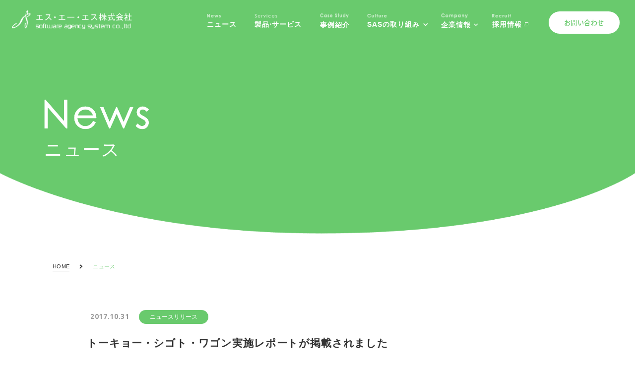

--- FILE ---
content_type: text/html
request_url: https://sas-com.com/news/newsrelease/000391.html
body_size: 4010
content:
<!DOCTYPE html>
<html lang="ja">
<head>
<!-- Google Tag Manager -->
<script>(function(w,d,s,l,i){w[l]=w[l]||[];w[l].push({'gtm.start':
new Date().getTime(),event:'gtm.js'});var f=d.getElementsByTagName(s)[0],
j=d.createElement(s),dl=l!='dataLayer'?'&l='+l:'';j.async=true;j.src=
'https://www.googletagmanager.com/gtm.js?id='+i+dl;f.parentNode.insertBefore(j,f);
})(window,document,'script','dataLayer','GTM-KPRF7LZ');</script>
<!-- End Google Tag Manager -->

<meta charset="utf-8">
<meta http-equiv='X-UA-Compatible' content='IE=edge'>
<meta name="format-detection" content="telephone=no">
<meta name="viewport" content="width=device-width, initial-scale=1.0, viewport-fit=cover">






<meta name="twitter:card" content="summary_large_image"><meta name="twitter:site" content="https://sas-com.com/"><meta name="twitter:title" content="エス・エー・エス株式会社 "><meta name="twitter:description" content="ITサービスで社会に笑顔を届けるエス・エー・エスのWEBサイトです。お客様にご提供しているサービスやソリューション、企業情報、採用情報などをご紹介しています。"><meta name="twitter:image:src" content="https://sas-com.com/assets/img/common/ogimage.jpg"><meta property="og:site_name" content="エス・エー・エス株式会社 "><meta property="og:title" content="エス・エー・エス株式会社 "><meta property="og:type" content="article"><meta property="og:url" content="https://sas-com.com/"><meta property="og:description" content="ITサービスで社会に笑顔を届けるエス・エー・エスのWEBサイトです。お客様にご提供しているサービスやソリューション、企業情報、採用情報などをご紹介しています。"><meta property="og:locale" content="ja_JP"><meta property="og:image" content="https://sas-com.com/assets/img/common/ogimage.jpg">

<title>トーキョー・シゴト・ワゴン実施レポートが掲載されました｜エス・エー・エス株式会社</title>
<meta name="description" content="">
<meta name="keywords" content="トーキョー・シゴト・ワゴン実施レポートが掲載されました,SAS,エスエーエス,エス・エー・エス,勤怠管理,就業管理,勤務スケジュール,タイムカード,シフト管理,給与明細,Web給与明細,給与明細電子化,安否確認,金融システム,流通システム,クレジットシステム,システムコンサルティング,システムソリューション,ITソリューション,クラウド,IT基盤,テクノロジー,文教ソリューション,人材派遣,勤労の獅子,eco@給与Lite">

<link rel="shortcut icon" href="/favicon.ico">

<link rel="preload" href="/assets/css/common.min.css#2511041002" as="style">
<link rel="stylesheet" href="/assets/css/common.min.css#2511041002">


<!-- Global site tag (gtag.js) - Google Analytics -->
<script async src="https://www.googletagmanager.com/gtag/js?id=UA-33476324-1"></script>
<script>
window.dataLayer = window.dataLayer || [];
function gtag(){dataLayer.push(arguments);}
gtag('js', new Date());
gtag('config', 'UA-33476324-1');
</script>

</head>

<body>
<!-- Google Tag Manager (noscript) -->
<noscript><iframe src="https://www.googletagmanager.com/ns.html?id=GTM-KPRF7LZ"
height="0" width="0" style="display:none;visibility:hidden"></iframe></noscript>
<!-- End Google Tag Manager (noscript) -->

<header class="l-header" id="header">
  <h1 class="l-header__logo">
    <a href="/"><img src="/assets/img/common/logoW.png" alt="SOFTWARE AGENCY SYSTEM CO.,LTD"></a>
    <span class="trigger"><span></span></span>
  </h1>

<nav class="l-header__menu" id="menu">
    <ul>
      <li>
        <a href="/news/">
          <span class="en en-news">News</span>
          <span class="ja">ニュース</span>
        </a>
      </li>
      <li>
        <a href="/services/">
          <span class="en en-services">Services</span>
          <span class="ja">製品‧サービス</span>
        </a>
        <!-- <div class="dropdown__wrap">
          <ul>
            <li><a href="/business/solution/">ITソリューション</a></li>
            <li><a href="/business/service/">自社サービス</a></li>
            <li><a href="/business/hrconsulting/">HR<br class="show_pcOnly">コンサルティング</a></li>
            <li><a href="/business/dxagency/">DX代行サービス</a></li>
            <li><a href="/business/ec/">ECサイト構築<br class="show_pcOnly">サービス</a></li>
            <li><a href="/business/gen/">GEN ERP導入支援<br class="show_pcOnly">サービス</a></li>
            <li><a href="/business/education.html">文教ソリューション</a></li>
          </ul>
        </div> -->
      </li>
      <li>
        <a href="/casestudy/" class="fl">
          <span class="en en-casestudy">Case Study</span>
          <span class="ja">事例紹介</span>
        </a>
      </li>
      <li class="dropdown">
        <a href="/culture/">
          <span class="en en-culture">Culture</span>
          <span class="ja">SASの取り組み</span>
        </a>
        <div class="dropdown__wrap">
          <ul>
            <li><a href="/culture/sdgs/">SDGs推進</a></li>
            <li><a href="/culture/workstyle.html">働き方改革</a></li>
            <li><a href="/culture/challange.html">新規事業<br class="show_pcOnly">チャレンジ制度</a></li>
            <li><a href="/culture/skillup.html">スキルアップ支援</a></li>
            <li><a href="https://maru2-dx.com/strategy" target="_blank">DX推進</a></li>
          </ul>
        </div>
      </li>
      <li class="dropdown">
        <a href="/company/" class="fl">
          <span class="en en-company">Company</span>
          <span class="ja">企業情報</span>
        </a>
        <div class="dropdown__wrap">
          <ul>
            <li><a href="/company/vision.html">SASの使命</a></li>
            <li><a href="/company/message.html">トップメッセージ</a></li>
            <li><a href="/company/about.html">会社概要</a></li>
            <li><a href="/company/history.html">会社沿革</a></li>
            <li><a href="/company/organization.html">組織図</a></li>
            <li><a href="/company/affiliate.html">関連会社</a></li>
          </ul>
        </div>
      </li>
      <li>
        <a href="https://recruit.sas-com.com/" target="_blank">
          <span class="en en-recruit">Recruit</span>
          <span class="ja">採用情報</span>
        </a>
      </li>
    </ul>

    <a class="c-btn c-btn__white" href="/faq/">
      <span>お問い合わせ</span>
    </a>
  </nav>
</header>

<div class="l-wrapper">
<div class="news_detail">
  <div class="main_mv no-img">
    <div class="main_mv__ttl">
      <h2 class="mainVisual_ttl">
        <img src="/assets/img/news/mv_text_pc.png" alt="News">
        <span>ニュース</span>
      </h2>
    </div>
  </div>

  <div class="l-inner">
    <div class="c-breadcrumb">
      <ul>
        <li><a href="/">HOME</a></li>
        <li>ニュース</li>
      </ul>
    </div>
    <div class="news_detail_cont">
      <time datetime="2017-10-31">2017.10.31</time>
      <span class="tag">ニュースリリース</span>
      <h3 class="news_detail_ttl">トーキョー・シゴト・ワゴン実施レポートが掲載されました</h3>
    
    
    <p>東京都産業労働局が進める中小企業しごと魅力発信プロジェクト「東京カイシャハッケン伝！」のサイトに、弊社が受け入れ対応をした「トーキョー・シゴト・ワゴン実施レポート」が掲載されました。</p>
<p>このプロジェクトは、中小企業の魅力を未来を担う若者に広く発信し、若者が企業に対して適切な理解を深め、就業促進などを図ることを目的に進められています。</p>
<p><span>プロジェクト活動の一環である「トーキョー・シゴト・ワゴン」は、これから就職活動をはじめる若者たちに、なかなか知る機会の少ない中小企業をバスツアーで巡り、経営者の想いや、実際に働く社員の熱い想いに触れ、将来の仕事を考えるヒントを得てもらえるようなイベントです。</span></p>
<p><span>弊社が受け入れ企業に選ばれた回のテーマは「よく働き、よく遊び、みんな笑顔。東京ライフ・ワーク・バランス認定企業特集」とされ、ライフ・ワーク・バランスに関心を持つ多くの学生が来社され、社員たちも終始笑顔があふれた1日となりました。</span></p>
<p><span>■トーキョー・シゴト・ワゴン<br /><a href="https://www.kaisyahakken.metro.tokyo.lg.jp/old/wagon/index.html" target="_blank" rel="noopener">https://www.kaisyahakken.metro.tokyo.lg.jp/old/wagon/index.html</a></span></p>

    
    
      <a class="news_detail_btn" href="/news/">一覧に戻る</a>
    </div>
  </div>
</div>
<div id="footer" class="l-footer l-footer--curve">
  <footer>
    <div class="l-inner">
      <div class="l-footer__inner clearfix">
        <h1 class="l-footer__logo c-hover">
          <a href="/">SAS コーポレートサイト - SAS Corporate Site</a>
        </h1>
        <div class="l-footer__nav">
          <nav>
            <ul class="l-footer__list">
              <li class="l-footer__listitem">
                <a href="/news/" class="l-footer__link c-hover__green">ニュース</a>
              </li>
              <li class="l-footer__listitem">
                <a href="/services/" class="l-footer__link c-hover__green">製品・サービス</a>
              </li>
              <li class="l-footer__listitem">
                <a href="/casestudy/" class="l-footer__link c-hover__green">事例紹介</a>
              </li>
              <li class="l-footer__listitem">
                <a href="/culture/" class="l-footer__link c-hover__green">SASの取り組み</a>
              </li>
              <li class="l-footer__listitem">
                <a href="/company/" class="l-footer__link c-hover__green">企業情報</a>
              </li>
              <li class="l-footer__listitem">
                <a href="https://recruit.sas-com.com/" target="_blank" class="l-footer__link c-hover__green">採用情報</a>
              </li>
              <!-- <li class="l-footer__listitem">
                <a href="#" class="l-footer__link c-hover__green">メンバーブログ</a>
              </li> -->
            </ul>
          </nav>
        </div>
      </div>
    </div>

    <div class="l-footer__other__wrapper">
      <ul class="l-footer__otherlist">
        <li class="l-footer__otherlistitem">
          <a href="/regulation/" class="l-footer__otherlink c-hover">利用規約</a>
        </li>
        <li class="l-footer__otherlistitem">
          <a href="/privacy/" class="l-footer__otherlink c-hover">個人情報保護方針</a>
        </li>
        <li class="l-footer__otherlistitem">
          <a href="/security/" class="l-footer__otherlink c-hover">情報セキュリティ方針</a>
        </li>
        <li class="l-footer__otherlistitem">
          <a href="/ecology/" class="l-footer__otherlink c-hover">環境方針</a>
        </li>
        <li class="l-footer__otherlistitem">
          <a href="/diversity/" class="l-footer__otherlink c-hover">ダイバーシティ・エクイティ&インクルージョン方針</a>
        </li>
        <li class="l-footer__otherlistitem">
          <a href="/sustainability/" class="l-footer__otherlink c-hover">サステナビリティ方針</a>
        </li>
        <li class="l-footer__otherlistitem">
          <a href="/antisocial/" class="l-footer__otherlink c-hover">反社会的勢力に対する基本方針</a>
        </li>
        <li class="l-footer__otherlistitem">
          <a href="/sitemap/" class="l-footer__otherlink c-hover">サイトマップ</a>
        </li>
      </ul>
    </div>

    <p class="l-footer__copy">
      Copyright © <span class="js-copy-year"></span> software agency system co.,ltd All rights reserved.
    </p>
  </footer>
</div>
<!-- //#footer -->
</div>
<!-- //#container -->

<script src="/assets/js/news_detail.js#2511041002"></script>

</body>
</html>


--- FILE ---
content_type: text/css
request_url: https://sas-com.com/assets/css/common.min.css
body_size: 65403
content:
@charset "UTF-8";/*!
 * ress.css • v1.2.2
 * MIT License
 * github.com/filipelinhares/ress
 */@import url(https://fonts.googleapis.com/earlyaccess/notosansjapanese.css);@import url(https://fonts.googleapis.com/css2?family=Open+Sans:wght@400;600;700&display=swap);html{-webkit-box-sizing:border-box;box-sizing:border-box;overflow-y:scroll;-webkit-text-size-adjust:100%}*,:after,:before{-webkit-box-sizing:inherit;box-sizing:inherit;background-repeat:no-repeat}:after,:before{text-decoration:inherit;vertical-align:inherit}*{padding:0;margin:0}audio:not([controls]){display:none;height:0}hr{overflow:visible}article,aside,details,figcaption,figure,footer,header,main,menu,nav,section,summary{display:block}summary{display:list-item}small{font-size:80%}[hidden],template{display:none}abbr[title]{text-decoration:none;border-bottom:1px dotted}a{background-color:transparent;-webkit-text-decoration-skip:objects}a:active,a:hover{outline-width:0}code,kbd,pre,samp{font-family:monospace,monospace}b,strong{font-weight:bolder}dfn{font-style:italic}mark{color:#000;background-color:#ff0}sub,sup{position:relative;font-size:75%;line-height:0;vertical-align:baseline}sub{bottom:-.25em}sup{top:-.5em}input{border-radius:0}[role=button],[type=button],[type=reset],[type=submit],button{cursor:pointer}[disabled]{cursor:default}[type=number]{width:auto}[type=search]{-webkit-appearance:textfield}[type=search]::-webkit-search-cancel-button,[type=search]::-webkit-search-decoration{-webkit-appearance:none}textarea{overflow:auto;resize:vertical}button,input,optgroup,select,textarea{font:inherit}optgroup{font-weight:700}button{overflow:visible}[type=button]::-moz-focus-inner,[type=reset]::-moz-focus-inner,[type=submit]::-moz-focus-inner,button::-moz-focus-inner{padding:0;border-style:0}[type=button]::-moz-focus-inner,[type=reset]::-moz-focus-inner,[type=submit]::-moz-focus-inner,button:-moz-focusring{outline:1px dotted ButtonText}[type=reset],[type=submit],button,html [type=button]{-webkit-appearance:button}button,select{text-transform:none}button,input,select,textarea{color:inherit;background-color:transparent;border-style:none}select{-moz-appearance:none;-webkit-appearance:none}select::-ms-expand{display:none}select::-ms-value{color:currentColor}legend{display:table;max-width:100%;color:inherit;white-space:normal;border:0}::-webkit-file-upload-button{-webkit-appearance:button;font:inherit}[type=search]{-webkit-appearance:textfield;outline-offset:-2px}img{border-style:none}progress{vertical-align:baseline}svg:not(:root){overflow:hidden}audio,canvas,progress,video{display:inline-block}@media screen{[hidden~=screen]{display:inherit}[hidden~=screen]:not(:active):not(:focus):not(:target){position:absolute!important;clip:rect(0 0 0 0)!important}}[aria-busy=true]{cursor:progress}[aria-controls]{cursor:pointer}[aria-disabled]{cursor:default}::-moz-selection{color:#000;text-shadow:none;background-color:#b3d4fc}::selection{color:#000;text-shadow:none;background-color:#b3d4fc}button,html,input,select,textarea{font-size:62.5%;color:#333}*{-webkit-box-sizing:border-box;box-sizing:border-box}::-moz-selection{text-shadow:none;background:#000}hr{display:block;height:1px;padding:0;margin:1em 0;border:0;border-top:1px solid #ccc}img{-webkit-backface-visibility:hidden;backface-visibility:hidden;vertical-align:middle}li img{vertical-align:bottom}fieldset{padding:0;margin:0;border:0}textarea{resize:vertical}body{position:relative;padding:0;margin:0;overflow-x:hidden;word-wrap:break-word}.clearfix::after{display:table;clear:both;content:""}ul{padding:0;margin:0;list-style:none}ul li{padding:0;margin:0;list-style:none}img{max-width:100%}@media only screen and (max-width:768px){img{width:100%}}body,body>div,button,input,select,textarea{font-family:-apple-system,BlinkMacSystemFont,"游ゴシック Medium",YuGothic,YuGothicM,"Hiragino Kaku Gothic ProN",メイリオ,Meiryo,sans-serif;font-weight:500;line-height:1.5;color:#333}@media only screen and (min-width:769px){body,body>div,button,input,select,textarea{font-size:1.6rem;font-size:1.11111vw}}@media only screen and (min-width:1440px){body,body>div,button,input,select,textarea{font-size:1.6rem}}@media only screen and (max-width:1280px){body,body>div,button,input,select,textarea{font-size:1.42222rem}}@media only screen and (max-width:768px){body,body>div,button,input,select,textarea{font-size:1.6rem;font-size:4.26667vw}}h1,h2,h3,h4,h5{padding:0;margin:0}p{padding:0;margin:0;line-height:2.05556;letter-spacing:.15em}@media only screen and (min-width:769px){p{font-size:1.8rem;font-size:1.25vw}}@media only screen and (min-width:1440px){p{font-size:1.8rem}}@media only screen and (max-width:1280px){p{font-size:1.6rem}}@media only screen and (max-width:768px){p{font-size:1.5rem;font-size:4vw}}@media only screen and (max-width:768px){p{line-height:1.95;letter-spacing:.1em}}a{color:#333;text-decoration:none;outline:0!important;-webkit-tap-highlight-color:transparent;tap-highlight-color:transparent}a:hover{text-decoration:none}:focus{outline:0}:placeholder-shown{opacity:.7}::-webkit-input-placeholder{opacity:.7}:-moz-placeholder{opacity:.7}::-moz-placeholder{opacity:.7}:-ms-input-placeholder{opacity:.7}.tbOnly{display:none!important}@media only screen and (max-width:1024px) and (min-width:769px){.tbOnly{display:block!important}}.spOnly{display:none!important}@media only screen and (max-width:768px){.spOnly{display:block!important}}.spOnlyIn{display:none!important}@media only screen and (max-width:768px){.spOnlyIn{display:inline-block!important}}.spOnlyTb{display:none!important}@media only screen and (max-width:768px){.spOnlyTb{display:table!important}}.pcOnly{display:block!important}@media only screen and (max-width:768px){.pcOnly{display:none!important}}.pcOnlyIn{display:inline-block!important}@media only screen and (max-width:768px){.pcOnlyIn{display:none!important}}.pcOnlyTb{display:table!important}@media only screen and (max-width:768px){.pcOnlyTb{display:none!important}}.show_sp{display:none!important}@media only screen and (max-width:768px){.show_sp{display:block!important}}.show_pc{display:block!important}@media only screen and (max-width:768px){.show_pc{display:none!important}}.show_pcOnly{display:block!important}@media only screen and (max-width:1024px){.show_pcOnly{display:none!important}}@media only screen and (max-width:768px){.show_pcOnly{display:none!important}}.c-ttl--center{text-align:center}@media only screen and (max-width:768px){.c-ttl--center{text-align:left}}.c-ttl--txt{margin-bottom:20px}@media only screen and (max-width:768px){.c-ttl--txt{margin-bottom:6.4vw}}.c-ttl--txt .en{display:block;margin-bottom:22px}@media only screen and (max-width:768px){.c-ttl--txt .en{margin-bottom:4.53vw}}.c-ttl--txt .jp{display:block;font-weight:500;color:#69ca6d;letter-spacing:.1em}@media only screen and (min-width:769px){.c-ttl--txt .jp{font-size:2rem;font-size:1.38889vw}}@media only screen and (min-width:1440px){.c-ttl--txt .jp{font-size:2rem}}@media only screen and (max-width:1280px){.c-ttl--txt .jp{font-size:1.77778rem}}@media only screen and (max-width:768px){.c-ttl--txt .jp{font-size:2rem;font-size:5.33333vw}}.c-ttl .ttl_sub{line-height:2;letter-spacing:3px}@media only screen and (min-width:769px){.c-ttl .ttl_sub{font-size:1.6rem;font-size:1.11111vw}}@media only screen and (min-width:1440px){.c-ttl .ttl_sub{font-size:1.6rem}}@media only screen and (max-width:1280px){.c-ttl .ttl_sub{font-size:1.42222rem}}@media only screen and (max-width:768px){.c-ttl .ttl_sub{font-size:1.6rem;font-size:4.26667vw}}@media only screen and (max-width:768px){.c-ttl .ttl_sub{letter-spacing:.4vw}}.c-ttl--02 .en{display:block;margin-bottom:20px}@media only screen and (max-width:768px){.c-ttl--02 .en{margin-bottom:2vw}}.c-ttl--02 .jp{display:block;font-weight:700;line-height:1.05882}@media only screen and (min-width:769px){.c-ttl--02 .jp{font-size:3.4rem;font-size:2.36111vw}}@media only screen and (min-width:1440px){.c-ttl--02 .jp{font-size:3.4rem}}@media only screen and (max-width:1280px){.c-ttl--02 .jp{font-size:3.02222rem}}@media only screen and (max-width:768px){.c-ttl--02 .jp{font-size:2.2rem;font-size:5.86667vw}}.c-btn{display:-webkit-box;display:-ms-flexbox;display:flex;-webkit-box-align:center;-ms-flex-align:center;align-items:center;-webkit-box-pack:center;-ms-flex-pack:center;justify-content:center;-webkit-transition:opacity .5s;transition:opacity .5s}@media only screen and (min-width:769px){.c-btn{width:13.09vw;min-width:167px;max-width:220px;height:3.57vw;min-height:45px;max-height:60px;border-radius:30px}}@media only screen and (min-width:769px) and (max-width:768px){.c-btn{min-width:auto;max-width:none}}@media only screen and (min-width:769px) and (max-width:768px){.c-btn{min-height:auto;max-height:none}}@media only screen and (max-width:768px){.c-btn{width:61.33vw;height:13.33vw;border-radius:6.66vw}}.c-btn span{font-family:"Noto Sans Japanese",-apple-system,BlinkMacSystemFont,"游ゴシック Medium",YuGothic,YuGothicM,"Hiragino Kaku Gothic ProN",メイリオ,Meiryo,sans-serif;font-weight:500}@media only screen and (min-width:769px){.c-btn span{font-size:1.5rem;font-size:1.04167vw}}@media only screen and (min-width:1440px){.c-btn span{font-size:1.5rem}}@media only screen and (max-width:1280px){.c-btn span{font-size:1.33333rem}}@media only screen and (max-width:768px){.c-btn span{font-size:1.5rem;font-size:4vw}}@media only screen and (min-width:769px){.c-btn span{letter-spacing:.04vw}}@media only screen and (max-width:768px){.c-btn span{letter-spacing:.26vw}}.c-btn span img{display:block;width:auto}@media only screen and (min-width:769px){.c-btn span img{height:.77vw;min-height:9px;max-height:13px}}@media only screen and (min-width:769px) and (max-width:768px){.c-btn span img{min-height:auto;max-height:none}}@media only screen and (max-width:768px){.c-btn span img{height:3.2vw}}.c-btn__white{background:#fff}.c-btn__white span{color:#69ca6d}.c-btn__green{background:#69ca6d}@media only screen and (min-width:769px){.c-btn__green{-webkit-box-shadow:2.5px 4.33px 21px 0 rgba(105,202,109,.56);box-shadow:2.5px 4.33px 21px 0 rgba(105,202,109,.56)}}@media only screen and (max-width:768px){.c-btn__green{-webkit-box-shadow:.33vw .57vw 2.8vw 0 rgba(105,202,109,.56);box-shadow:.33vw .57vw 2.8vw 0 rgba(105,202,109,.56)}}.c-btn__green span{color:#fff}.c-btn__arrow{position:relative}@media only screen and (min-width:769px){.c-btn__arrow{padding-right:1.07vw}}@media only screen and (max-width:768px){.c-btn__arrow{padding-right:0}}.c-btn__arrow:after{position:absolute;top:0;right:0;bottom:0;margin:auto;content:"";background-position:right center;background-size:contain;-webkit-transition:-webkit-transform .3s;transition:-webkit-transform .3s;transition:transform .3s;transition:transform .3s,-webkit-transform .3s}@media only screen and (min-width:769px){.c-btn__arrow:after{width:1.01vw;min-width:12px;max-width:17px;height:.41vw;min-height:5px;max-height:7px;margin-right:1.19vw;background-image:url(/assets/img/common/arrowP_rg.png)}}@media only screen and (min-width:769px) and (max-width:768px){.c-btn__arrow:after{min-width:auto;max-width:none}}@media only screen and (min-width:769px) and (max-width:768px){.c-btn__arrow:after{min-height:auto;max-height:none}}@media only screen and (max-width:768px){.c-btn__arrow:after{width:3.73vw;height:2.26vw;margin-right:4.53vw;background-image:url(/assets/img/common/arrow_rg.png)}}.c-btn__arrow:hover:after{-webkit-transform:translateX(5px);transform:translateX(5px)}.c-btn__blank{position:relative}.c-btn__blank:after{position:absolute;top:0;right:0;bottom:0;margin:auto;content:"";background-image:url(/assets/img/common/icon_blankW.png);background-position:right center;background-size:contain;background-size:100%}@media only screen and (min-width:769px){.c-btn__blank:after{width:.77vw;min-width:9px;max-width:13px;height:.65vw;min-height:8px;max-height:11px;margin-right:1.3vw}}@media only screen and (min-width:769px) and (max-width:768px){.c-btn__blank:after{min-width:auto;max-width:none}}@media only screen and (min-width:769px) and (max-width:768px){.c-btn__blank:after{min-height:auto;max-height:none}}@media only screen and (max-width:768px){.c-btn__blank:after{width:3.46vw;height:2.93vw;margin-right:5.2vw}}.c-btn__center{margin:auto}.c-btn:hover{opacity:.8}.c-link{position:relative;display:inline-block;padding-right:56px;font-weight:700;line-height:1.36667}@media only screen and (min-width:769px){.c-link{font-size:3rem;font-size:2.08333vw}}@media only screen and (min-width:1440px){.c-link{font-size:3rem}}@media only screen and (max-width:1280px){.c-link{font-size:2.66667rem}}@media only screen and (max-width:768px){.c-link{font-size:1.8rem;font-size:4.8vw}}@media only screen and (max-width:768px){.c-link{padding-right:9.06vw}}.c-link:after{position:absolute;top:0;right:0;bottom:0;display:inline-block;width:41px;height:41px;margin:auto 0;content:"";background:url(/assets/img/common/link_icon.png) no-repeat;background-size:100%;border-radius:50%;-webkit-box-shadow:2.5px 4.33px 21px 0 rgba(129,220,132,.56);box-shadow:2.5px 4.33px 21px 0 rgba(129,220,132,.56);-webkit-transition:-webkit-transform .3s;transition:-webkit-transform .3s;transition:transform .3s;transition:transform .3s,-webkit-transform .3s}@media only screen and (max-width:768px){.c-link:after{width:6.13vw;height:6.13vw;-webkit-box-shadow:.33vw .57vw 2.8vw 0 rgba(129,220,132,.56);box-shadow:.33vw .57vw 2.8vw 0 rgba(129,220,132,.56)}}.c-link:hover:after{-webkit-transform:translateX(5px);transform:translateX(5px)}@media only screen and (min-width:769px){.c-breadcrumb{padding-top:3.33%;padding-bottom:2.08%}}@media only screen and (max-width:768px){.c-breadcrumb{padding-top:4vw;padding-bottom:3.33vw}}.c-breadcrumb ul{display:-webkit-box;display:-ms-flexbox;display:flex}@media only screen and (min-width:769px){.c-breadcrumb ul{padding-right:6.94%;padding-left:6.94%}}@media only screen and (max-width:768px){.c-breadcrumb ul{padding:1.33vw 0 2vw;overflow-x:auto}}.c-breadcrumb ul li{position:relative;font-weight:500;line-height:1;color:#69ca6d;letter-spacing:.3px}@media only screen and (min-width:769px){.c-breadcrumb ul li{font-size:1.2rem;font-size:.83333vw}}@media only screen and (min-width:1440px){.c-breadcrumb ul li{font-size:1.2rem}}@media only screen and (max-width:1280px){.c-breadcrumb ul li{font-size:1.06667rem}}@media only screen and (max-width:768px){.c-breadcrumb ul li{font-size:1rem;font-size:2.66667vw}}@media only screen and (max-width:768px){.c-breadcrumb ul li{-ms-flex-negative:0;flex-shrink:0;letter-spacing:.09vw}}@media only screen and (min-width:769px){.c-breadcrumb ul li:not(:last-of-type){margin-right:47px}}@media only screen and (max-width:768px){.c-breadcrumb ul li:not(:last-of-type){margin-right:5.2vw}}.c-breadcrumb ul li:not(:last-of-type):after{position:absolute;margin:auto;content:"";background-repeat:no-repeat;background-size:contain}@media only screen and (min-width:769px){.c-breadcrumb ul li:not(:last-of-type):after{top:0;right:-27px;bottom:5px;width:7px;height:9px;background-image:url(/assets/img/common/arrowBrc.png)}}@media only screen and (max-width:768px){.c-breadcrumb ul li:not(:last-of-type):after{top:0;right:-3.34vw;bottom:.66vw;width:1.2vw;height:1.73vw;background-image:url(/assets/img/common/arrowBrc_sp.png)}}.c-breadcrumb ul li a{display:block;border-bottom:1px solid #333}@media only screen and (min-width:769px){.c-breadcrumb ul li a{padding-bottom:4px;-webkit-transition:opacity .3s;transition:opacity .3s}.c-breadcrumb ul li a:hover{opacity:.8}}@media only screen and (max-width:768px){.c-breadcrumb ul li a{padding-bottom:.4vw;border-width:.26vw}}.main_mv{position:relative;height:37.2vw;background-color:#69ca6d;opacity:0;-webkit-transition:opacity 1s cubic-bezier(.165,.84,.44,1);transition:opacity 1s cubic-bezier(.165,.84,.44,1)}@media only screen and (min-width:769px){.main_mv{max-height:625px;margin-bottom:24px}}@media only screen and (max-width:768px){.main_mv{height:auto;padding:20.26vw 4vw 16.8vw}}.main_mv:after{position:absolute;bottom:-1px;left:0;z-index:1;display:block;width:100%;height:9.64vw;max-height:162px;content:"";background:#fff url(../img/common/mv_curve_pc.png) 0 0 no-repeat;background-size:100% 100%}@media only screen and (max-width:768px){.main_mv:after{height:9.6vw;background:#fff url(../img/common/mv_curve_sp.png) 0 0 no-repeat;background-size:100% 100%}}.main_mv.active{opacity:1}.main_mv.active .main_mv__box img{-webkit-transform:scale(1);transform:scale(1)}.main_mv.active .mainVisual_ttl img{opacity:1;-webkit-transform:translateY(0);transform:translateY(0)}.main_mv.active .mainVisual_ttl span{opacity:1;-webkit-transform:translateY(0);transform:translateY(0)}.main_mv .main_mv__box{position:relative;z-index:2;overflow:hidden}@media only screen and (min-width:769px){.main_mv .main_mv__box{position:absolute;bottom:-43px;left:calc(50% + 20px);width:46.61%;max-width:783px;height:31.54vw;max-height:530px;border-radius:40px}}@media only screen and (max-width:768px){.main_mv .main_mv__box{border-radius:6.66vw}}.main_mv .main_mv__box img{width:100%;height:100%;-webkit-transition-delay:.2s;transition-delay:.2s;-webkit-transition-timing-function:cubic-bezier(.165,.84,.44,1);transition-timing-function:cubic-bezier(.165,.84,.44,1);-webkit-transition-duration:2s;transition-duration:2s;-webkit-transition-property:-webkit-transform;transition-property:-webkit-transform;transition-property:transform;transition-property:transform,-webkit-transform;-webkit-transform:scale(1.1);transform:scale(1.1);-o-object-fit:cover;object-fit:cover}.main_mv .main_mv__ttl{position:relative;z-index:2}@media only screen and (min-width:769px){.main_mv .main_mv__ttl{display:-webkit-box;display:-ms-flexbox;display:flex;-ms-flex-direction:column;flex-direction:column;justify-content:center;max-width:1440px;height:100%;margin:0 auto;-webkit-box-orient:vertical;-webkit-box-direction:normal;-webkit-box-pack:center;-ms-flex-pack:center}}@media only screen and (max-width:768px){.main_mv .main_mv__ttl{padding-left:4vw;margin-top:12vw}}.main_mv .main_mv__ttl img{display:block;max-width:80%;opacity:0;-webkit-transition-delay:.2s;transition-delay:.2s;-webkit-transition-timing-function:cubic-bezier(.25,.46,.45,.94);transition-timing-function:cubic-bezier(.25,.46,.45,.94);-webkit-transition-duration:1s;transition-duration:1s;-webkit-transition-property:opacity,-webkit-transform;transition-property:opacity,-webkit-transform;transition-property:transform,opacity;transition-property:transform,opacity,-webkit-transform;-webkit-transform:translateY(20px);transform:translateY(20px)}@media only screen and (max-width:768px){.main_mv .main_mv__ttl img{width:auto;max-width:none;height:11.33vw}}.main_mv .main_mv__ttl span{display:block;margin-top:20px;font-weight:500;color:#fff;opacity:0;-webkit-transition-delay:.5s;transition-delay:.5s;-webkit-transition-timing-function:cubic-bezier(.25,.46,.45,.94);transition-timing-function:cubic-bezier(.25,.46,.45,.94);-webkit-transition-duration:1s;transition-duration:1s;-webkit-transition-property:opacity,-webkit-transform;transition-property:opacity,-webkit-transform;transition-property:transform,opacity;transition-property:transform,opacity,-webkit-transform;-webkit-transform:translateY(20px);transform:translateY(20px)}@media only screen and (min-width:769px){.main_mv .main_mv__ttl span{font-size:4rem;font-size:2.77778vw}}@media only screen and (min-width:1440px){.main_mv .main_mv__ttl span{font-size:4rem}}@media only screen and (max-width:1280px){.main_mv .main_mv__ttl span{font-size:3.55556rem}}@media only screen and (max-width:768px){.main_mv .main_mv__ttl span{font-size:2rem;font-size:5.33333vw}}@media only screen and (min-width:769px){.main_mv .main_mv__ttl span{letter-spacing:.05em}}@media only screen and (max-width:1024px){.main_mv .main_mv__ttl span{margin-top:1.19vw;font-size:2.97vw}}@media only screen and (max-width:768px){.main_mv .main_mv__ttl span{margin-top:1.06vw;font-size:5.33vw;letter-spacing:.26vw}}@media only screen and (min-width:769px){.main_mv .mainVisual_ttl{width:43.06%;max-width:620px;padding:4.58333% 0 0;margin-left:6.94444%}}@media only screen and (max-width:1024px){.main_mv .mainVisual_ttl{margin-left:8.33333%}}@media only screen and (max-width:768px){.main_mv .mainVisual_ttl{margin-left:0}}@media only screen and (min-width:769px){.main_mv.no-img{height:470px;margin-bottom:21px}}@media only screen and (max-width:768px){.main_mv.no-img{min-height:77.33vw}}.main_mv.no-img .main_mv__ttl{padding-top:0}@media only screen and (max-width:768px){.main_mv.no-img .main_mv__ttl{margin-top:9.2vw}}.main_mv.no-img .main_mv__ttl img{max-width:100%!important}@media only screen and (min-width:769px){.main_mv.no-img .main_mv__ttl span{margin-top:1.19vw}}@media only screen and (max-width:768px){.main_mv.no-img .main_mv__ttl span{margin-top:3.2vw}}.box_links{display:-webkit-box;display:-ms-flexbox;display:flex}@media only screen and (min-width:769px){.box_links{-webkit-box-pack:justify;-ms-flex-pack:justify;justify-content:space-between}}@media only screen and (max-width:768px){.box_links{-ms-flex-wrap:wrap;flex-wrap:wrap}}@media only screen and (min-width:769px){.box_links__item{width:17.15278%}}@media only screen and (max-width:768px){.box_links__item{width:39.33vw;margin-bottom:3.33vw}.box_links__item:nth-of-type(odd){margin-right:5.33vw}}.box_links__item a{display:block;-webkit-transition:opacity .35s ease;transition:opacity .35s ease}.box_links__item a figure img{width:100%;-o-object-fit:cover;object-fit:cover}@media only screen and (min-width:769px){.box_links__item a figure img{height:13.68056%;border-radius:16.19433%}}@media only screen and (max-width:768px){.box_links__item a figure img{height:31.46vw;border-radius:5.33vw}}.box_links__item a figure figcaption{position:relative;display:-webkit-box;display:-ms-flexbox;display:flex;margin-top:22px;font-weight:700}@media only screen and (min-width:769px){.box_links__item a figure figcaption{font-size:1.8rem;font-size:1.25vw}}@media only screen and (min-width:1440px){.box_links__item a figure figcaption{font-size:1.8rem}}@media only screen and (max-width:1280px){.box_links__item a figure figcaption{font-size:1.6rem}}@media only screen and (max-width:768px){.box_links__item a figure figcaption{font-size:1.6rem;font-size:4.26667vw}}@media only screen and (max-width:768px){.box_links__item a figure figcaption{margin-top:2.13vw;line-height:1.8}}.box_links__item a figure figcaption:after{display:inline-block;content:"";background:url(/assets/img/common/link_icon.png) 0 0 no-repeat;background-size:100% 100%;border-radius:50%;-webkit-transition:-webkit-transform .3s ease;transition:-webkit-transform .3s ease;transition:transform .3s ease;transition:transform .3s ease,-webkit-transform .3s ease}@media only screen and (min-width:769px){.box_links__item a figure figcaption:after{-ms-flex:0 0 25px;flex:0 0 25px;width:25px;height:25px;margin-left:10.12146%;-webkit-box-shadow:3px 4px 21px 0 rgba(129,220,132,.56);box-shadow:3px 4px 21px 0 rgba(129,220,132,.56);-webkit-box-flex:0}}@media only screen and (max-width:768px){.box_links__item a figure figcaption:after{-ms-flex:0 0 5.33vw;flex:0 0 5.33vw;width:5.33vw;height:5.33vw;margin-top:1.06vw;margin-left:4vw;-webkit-box-shadow:.4vw .53vw 2.8vw 0 rgba(129,220,132,.56);box-shadow:.4vw .53vw 2.8vw 0 rgba(129,220,132,.56);-webkit-box-flex:0}}.box_links__item a:hover{opacity:.7}.box_links__item a:hover figure figcaption:after{-webkit-transform:translateX(4px);transform:translateX(4px)}@media only screen and (min-width:769px){.ie .box_links__item a figure figcaption::after{margin-left:8.09717%}}@media only screen and (min-width:769px){.c-grlink{display:-webkit-box;display:-ms-flexbox;display:flex;-ms-flex-wrap:wrap;flex-wrap:wrap;padding-right:4.02%;padding-left:6.94%}}.c-grlink_box{position:relative;-webkit-perspective:1px;perspective:1px}@media only screen and (min-width:769px){.c-grlink_box{width:30.31%;padding-right:1.56%;padding-bottom:3.28%;-webkit-transition:opacity .3s;transition:opacity .3s}.c-grlink_box:nth-of-type(3n+2){margin-right:4.53%;margin-left:4.53%}.c-grlink_box:hover{opacity:.8}.c-grlink_box:hover h4:after{-webkit-transform:translateX(5px);transform:translateX(5px)}}@media only screen and (max-width:768px){.c-grlink_box{display:block;width:100%;padding-bottom:6.4vw;margin-bottom:17.73vw}}.c-grlink_box:after{position:absolute;bottom:0;z-index:-1;content:"";background:rgba(105,202,109,.2)}@media only screen and (min-width:769px){.c-grlink_box:after{top:0;right:0;left:0;margin:6.7% 0 0 8.76%;border-radius:40px}}@media only screen and (max-width:768px){.c-grlink_box:after{top:10.66vw;right:-5.34vw;left:7.2vw;border-radius:5.33vw}}.c-grlink_box figure{position:relative}@media only screen and (min-width:769px){.c-grlink_box figure{width:94.02%;padding-top:73.36%}}@media only screen and (max-width:768px){.c-grlink_box figure{width:100%;height:65.6vw}}.c-grlink_box figure img{position:absolute;top:0;left:0;width:100%;height:100%;-o-object-fit:cover;object-fit:cover}@media only screen and (min-width:769px){.c-grlink_box figure img{border-radius:30px}}@media only screen and (max-width:768px){.c-grlink_box figure img{border-radius:5.33vw}}.c-grlink_box h4{font-weight:700;line-height:1}@media only screen and (min-width:769px){.c-grlink_box h4{font-size:1.8rem;font-size:1.25vw}}@media only screen and (min-width:1440px){.c-grlink_box h4{font-size:1.8rem}}@media only screen and (max-width:1280px){.c-grlink_box h4{font-size:1.6rem}}@media only screen and (max-width:768px){.c-grlink_box h4{font-size:2rem;font-size:5.33333vw}}@media only screen and (min-width:769px){.c-grlink_box h4{margin:28px 0 24px}}@media only screen and (max-width:768px){.c-grlink_box h4{margin:7.6vw 0 4.8vw;letter-spacing:.26vw}}.c-grlink_box h4:after{display:inline-block;vertical-align:middle;content:"";background:url(/assets/img/common/link_icon.png) no-repeat;background-size:contain;border-radius:50%}@media only screen and (min-width:769px){.c-grlink_box h4:after{width:1.48vw;min-width:19px;max-width:25px;height:1.48vw;min-height:19px;max-height:25px;margin-top:-4px;margin-left:15px;-webkit-box-shadow:2.5px 4.33px 21px 0 rgba(129,220,132,.56);box-shadow:2.5px 4.33px 21px 0 rgba(129,220,132,.56);-webkit-transition:-webkit-transform .3s;transition:-webkit-transform .3s;transition:transform .3s;transition:transform .3s,-webkit-transform .3s}}@media only screen and (min-width:769px) and (max-width:768px){.c-grlink_box h4:after{min-width:auto;max-width:none}}@media only screen and (min-width:769px) and (max-width:768px){.c-grlink_box h4:after{min-height:auto;max-height:none}}@media only screen and (max-width:768px){.c-grlink_box h4:after{width:6.13vw;height:6.13vw;margin-top:-1.34vw;margin-left:1.6vw;-webkit-box-shadow:.33vw .57vw 2.8vw 0 rgba(129,220,132,.56);box-shadow:.33vw .57vw 2.8vw 0 rgba(129,220,132,.56)}}.c-grlink_box p{line-height:1.75}@media only screen and (min-width:769px){.c-grlink_box p{font-size:1.6rem;font-size:1.11111vw}}@media only screen and (min-width:1440px){.c-grlink_box p{font-size:1.6rem}}@media only screen and (max-width:1280px){.c-grlink_box p{font-size:1.42222rem}}@media only screen and (max-width:768px){.c-grlink_box p{font-size:1.3rem;font-size:3.46667vw}}@media only screen and (min-width:769px){.c-grlink_box p{letter-spacing:.7px}}@media only screen and (max-width:768px){.c-grlink_box p{letter-spacing:.17vw}}.c-culture_grlink{padding-top:7.56944%;padding-bottom:17.5%}@media only screen and (max-width:768px){.c-culture_grlink{padding-top:16vw;padding-bottom:16.93vw}}.effect{-webkit-transition-delay:0s;transition-delay:0s;-webkit-transition-timing-function:cubic-bezier(.215,.61,.355,1);transition-timing-function:cubic-bezier(.215,.61,.355,1);-webkit-transition-duration:1.5s;transition-duration:1.5s;-webkit-transition-property:color,opacity,-webkit-transform;transition-property:color,opacity,-webkit-transform;transition-property:transform,color,opacity;transition-property:transform,color,opacity,-webkit-transform}.delay_03{-webkit-transition-delay:.3s;transition-delay:.3s}.delay_06{-webkit-transition-delay:.6s;transition-delay:.6s}.delay_09{-webkit-transition-delay:.9s;transition-delay:.9s}.delay_12{-webkit-transition-delay:1.2s;transition-delay:1.2s}.delay_15{-webkit-transition-delay:1.5s;transition-delay:1.5s}.delay_18{-webkit-transition-delay:1.8s;transition-delay:1.8s}.fadeIn{opacity:0}.fadeIn.active{opacity:1}.imgTll{position:relative;display:inline-block;text-align:left}.imgTll .img{display:block;width:0;overflow:hidden;-webkit-transition:width .6s ease-out .3s;transition:width .6s ease-out .3s}.imgTll .img img{max-width:none}.imgTll.active .img{width:100%}.slideUp{opacity:0;-webkit-transform:translate3d(0,50px,0);transform:translate3d(0,50px,0)}.slideUp.active{opacity:1;-webkit-transform:translate3d(0,0,0);transform:translate3d(0,0,0)}.slideLeft{opacity:0;-webkit-transform:translate3d(50px,0,0);transform:translate3d(50px,0,0)}.slideLeft.active{opacity:1;-webkit-transform:translate3d(0,0,0);transform:translate3d(0,0,0)}.slideRight{opacity:0;-webkit-transform:translate3d(0,0,50px);transform:translate3d(0,0,50px)}.slideRight.active{opacity:1;-webkit-transform:translate3d(0,0,0);transform:translate3d(0,0,0)}.slideToRight{opacity:0;-webkit-transform:translate3d(-50px,0,0);transform:translate3d(-50px,0,0)}.slideToRight.active{opacity:1;-webkit-transform:translate3d(0,0,0);transform:translate3d(0,0,0)}.maskToRight{position:relative;overflow:hidden;-webkit-transform:translateZ(0);transform:translateZ(0)}.maskToRight::before{position:absolute;top:0;left:0;z-index:2;width:100%;height:100%;content:"";background:#fff;-webkit-transition:-webkit-transform .8s linear;transition:-webkit-transform .8s linear;transition:transform .8s linear;transition:transform .8s linear,-webkit-transform .8s linear;-webkit-transform:translate3d(0,0,0);transform:translate3d(0,0,0)}.maskToRight.active::before{-webkit-transform:translate3d(100%,0,0);transform:translate3d(100%,0,0)}.maskToLeft{position:relative;overflow:hidden;-webkit-transform:translateZ(0);transform:translateZ(0)}.maskToLeft::before{position:absolute;top:0;left:0;z-index:2;width:100%;height:100%;content:"";background:#fff;-webkit-transition:-webkit-transform .8s linear;transition:-webkit-transform .8s linear;transition:transform .8s linear;transition:transform .8s linear,-webkit-transform .8s linear;-webkit-transform:translate3d(0,0,0);transform:translate3d(0,0,0)}.maskToLeft.active::before{-webkit-transform:translate3d(-100%,0,0);transform:translate3d(-100%,0,0)}.fadeInUp{opacity:0;-webkit-transform:translate(0,50px);transform:translate(0,50px)}.fadeInUp.active{opacity:1;-webkit-transform:translate(0,0);transform:translate(0,0)}body{min-width:320px}.l-header{position:fixed;top:0;left:0;z-index:100;display:-webkit-box;display:-ms-flexbox;display:flex;justify-content:space-between;width:100%;-webkit-transition:background .3s;transition:background .3s;-webkit-box-pack:justify;-ms-flex-pack:justify}@media only screen and (min-width:1025px){.l-header{padding:1.66vw 1.9vw;-webkit-transition:padding .3s;transition:padding .3s}.l-header.is-active{padding-top:.47vw;padding-bottom:.59vw;background:rgba(255,255,255,.8)}.l-header.is-active .l-header__logo a:before{opacity:1}.l-header.is-active .l-header__logo a img{opacity:0}.l-header.is-active .l-header__menu>ul>li{margin-bottom:-1.37vw}.l-header.is-active .l-header__menu>ul>li>a{opacity:1}.l-header.is-active .l-header__menu>ul>li>a .en-business{background-image:url(/assets/img/common/menu/business_f.png)}.l-header.is-active .l-header__menu>ul>li>a .en-services{background-image:url(/assets/img/common/menu/services_f.png)}.l-header.is-active .l-header__menu>ul>li>a .en-news{background-image:url(/assets/img/common/menu/news_f.png)}.l-header.is-active .l-header__menu>ul>li>a .en-service{background-image:url(/assets/img/common/menu/service_f.png)}.l-header.is-active .l-header__menu>ul>li>a .en-casestudy{background-image:url(/assets/img/common/menu/casestudy_f.png)}.l-header.is-active .l-header__menu>ul>li>a .en-culture{background-image:url(/assets/img/common/menu/culture_f.png)}.l-header.is-active .l-header__menu>ul>li>a .en-company{background-image:url(/assets/img/common/menu/company_f.png)}.l-header.is-active .l-header__menu>ul>li>a .en-recruit{background-image:url(/assets/img/common/menu/recruit_f.png)}.l-header.is-active .l-header__menu>ul>li>a .ja{color:#333}.l-header.is-active .l-header__menu>ul>li>a[target="_blank"] .ja:after{background-image:url(/assets/img/common/icon_blankB.png)}.l-header.is-active .l-header__menu>ul>li:hover>a .en-business{background-image:url(/assets/img/common/menu/business_h.png)}.l-header.is-active .l-header__menu>ul>li:hover>a .en-services{background-image:url(/assets/img/common/menu/services_h.png)}.l-header.is-active .l-header__menu>ul>li:hover>a .en-news{background-image:url(/assets/img/common/menu/news_h.png)}.l-header.is-active .l-header__menu>ul>li:hover>a .en-service{background-image:url(/assets/img/common/menu/service_h.png)}.l-header.is-active .l-header__menu>ul>li:hover>a .en-casestudy{background-image:url(/assets/img/common/menu/casestudy_h.png)}.l-header.is-active .l-header__menu>ul>li:hover>a .en-culture{background-image:url(/assets/img/common/menu/culture_h.png)}.l-header.is-active .l-header__menu>ul>li:hover>a .en-company{background-image:url(/assets/img/common/menu/company_h.png)}.l-header.is-active .l-header__menu>ul>li:hover>a .en-recruit{background-image:url(/assets/img/common/menu/recruit_h.png)}.l-header.is-active .l-header__menu>ul>li:hover>a .ja{color:#69ca6d}.l-header.is-active .l-header__menu>ul>li:hover>a .ja:after{background-image:url(/assets/img/common/arrow_03.png)}.l-header.is-active .l-header__menu>ul>li:hover>a[target="_blank"] .ja:after{background-image:url(/assets/img/common/icon_blankBl.png)}.l-header.is-active .l-header__menu>ul .dropdown>a .ja:after{background-image:url(/assets/img/common/arrow_02.png)}.l-header.is-active .l-header__menu .c-btn{height:2.97vw;min-height:38px;max-height:50px;background:#69ca6d}}@media only screen and (min-width:1025px) and (max-width:768px){.l-header.is-active .l-header__menu .c-btn{min-height:auto;max-height:none}}@media only screen and (min-width:1025px){.l-header.is-active .l-header__menu .c-btn span{color:#fff}}@media only screen and (max-width:1024px){.l-header{display:block;padding:15px 1.9vw}.l-header.active,.l-header.is-active{padding-top:15px;padding-bottom:15px;background:#f4fbf5}.l-header.active .l-header__logo a:before,.l-header.is-active .l-header__logo a:before{opacity:1}.l-header.active .l-header__logo a img,.l-header.is-active .l-header__logo a img{opacity:0}}@media only screen and (max-width:768px){.l-header{padding:4.4vw!important}}@media only screen and (max-width:1024px){.l-header__logo{display:-webkit-box;display:-ms-flexbox;display:flex;align-items:center;justify-content:space-between;width:100%;-webkit-box-align:center;-ms-flex-align:center;-webkit-box-pack:justify;-ms-flex-pack:justify}}.l-header__logo a{position:relative;display:block}@media only screen and (min-width:769px){.l-header__logo a{width:18.86vw;min-width:241px;max-width:317px;height:2.97vw;min-height:38px;max-height:50px;-webkit-transition:opacity .3s;transition:opacity .3s}}@media only screen and (min-width:769px) and (max-width:768px){.l-header__logo a{min-width:auto;max-width:none}}@media only screen and (min-width:769px) and (max-width:768px){.l-header__logo a{min-height:auto;max-height:none}}@media only screen and (max-width:768px){.l-header__logo a{width:50.53vw;height:8vw;margin-top:-1.07vw}}.l-header__logo a:before{position:absolute;top:0;left:0;width:100%;height:100%;content:"";background:url(/assets/img/common/logoB.png) no-repeat;background-size:contain;opacity:0;-webkit-transition:opacity .3s;transition:opacity .3s}.l-header__logo a img{display:block;-webkit-transition:opacity .3s;transition:opacity .3s}.l-header__logo a:hover{opacity:.8}.l-header__logo .trigger{position:relative;display:none;background:#fff;border-radius:50%}@media only screen and (max-width:1024px){.l-header__logo .trigger{display:block}}@media only screen and (min-width:769px){.l-header__logo .trigger{width:43px;height:43px}.l-header__logo .trigger span{top:21px;left:12px;width:19px;height:2px}.l-header__logo .trigger span:before{top:-7px;width:19px;height:2px}.l-header__logo .trigger span:after{top:7px;width:19px;height:2px}}@media only screen and (max-width:768px){.l-header__logo .trigger{width:11.46vw;height:11.46vw}.l-header__logo .trigger span{top:5.6vw;left:3.2vw;width:5.06vw;height:.53vw}.l-header__logo .trigger span:before{top:-2vw;width:5.06vw;height:.53vw;min-height:2px}.l-header__logo .trigger span:after{top:2vw;width:5.06vw;height:.53vw;min-height:2px}}.l-header__logo .trigger span{position:absolute;background:#69ca6d;-webkit-transition:background .5s;transition:background .5s}.l-header__logo .trigger span:after,.l-header__logo .trigger span:before{position:absolute;left:0;content:"";background:#69ca6d}.l-header__logo .trigger.in{background:#69ca6d}.l-header__logo .trigger.in span{background:0 0}@media only screen and (min-width:769px){.l-header__logo .trigger.in span{-webkit-animation:trigger_at .5s forwards;animation:trigger_at .5s forwards}}@media only screen and (max-width:768px){.l-header__logo .trigger.in span{-webkit-animation:triggerS_at .5s forwards;animation:triggerS_at .5s forwards}}.l-header__logo .trigger.in span:before{top:0;-webkit-transform:rotate(45deg);transform:rotate(45deg)}@media only screen and (min-width:769px){.l-header__logo .trigger.in span:before{-webkit-animation:trigger_at_01 .5s forwards;animation:trigger_at_01 .5s forwards}}@media only screen and (max-width:768px){.l-header__logo .trigger.in span:before{-webkit-animation:triggerS_at_01 .5s forwards;animation:triggerS_at_01 .5s forwards}}.l-header__logo .trigger.in span:after{top:0;-webkit-transform:rotate(-45deg);transform:rotate(-45deg)}@media only screen and (min-width:769px){.l-header__logo .trigger.in span:after{-webkit-animation:trigger_at_02 .5s forwards;animation:trigger_at_02 .5s forwards}}@media only screen and (max-width:768px){.l-header__logo .trigger.in span:after{-webkit-animation:triggerS_at_02 .5s forwards;animation:triggerS_at_02 .5s forwards}}.l-header__logo .trigger.out{background:#fff}@media only screen and (min-width:769px){.l-header__logo .trigger.out span{-webkit-animation:trigger .5s forwards;animation:trigger .5s forwards}}@media only screen and (max-width:768px){.l-header__logo .trigger.out span{-webkit-animation:triggerS .5s forwards;animation:triggerS .5s forwards}}@media only screen and (min-width:769px){.l-header__logo .trigger.out span:before{top:-7px;-webkit-animation:trigger_01 .5s forwards;animation:trigger_01 .5s forwards}}@media only screen and (max-width:768px){.l-header__logo .trigger.out span:before{top:-2vw;-webkit-animation:triggerS_01 .5s forwards;animation:triggerS_01 .5s forwards}}@media only screen and (min-width:769px){.l-header__logo .trigger.out span:after{top:7px;-webkit-animation:trigger_02 .5s forwards;animation:trigger_02 .5s forwards}}@media only screen and (max-width:768px){.l-header__logo .trigger.out span:after{top:2vw;-webkit-animation:triggerS_02 .5s forwards;animation:triggerS_02 .5s forwards}}@media only screen and (min-width:769px){.l-header__menu{display:-webkit-box;display:-ms-flexbox;display:flex;-webkit-box-align:start;-ms-flex-align:start;align-items:flex-start;-webkit-box-pack:end;-ms-flex-pack:end;justify-content:flex-end;padding:.11vw .53vw}}@media only screen and (max-width:1024px){.l-header__menu{position:fixed;top:73px;left:0;z-index:100;display:block;width:100%;height:0;padding:0;overflow-y:auto;background:#f4fbf5;opacity:0;-webkit-transition:height .3s,opacity .3s;transition:height .3s,opacity .3s}.l-header__menu.active{height:calc(100vh - 73px);opacity:1}}@media only screen and (max-width:768px){.l-header__menu{top:20.26vw}.l-header__menu.active{height:calc(100vh - 20.26vw)}}.l-header__menu>ul{display:-webkit-box;display:-ms-flexbox;display:flex;-ms-flex-wrap:wrap;flex-wrap:wrap;align-items:center;-webkit-box-align:center;-ms-flex-align:center}@media only screen and (max-width:1024px){.l-header__menu>ul{padding:7.6vw 7.86vw 0}}.l-header__menu>ul>li{position:relative;padding-top:.35vw}@media only screen and (min-width:1025px){.l-header__menu>ul>li{padding-bottom:1.36vw;margin-bottom:-.72vw}.l-header__menu>ul>li:hover>a{opacity:.8}.l-header__menu>ul>li:hover .dropdown__wrap{visibility:visible;opacity:1;-webkit-transition:opacity .3s,visibility .3s,-webkit-transform .3s;transition:opacity .3s,visibility .3s,-webkit-transform .3s;transition:transform .3s,opacity .3s,visibility .3s;transition:transform .3s,opacity .3s,visibility .3s,-webkit-transform .3s;-webkit-transform:translate(-50%,0);transform:translate(-50%,0)}}@media only screen and (max-width:1024px){.l-header__menu>ul>li{width:100%;padding-top:0}}.l-header__menu>ul>li:not(:last-child){margin-right:3.63vw}@media only screen and (max-width:1280px){.l-header__menu>ul>li:not(:last-child){margin-right:2.85vw}}@media only screen and (max-width:1024px){.l-header__menu>ul>li:not(:last-child){margin-right:0;margin-bottom:10.53vw}}.l-header__menu>ul>li>a{display:block;-webkit-transition:opacity .3s;transition:opacity .3s}@media only screen and (max-width:1024px){.l-header__menu>ul>li>a{display:-webkit-box;display:-ms-flexbox;display:flex;-webkit-box-align:end;-ms-flex-align:end;align-items:flex-end}.l-header__menu>ul>li>a.fl .ja{padding-bottom:1.33vw}}.l-header__menu>ul>li>a .en{display:block;text-indent:-9999px;background-repeat:no-repeat;background-position:left bottom;background-size:100% 100%;-webkit-transition:background-image .3s;transition:background-image .3s}@media only screen and (max-width:1024px){.l-header__menu>ul>li>a .en{max-width:none!important;max-height:none!important}}.l-header__menu>ul>li>a .en-business{width:3.57vw;min-width:45px;max-width:60px;height:.65vw;min-height:8px;max-height:11px;background-image:url(/assets/img/common/menu/business.png)}@media only screen and (max-width:768px){.l-header__menu>ul>li>a .en-business{min-width:auto;max-width:none}}@media only screen and (max-width:768px){.l-header__menu>ul>li>a .en-business{min-height:auto;max-height:none}}@media only screen and (max-width:1024px){.l-header__menu>ul>li>a .en-business{width:28vw;height:5.06vw;background-image:url(/assets/img/common/menu/business_sp.png)}}.l-header__menu>ul>li>a .en-services{width:3.57vw;min-width:45px;max-width:60px;height:.65vw;min-height:8px;max-height:11px;background-image:url(/assets/img/common/menu/services.png)}@media only screen and (max-width:768px){.l-header__menu>ul>li>a .en-services{min-width:auto;max-width:none}}@media only screen and (max-width:768px){.l-header__menu>ul>li>a .en-services{min-height:auto;max-height:none}}@media only screen and (max-width:1024px){.l-header__menu>ul>li>a .en-services{width:28.93vw;height:4.93vw;background-image:url(/assets/img/common/menu/services_sp.png)}}.l-header__menu>ul>li>a .en-news{width:2.2vw;min-width:28px;max-width:37px;height:.65vw;min-height:8px;max-height:11px;background-image:url(/assets/img/common/menu/news.png)}@media only screen and (max-width:768px){.l-header__menu>ul>li>a .en-news{min-width:auto;max-width:none}}@media only screen and (max-width:768px){.l-header__menu>ul>li>a .en-news{min-height:auto;max-height:none}}@media only screen and (max-width:1024px){.l-header__menu>ul>li>a .en-news{width:17.86vw;height:4.93vw;background-image:url(/assets/img/common/menu/news_sp.png)}}.l-header__menu>ul>li>a .en-service{width:3.21vw;min-width:41px;max-width:54px;height:.65vw;min-height:8px;max-height:11px;background-image:url(/assets/img/common/menu/service.png)}@media only screen and (max-width:768px){.l-header__menu>ul>li>a .en-service{min-width:auto;max-width:none}}@media only screen and (max-width:768px){.l-header__menu>ul>li>a .en-service{min-height:auto;max-height:none}}@media only screen and (max-width:1024px){.l-header__menu>ul>li>a .en-service{width:25.86vw;height:5.06vw;background-image:url(/assets/img/common/menu/service_sp.png)}}.l-header__menu>ul>li>a .en-casestudy{width:4.58vw;min-width:58px;max-width:77px;height:.77vw;min-height:9px;max-height:13px;background-image:url(/assets/img/common/menu/casestudy.png)}@media only screen and (max-width:768px){.l-header__menu>ul>li>a .en-casestudy{min-width:auto;max-width:none}}@media only screen and (max-width:768px){.l-header__menu>ul>li>a .en-casestudy{min-height:auto;max-height:none}}@media only screen and (max-width:1024px){.l-header__menu>ul>li>a .en-casestudy{width:40.53vw;height:6.13vw;background-image:url(/assets/img/common/menu/casestudy_sp.png)}}.l-header__menu>ul>li>a .en-culture{width:3.15vw;min-width:40px;max-width:53px;height:.65vw;min-height:8px;max-height:11px;background-image:url(/assets/img/common/menu/culture.png)}@media only screen and (max-width:768px){.l-header__menu>ul>li>a .en-culture{min-width:auto;max-width:none}}@media only screen and (max-width:768px){.l-header__menu>ul>li>a .en-culture{min-height:auto;max-height:none}}@media only screen and (max-width:1024px){.l-header__menu>ul>li>a .en-culture{width:25.73vw;height:4.93vw;background-image:url(/assets/img/common/menu/culture_sp.png)}}.l-header__menu>ul>li>a .en-company{width:4.22vw;min-width:54px;max-width:71px;height:.77vw;min-height:9px;max-height:13px;background-image:url(/assets/img/common/menu/company.png)}@media only screen and (max-width:768px){.l-header__menu>ul>li>a .en-company{min-width:auto;max-width:none}}@media only screen and (max-width:768px){.l-header__menu>ul>li>a .en-company{min-height:auto;max-height:none}}@media only screen and (max-width:1024px){.l-header__menu>ul>li>a .en-company{width:35.06vw;height:6.13vw;background-image:url(/assets/img/common/menu/company_sp.png)}}.l-header__menu>ul>li>a .en-recruit{width:2.97vw;min-width:38px;max-width:50px;height:.65vw;min-height:8px;max-height:11px;background-image:url(/assets/img/common/menu/recruit.png)}@media only screen and (max-width:768px){.l-header__menu>ul>li>a .en-recruit{min-width:auto;max-width:none}}@media only screen and (max-width:768px){.l-header__menu>ul>li>a .en-recruit{min-height:auto;max-height:none}}@media only screen and (max-width:1024px){.l-header__menu>ul>li>a .en-recruit{width:24.66vw;height:5.06vw;background-image:url(/assets/img/common/menu/recruit_sp.png)}}.l-header__menu>ul>li>a .ja{position:relative;display:block;font-weight:700;line-height:1.875;color:#fff;letter-spacing:1px;-webkit-transition:color .3s;transition:color .3s}@media only screen and (min-width:769px){.l-header__menu>ul>li>a .ja{font-size:1.6rem;font-size:1.11111vw}}@media only screen and (min-width:1440px){.l-header__menu>ul>li>a .ja{font-size:1.6rem}}@media only screen and (max-width:1280px){.l-header__menu>ul>li>a .ja{font-size:1.42222rem}}@media only screen and (max-width:768px){.l-header__menu>ul>li>a .ja{font-size:1.1rem;font-size:2.93333vw}}@media only screen and (max-width:1024px){.l-header__menu>ul>li>a .ja{margin-left:3.86vw;font-size:2.93vw;line-height:1;color:#69ca6d;letter-spacing:.26vw}}.l-header__menu>ul>li>a[target="_blank"] .ja{padding-right:1.13vw}@media only screen and (max-width:1024px){.l-header__menu>ul>li>a[target="_blank"] .ja{padding-right:0}}.l-header__menu>ul>li>a[target="_blank"] .ja:after{position:absolute;top:0;right:0;bottom:0;width:13px;width:.77vw;min-width:9px;max-width:13px;height:11px;height:.65vw;min-height:8px;max-height:11px;margin:auto;content:"";background:url(/assets/img/common/icon_blankW.png) no-repeat;background-size:contain;-webkit-transition:background-image .3s;transition:background-image .3s}@media only screen and (max-width:768px){.l-header__menu>ul>li>a[target="_blank"] .ja:after{min-width:auto;max-width:none}}@media only screen and (max-width:768px){.l-header__menu>ul>li>a[target="_blank"] .ja:after{min-height:auto;max-height:none}}@media only screen and (max-width:1024px){.l-header__menu>ul>li>a[target="_blank"] .ja:after{top:-.54vw;right:-6vw;width:3.6vw;max-width:none;height:2.93vw;max-height:none;background-image:url(/assets/img/common/icon_blankB.png)}}.l-header__menu>ul .dropdown{right:-.78vw;margin-left:-.84vw}@media only screen and (max-width:1024px){.l-header__menu>ul .dropdown{right:0;margin-left:0}}@media only screen and (max-width:1024px){.l-header__menu>ul .dropdown>a:after,.l-header__menu>ul .dropdown>a:before{position:absolute;content:"";background:#333}.l-header__menu>ul .dropdown>a:before{top:.8vw;right:1.53vw;width:.53vw;min-width:2px;height:3.6vw;-webkit-transition:-webkit-transform .3s;transition:-webkit-transform .3s;transition:transform .3s;transition:transform .3s,-webkit-transform .3s}.l-header__menu>ul .dropdown>a:after{top:2.4vw;right:0;width:3.6vw;height:.53vw;min-height:2px}.l-header__menu>ul .dropdown>a.active:before{-webkit-transform:rotate(-90deg);transform:rotate(-90deg)}}.l-header__menu>ul .dropdown>a .ja{display:inline-block;padding-right:1.3vw}@media only screen and (max-width:1024px){.l-header__menu>ul .dropdown>a .ja{padding-right:0}}.l-header__menu>ul .dropdown>a .ja:after{position:absolute;top:0;right:0;bottom:0;width:.77vw;min-width:9px;max-width:13px;height:.53vw;min-height:6px;max-height:9px;margin:auto;content:"";background:url(/assets/img/common/arrow.png) no-repeat;background-size:contain}@media only screen and (max-width:768px){.l-header__menu>ul .dropdown>a .ja:after{min-width:auto;max-width:none}}@media only screen and (max-width:768px){.l-header__menu>ul .dropdown>a .ja:after{min-height:auto;max-height:none}}@media only screen and (max-width:1024px){.l-header__menu>ul .dropdown>a .ja:after{display:none}}@media only screen and (min-width:1025px){.l-header__menu>ul .dropdown__wrap{position:absolute;top:100%;left:50%;width:226px;padding:23px 10px;visibility:hidden;background:#fff;border-radius:10px;-webkit-box-shadow:0 6px 59px 0 rgba(97,176,83,.25);box-shadow:0 6px 59px 0 rgba(97,176,83,.25);opacity:0;-webkit-transform:translate(-50%,20px);transform:translate(-50%,20px)}.l-header__menu>ul .dropdown__wrap:before{position:absolute;top:-14px;right:0;left:0;width:0;height:0;margin:auto;content:"";border-right:14px solid transparent;border-bottom:14px solid #fff;border-left:14px solid transparent}}@media only screen and (max-width:1024px){.l-header__menu>ul .dropdown__wrap{display:block;max-height:0;overflow:hidden;-webkit-transition:max-height .3s;transition:max-height .3s}}@media only screen and (max-width:1024px){.l-header__menu>ul .dropdown__wrap ul{padding:3.2vw 4vw 0;margin-bottom:-3.6vw}}@media only screen and (min-width:1025px){.l-header__menu>ul .dropdown__wrap ul li:not(:last-child){margin-bottom:8px}}@media only screen and (min-width:1025px){.l-header__menu>ul .dropdown__wrap ul li a{position:relative;display:block;padding:8px 15px 6px 30px;font-weight:700;line-height:20px;letter-spacing:1.7px;border-radius:16px;-webkit-transition:background .3s,color .3s;transition:background .3s,color .3s}}@media only screen and (min-width:1025px) and (min-width:769px){.l-header__menu>ul .dropdown__wrap ul li a{font-size:1.6rem;font-size:1.11111vw}}@media only screen and (min-width:1025px) and (min-width:1440px){.l-header__menu>ul .dropdown__wrap ul li a{font-size:1.6rem}}@media only screen and (min-width:1025px) and (max-width:1280px){.l-header__menu>ul .dropdown__wrap ul li a{font-size:1.42222rem}}@media only screen and (min-width:1025px) and (max-width:768px){.l-header__menu>ul .dropdown__wrap ul li a{font-size:1.1rem;font-size:2.93333vw}}@media only screen and (min-width:1025px){.l-header__menu>ul .dropdown__wrap ul li a:before{position:absolute;top:0;bottom:0;left:12px;width:8px;height:13px;margin:auto;content:"";background-image:url(/assets/img/common/arrow_bl.png);background-repeat:no-repeat;background-size:contain;-webkit-transition:background-image .3s;transition:background-image .3s}.l-header__menu>ul .dropdown__wrap ul li a:hover{color:#fff;background:#69ca6d}.l-header__menu>ul .dropdown__wrap ul li a:hover:before{background-image:url(/assets/img/common/arrow_w.png)}}@media only screen and (max-width:1024px){.l-header__menu>ul .dropdown__wrap ul li a{display:block;font-size:3.46vw;font-weight:700;line-height:10.4vw;letter-spacing:.33vw}}@media only screen and (min-width:769px){.l-header__menu .c-btn{width:11.19vw;min-width:143px;max-width:188px;margin-left:3.09vw;-webkit-transition:height .3s;transition:height .3s}}@media only screen and (min-width:769px) and (max-width:768px){.l-header__menu .c-btn{min-width:auto;max-width:none}}@media only screen and (max-width:1024px){.l-header__menu .c-btn{position:relative;width:61.33vw;max-width:none;height:13.33vw;max-height:none;margin:14.66vw auto 26.4vw;background:#69ca6d;border-radius:6.66vw;-webkit-box-shadow:.33vw .57vw 2.8vw 0 rgba(129,220,132,.56);box-shadow:.33vw .57vw 2.8vw 0 rgba(129,220,132,.56)}.l-header__menu .c-btn:after{position:absolute;top:0;right:0;bottom:0;width:3.73vw;height:2.26vw;margin:auto;margin-right:4.53vw;content:"";background-image:url(/assets/img/common/arrow_rg.png);background-position:right center;background-size:contain;border-radius:6.66vw}.l-header__menu .c-btn span{font-size:4vw;color:#fff}}.l-header__menu .c-btn span{-webkit-transition:color .3s;transition:color .3s}.l-container{width:100%;max-width:1720px;padding:0 20px;margin:auto}@media only screen and (max-width:768px){.l-container{min-width:auto;padding:0}}.l-inner{width:100%;max-width:1480px;padding:0 20px;margin:auto}@media only screen and (max-width:768px){.l-inner{min-width:auto;padding:0}}body{overflow:visible}.l-footer{z-index:99;width:100%}@media only screen and (max-width:768px){.l-footer{padding:0}}.l-footer--curve{position:relative}.l-footer--curve:before{position:absolute;bottom:100%;left:0;display:block;width:100%;content:""}@media only screen and (min-width:769px){.l-footer--curve:before{height:6.67vw;background:url(/assets/img/common/ft_curve.png) no-repeat;background-size:cover}}@media only screen and (max-width:768px){.l-footer--curve:before{height:8vw;background:url(/assets/img/common/ft_curve_sp.png) no-repeat;background-size:100% 101%}}@media only screen and (min-width:769px){.l-footer__inner{padding:8.33% 0 4.16%}}@media only screen and (max-width:768px){.l-footer__inner{padding:16vw 0 5.33vw}}.l-footer footer{background-color:#69ca6d}.l-footer__logo{float:left;width:18.86vw;min-width:241px;max-width:317px;height:2.97vw;min-height:38px;max-height:50px;text-indent:-10000px;background:url(/assets/img/common/ft_logo.png) no-repeat;background-size:100%}@media only screen and (max-width:768px){.l-footer__logo{min-width:auto;max-width:none}}@media only screen and (max-width:768px){.l-footer__logo{min-height:auto;max-height:none}}.l-footer__logo a{display:block;width:100%;height:100%}@media only screen and (max-width:768px){.l-footer__logo{float:none;width:50.53vw;height:8vw;margin:0 8vw}}.l-footer__nav{float:right;width:65.97%;padding:1.04% 0 0 0}@media only screen and (max-width:768px){.l-footer__nav{float:none;width:100%;padding:10vw 0 0 0}}.l-footer__list{display:-webkit-box;display:-ms-flexbox;display:flex;justify-content:space-between;width:100%;-webkit-box-pack:justify;-ms-flex-pack:justify}@media only screen and (min-width:769px){.l-footer__list{-ms-flex-pack:distribute;justify-content:space-around}}@media only screen and (max-width:1024px){.l-footer__list{-ms-flex-wrap:wrap;flex-wrap:wrap;-webkit-box-pack:end;-ms-flex-pack:end;justify-content:flex-end}}@media only screen and (max-width:768px){.l-footer__list{-ms-flex-wrap:wrap;flex-wrap:wrap;justify-content:flex-start;padding:0 8vw;-webkit-box-pack:start;-ms-flex-pack:start}}@media only screen and (min-width:769px){.l-footer__listitem{margin-bottom:10px}}@media only screen and (max-width:1024px){.l-footer__listitem{margin-left:20px}}@media only screen and (max-width:768px){.l-footer__listitem{width:35.33vw;margin:0 0 4.53vw 0}}.l-footer__link{display:block;font-weight:700;color:#fff;letter-spacing:.05em}@media only screen and (min-width:769px){.l-footer__link{font-size:1.6rem;font-size:1.11111vw}}@media only screen and (min-width:1440px){.l-footer__link{font-size:1.6rem}}@media only screen and (max-width:1280px){.l-footer__link{font-size:1.42222rem}}@media only screen and (max-width:768px){.l-footer__link{font-size:1.3rem;font-size:3.46667vw}}@media only screen and (min-width:769px){.l-footer__other__wrapper{padding:0 0 8.42%}}@media only screen and (max-width:768px){.l-footer__other__wrapper{padding:0 0 19.73vw}}.l-footer__otherlist{display:-webkit-box;display:-ms-flexbox;display:flex;-ms-flex-wrap:wrap;flex-wrap:wrap}@media only screen and (min-width:769px){.l-footer__otherlist{-webkit-box-pack:center;-ms-flex-pack:center;justify-content:center}}@media only screen and (max-width:1024px){.l-footer__otherlist{-webkit-box-pack:center;-ms-flex-pack:center;justify-content:center}}@media only screen and (max-width:768px){.l-footer__otherlist{justify-content:flex-start;width:86.66vw;padding:0 0 0 8vw;-webkit-box-pack:start;-ms-flex-pack:start;-webkit-column-gap:8vw;column-gap:8vw}}.l-footer__otherlink{display:inline-block;font-weight:500;color:rgba(255,255,255,.7);letter-spacing:.05em}@media only screen and (min-width:769px){.l-footer__otherlink{font-size:1.3rem;font-size:.90278vw}}@media only screen and (min-width:1440px){.l-footer__otherlink{font-size:1.3rem}}@media only screen and (max-width:1280px){.l-footer__otherlink{font-size:1.15556rem}}@media only screen and (max-width:768px){.l-footer__otherlink{font-size:1.2rem;font-size:3.2vw}}.l-footer__otherlistitem{padding-bottom:10px}@media only screen and (min-width:769px){.l-footer__otherlistitem:not(:first-of-type){margin-left:1.89%}}@media only screen and (max-width:768px){.l-footer__otherlistitem{padding-bottom:2.66vw}}.l-footer__copy{padding:13px 0 17px;font-family:"Open Sans",sans-serif;font-weight:400;text-align:center;letter-spacing:.05em;background-color:#f4fbf5}@media only screen and (min-width:769px){.l-footer__copy{font-size:1rem;font-size:.69444vw}}@media only screen and (min-width:1440px){.l-footer__copy{font-size:1rem}}@media only screen and (max-width:1280px){.l-footer__copy{font-size:.88889rem}}@media only screen and (max-width:768px){.l-footer__copy{font-size:1rem;font-size:2.66667vw}}@media only screen and (max-width:768px){.l-footer__copy{padding:3.73vw 0 4.26vw}}.u-bg--green{background:#69ca6d}.u-bg--green02{background:#f4fbf5}.u-flex,.u-flex--aligncenter,.u-flex--between,.u-flex--center{display:-webkit-box;display:-ms-flexbox;display:flex}.u-flex--between{-webkit-box-pack:justify;-ms-flex-pack:justify;justify-content:space-between}.u-flex--aligncenter{-webkit-box-align:center;-ms-flex-align:center;align-items:center}.u-flex--center{-webkit-box-align:center;-ms-flex-align:center;align-items:center;-webkit-box-pack:center;-ms-flex-pack:center;justify-content:center}@-webkit-keyframes c-btn__arrow{0%{background-image:url(/assets/img/common/arrowP_rg.png);background-position-x:0;opacity:1}50%{background-image:url(/assets/img/common/arrowP_rg.png);background-position-x:10px;opacity:0}50.1%{background-image:url(/assets/img/common/arrowPB_rg.png);background-position-x:-10px;opacity:0}100%{background-image:url(/assets/img/common/arrowPB_rg.png);background-position-x:0;opacity:1}}@keyframes c-btn__arrow{0%{background-image:url(/assets/img/common/arrowP_rg.png);background-position-x:0;opacity:1}50%{background-image:url(/assets/img/common/arrowP_rg.png);background-position-x:10px;opacity:0}50.1%{background-image:url(/assets/img/common/arrowPB_rg.png);background-position-x:-10px;opacity:0}100%{background-image:url(/assets/img/common/arrowPB_rg.png);background-position-x:0;opacity:1}}@-webkit-keyframes trigger{0%{background:0 0}100%{background:#69ca6d}}@keyframes trigger{0%{background:0 0}100%{background:#69ca6d}}@-webkit-keyframes trigger_01{0%{top:0;-webkit-transform:rotate(45deg);transform:rotate(45deg)}50%{top:0;-webkit-transform:rotate(0);transform:rotate(0)}100%{top:-7px;-webkit-transform:rotate(0);transform:rotate(0)}}@keyframes trigger_01{0%{top:0;-webkit-transform:rotate(45deg);transform:rotate(45deg)}50%{top:0;-webkit-transform:rotate(0);transform:rotate(0)}100%{top:-7px;-webkit-transform:rotate(0);transform:rotate(0)}}@-webkit-keyframes trigger_02{0%{top:0;-webkit-transform:rotate(-45deg);transform:rotate(-45deg)}50%{top:0;-webkit-transform:rotate(0);transform:rotate(0)}100%{top:7px;-webkit-transform:rotate(0);transform:rotate(0)}}@keyframes trigger_02{0%{top:0;-webkit-transform:rotate(-45deg);transform:rotate(-45deg)}50%{top:0;-webkit-transform:rotate(0);transform:rotate(0)}100%{top:7px;-webkit-transform:rotate(0);transform:rotate(0)}}@-webkit-keyframes trigger_at{0%{background:#69ca6d}100%{background:0 0}}@keyframes trigger_at{0%{background:#69ca6d}100%{background:0 0}}@-webkit-keyframes trigger_at_01{0%{top:-7px;-webkit-transform:rotate(0);transform:rotate(0)}50%{top:0;background:#fff;-webkit-transform:rotate(0);transform:rotate(0)}100%{top:0;background:#fff;-webkit-transform:rotate(45deg);transform:rotate(45deg)}}@keyframes trigger_at_01{0%{top:-7px;-webkit-transform:rotate(0);transform:rotate(0)}50%{top:0;background:#fff;-webkit-transform:rotate(0);transform:rotate(0)}100%{top:0;background:#fff;-webkit-transform:rotate(45deg);transform:rotate(45deg)}}@-webkit-keyframes trigger_at_02{0%{top:7px;-webkit-transform:rotate(0);transform:rotate(0)}50%{top:0;background:#fff;-webkit-transform:rotate(0);transform:rotate(0)}100%{top:0;background:#fff;-webkit-transform:rotate(-45deg);transform:rotate(-45deg)}}@keyframes trigger_at_02{0%{top:7px;-webkit-transform:rotate(0);transform:rotate(0)}50%{top:0;background:#fff;-webkit-transform:rotate(0);transform:rotate(0)}100%{top:0;background:#fff;-webkit-transform:rotate(-45deg);transform:rotate(-45deg)}}@-webkit-keyframes triggerS{0%{background:0 0}100%{background:#69ca6d}}@keyframes triggerS{0%{background:0 0}100%{background:#69ca6d}}@-webkit-keyframes triggerS_01{0%{top:0;-webkit-transform:rotate(45deg);transform:rotate(45deg)}50%{top:0;-webkit-transform:rotate(0);transform:rotate(0)}100%{top:-2vw;-webkit-transform:rotate(0);transform:rotate(0)}}@keyframes triggerS_01{0%{top:0;-webkit-transform:rotate(45deg);transform:rotate(45deg)}50%{top:0;-webkit-transform:rotate(0);transform:rotate(0)}100%{top:-2vw;-webkit-transform:rotate(0);transform:rotate(0)}}@-webkit-keyframes triggerS_02{0%{top:0;-webkit-transform:rotate(-45deg);transform:rotate(-45deg)}50%{top:0;-webkit-transform:rotate(0);transform:rotate(0)}100%{top:2vw;-webkit-transform:rotate(0);transform:rotate(0)}}@keyframes triggerS_02{0%{top:0;-webkit-transform:rotate(-45deg);transform:rotate(-45deg)}50%{top:0;-webkit-transform:rotate(0);transform:rotate(0)}100%{top:2vw;-webkit-transform:rotate(0);transform:rotate(0)}}@-webkit-keyframes triggerS_at{0%{background:#69ca6d}100%{background:0 0}}@keyframes triggerS_at{0%{background:#69ca6d}100%{background:0 0}}@-webkit-keyframes triggerS_at_01{0%{top:-2vw;-webkit-transform:rotate(0);transform:rotate(0)}50%{top:0;background:#fff;-webkit-transform:rotate(0);transform:rotate(0)}100%{top:0;background:#fff;-webkit-transform:rotate(45deg);transform:rotate(45deg)}}@keyframes triggerS_at_01{0%{top:-2vw;-webkit-transform:rotate(0);transform:rotate(0)}50%{top:0;background:#fff;-webkit-transform:rotate(0);transform:rotate(0)}100%{top:0;background:#fff;-webkit-transform:rotate(45deg);transform:rotate(45deg)}}@-webkit-keyframes triggerS_at_02{0%{top:2vw;-webkit-transform:rotate(0);transform:rotate(0)}50%{top:0;background:#fff;-webkit-transform:rotate(0);transform:rotate(0)}100%{top:0;background:#fff;-webkit-transform:rotate(-45deg);transform:rotate(-45deg)}}@keyframes triggerS_at_02{0%{top:2vw;-webkit-transform:rotate(0);transform:rotate(0)}50%{top:0;background:#fff;-webkit-transform:rotate(0);transform:rotate(0)}100%{top:0;background:#fff;-webkit-transform:rotate(-45deg);transform:rotate(-45deg)}}.u-fade_to_top{opacity:0;-webkit-transform:translateY(50px);transform:translateY(50px)}.u-fade_to_top.is-run{-webkit-animation:fade_to_top .6s forwards cubic-bezier(.18,.93,.74,1.04);animation:fade_to_top .6s forwards cubic-bezier(.18,.93,.74,1.04)}.u-anime-delay--200ms{-webkit-animation-delay:.2s!important;animation-delay:.2s!important}.u-anime-delay--300ms{-webkit-animation-delay:.3s!important;animation-delay:.3s!important}.u-anime-delay--400ms{-webkit-animation-delay:.4s!important;animation-delay:.4s!important}.u-anime-delay--500ms{-webkit-animation-delay:.5s!important;animation-delay:.5s!important}@media only screen and (max-width:768px){.u-anime-delay--200ms{-webkit-animation-delay:0!important;animation-delay:0!important}.u-anime-delay--300ms{-webkit-animation-delay:0!important;animation-delay:0!important}.u-anime-delay--400ms{-webkit-animation-delay:0!important;animation-delay:0!important}.u-anime-delay--500ms{-webkit-animation-delay:0!important;animation-delay:0!important}}@-webkit-keyframes fade_to_top{0%{opacity:0;-webkit-transform:translateY(50px);transform:translateY(50px)}100%{opacity:1;-webkit-transform:translateY(0);transform:translateY(0)}}@keyframes fade_to_top{0%{opacity:0;-webkit-transform:translateY(50px);transform:translateY(50px)}100%{opacity:1;-webkit-transform:translateY(0);transform:translateY(0)}}.swiper-container{position:relative;z-index:1;padding:0;margin:0 auto;overflow:hidden;list-style:none}.swiper-container-no-flexbox .swiper-slide{float:left}.swiper-container-vertical>.swiper-wrapper{-webkit-box-orient:vertical;-webkit-box-direction:normal;-ms-flex-direction:column;flex-direction:column}.swiper-wrapper{position:relative;z-index:1;-webkit-box-sizing:content-box;box-sizing:content-box;display:-webkit-box;display:-ms-flexbox;display:flex;width:100%;height:100%;-webkit-transition-property:-webkit-transform;transition-property:-webkit-transform;transition-property:transform;transition-property:transform,-webkit-transform;transition-property:transform,-webkit-transform}.swiper-container-android .swiper-slide,.swiper-wrapper{-webkit-transform:translate3d(0,0,0);transform:translate3d(0,0,0)}.swiper-container-multirow>.swiper-wrapper{-ms-flex-wrap:wrap;flex-wrap:wrap}.swiper-container-free-mode>.swiper-wrapper{margin:0 auto;-webkit-transition-timing-function:ease-out;transition-timing-function:ease-out}.swiper-slide{position:relative;flex-shrink:0;width:100%;height:100%;-webkit-transition-property:-webkit-transform;transition-property:-webkit-transform;transition-property:transform;transition-property:transform,-webkit-transform;transition-property:transform,-webkit-transform;-ms-flex-negative:0}.swiper-slide-invisible-blank{visibility:hidden}.swiper-container-autoheight,.swiper-container-autoheight .swiper-slide{height:auto}.swiper-container-autoheight .swiper-wrapper{-webkit-box-align:start;-ms-flex-align:start;align-items:flex-start;-webkit-transition-property:height,-webkit-transform;transition-property:height,-webkit-transform;transition-property:transform,height;transition-property:transform,height,-webkit-transform}.swiper-container-3d{-webkit-perspective:1200px;perspective:1200px}.swiper-container-3d .swiper-cube-shadow,.swiper-container-3d .swiper-slide,.swiper-container-3d .swiper-slide-shadow-bottom,.swiper-container-3d .swiper-slide-shadow-left,.swiper-container-3d .swiper-slide-shadow-right,.swiper-container-3d .swiper-slide-shadow-top,.swiper-container-3d .swiper-wrapper{-webkit-transform-style:preserve-3d;transform-style:preserve-3d}.swiper-container-3d .swiper-slide-shadow-bottom,.swiper-container-3d .swiper-slide-shadow-left,.swiper-container-3d .swiper-slide-shadow-right,.swiper-container-3d .swiper-slide-shadow-top{position:absolute;top:0;left:0;z-index:10;width:100%;height:100%;pointer-events:none}.swiper-container-3d .swiper-slide-shadow-left{background-image:-webkit-gradient(linear,right top,left top,from(rgba(0,0,0,.5)),to(rgba(0,0,0,0)));background-image:linear-gradient(to left,rgba(0,0,0,.5),rgba(0,0,0,0))}.swiper-container-3d .swiper-slide-shadow-right{background-image:-webkit-gradient(linear,left top,right top,from(rgba(0,0,0,.5)),to(rgba(0,0,0,0)));background-image:linear-gradient(to right,rgba(0,0,0,.5),rgba(0,0,0,0))}.swiper-container-3d .swiper-slide-shadow-top{background-image:-webkit-gradient(linear,left bottom,left top,from(rgba(0,0,0,.5)),to(rgba(0,0,0,0)));background-image:linear-gradient(to top,rgba(0,0,0,.5),rgba(0,0,0,0))}.swiper-container-3d .swiper-slide-shadow-bottom{background-image:-webkit-gradient(linear,left top,left bottom,from(rgba(0,0,0,.5)),to(rgba(0,0,0,0)));background-image:linear-gradient(to bottom,rgba(0,0,0,.5),rgba(0,0,0,0))}.swiper-container-wp8-horizontal,.swiper-container-wp8-horizontal>.swiper-wrapper{-ms-touch-action:pan-y;touch-action:pan-y}.swiper-container-wp8-vertical,.swiper-container-wp8-vertical>.swiper-wrapper{-ms-touch-action:pan-x;touch-action:pan-x}.swiper-button-next,.swiper-button-prev{position:absolute;top:50%;z-index:10;width:27px;height:44px;margin-top:-22px;cursor:pointer;background-repeat:no-repeat;background-position:center;background-size:27px 44px}.swiper-button-next.swiper-button-disabled,.swiper-button-prev.swiper-button-disabled{pointer-events:none;cursor:auto;opacity:.35}.swiper-button-prev,.swiper-container-rtl .swiper-button-next{right:auto;left:10px;background-image:url("data:image/svg+xml;charset=utf-8,%3Csvg%20xmlns%3D'http%3A%2F%2Fwww.w3.org%2F2000%2Fsvg'%20viewBox%3D'0%200%2027%2044'%3E%3Cpath%20d%3D'M0%2C22L22%2C0l2.1%2C2.1L4.2%2C22l19.9%2C19.9L22%2C44L0%2C22L0%2C22L0%2C22z'%20fill%3D'%23007aff'%2F%3E%3C%2Fsvg%3E")}.swiper-button-next,.swiper-container-rtl .swiper-button-prev{right:10px;left:auto;background-image:url("data:image/svg+xml;charset=utf-8,%3Csvg%20xmlns%3D'http%3A%2F%2Fwww.w3.org%2F2000%2Fsvg'%20viewBox%3D'0%200%2027%2044'%3E%3Cpath%20d%3D'M27%2C22L27%2C22L5%2C44l-2.1-2.1L22.8%2C22L2.9%2C2.1L5%2C0L27%2C22L27%2C22z'%20fill%3D'%23007aff'%2F%3E%3C%2Fsvg%3E")}.swiper-button-prev.swiper-button-white,.swiper-container-rtl .swiper-button-next.swiper-button-white{background-image:url("data:image/svg+xml;charset=utf-8,%3Csvg%20xmlns%3D'http%3A%2F%2Fwww.w3.org%2F2000%2Fsvg'%20viewBox%3D'0%200%2027%2044'%3E%3Cpath%20d%3D'M0%2C22L22%2C0l2.1%2C2.1L4.2%2C22l19.9%2C19.9L22%2C44L0%2C22L0%2C22L0%2C22z'%20fill%3D'%23ffffff'%2F%3E%3C%2Fsvg%3E")}.swiper-button-next.swiper-button-white,.swiper-container-rtl .swiper-button-prev.swiper-button-white{background-image:url("data:image/svg+xml;charset=utf-8,%3Csvg%20xmlns%3D'http%3A%2F%2Fwww.w3.org%2F2000%2Fsvg'%20viewBox%3D'0%200%2027%2044'%3E%3Cpath%20d%3D'M27%2C22L27%2C22L5%2C44l-2.1-2.1L22.8%2C22L2.9%2C2.1L5%2C0L27%2C22L27%2C22z'%20fill%3D'%23ffffff'%2F%3E%3C%2Fsvg%3E")}.swiper-button-prev.swiper-button-black,.swiper-container-rtl .swiper-button-next.swiper-button-black{background-image:url("data:image/svg+xml;charset=utf-8,%3Csvg%20xmlns%3D'http%3A%2F%2Fwww.w3.org%2F2000%2Fsvg'%20viewBox%3D'0%200%2027%2044'%3E%3Cpath%20d%3D'M0%2C22L22%2C0l2.1%2C2.1L4.2%2C22l19.9%2C19.9L22%2C44L0%2C22L0%2C22L0%2C22z'%20fill%3D'%23000000'%2F%3E%3C%2Fsvg%3E")}.swiper-button-next.swiper-button-black,.swiper-container-rtl .swiper-button-prev.swiper-button-black{background-image:url("data:image/svg+xml;charset=utf-8,%3Csvg%20xmlns%3D'http%3A%2F%2Fwww.w3.org%2F2000%2Fsvg'%20viewBox%3D'0%200%2027%2044'%3E%3Cpath%20d%3D'M27%2C22L27%2C22L5%2C44l-2.1-2.1L22.8%2C22L2.9%2C2.1L5%2C0L27%2C22L27%2C22z'%20fill%3D'%23000000'%2F%3E%3C%2Fsvg%3E")}.swiper-button-lock{display:none}.swiper-pagination{position:absolute;z-index:10;text-align:center;-webkit-transition:.3s opacity;transition:.3s opacity;-webkit-transform:translate3d(0,0,0);transform:translate3d(0,0,0)}.swiper-pagination.swiper-pagination-hidden{opacity:0}.swiper-container-horizontal>.swiper-pagination-bullets,.swiper-pagination-custom,.swiper-pagination-fraction{bottom:10px;left:0;width:100%}.swiper-pagination-bullets-dynamic{overflow:hidden;font-size:0}.swiper-pagination-bullets-dynamic .swiper-pagination-bullet{position:relative;-webkit-transform:scale(.33);transform:scale(.33)}.swiper-pagination-bullets-dynamic .swiper-pagination-bullet-active{-webkit-transform:scale(1);transform:scale(1)}.swiper-pagination-bullets-dynamic .swiper-pagination-bullet-active-main{-webkit-transform:scale(1);transform:scale(1)}.swiper-pagination-bullets-dynamic .swiper-pagination-bullet-active-prev{-webkit-transform:scale(.66);transform:scale(.66)}.swiper-pagination-bullets-dynamic .swiper-pagination-bullet-active-prev-prev{-webkit-transform:scale(.33);transform:scale(.33)}.swiper-pagination-bullets-dynamic .swiper-pagination-bullet-active-next{-webkit-transform:scale(.66);transform:scale(.66)}.swiper-pagination-bullets-dynamic .swiper-pagination-bullet-active-next-next{-webkit-transform:scale(.33);transform:scale(.33)}.swiper-pagination-bullet{display:inline-block;width:8px;height:8px;background:#000;border-radius:100%;opacity:.2}button.swiper-pagination-bullet{padding:0;margin:0;border:none;-webkit-box-shadow:none;box-shadow:none;-webkit-appearance:none;-moz-appearance:none;appearance:none}.swiper-pagination-clickable .swiper-pagination-bullet{cursor:pointer}.swiper-pagination-bullet-active{background:#007aff;opacity:1}.swiper-container-vertical>.swiper-pagination-bullets{top:50%;right:10px;-webkit-transform:translate3d(0,-50%,0);transform:translate3d(0,-50%,0)}.swiper-container-vertical>.swiper-pagination-bullets .swiper-pagination-bullet{display:block;margin:6px 0}.swiper-container-vertical>.swiper-pagination-bullets.swiper-pagination-bullets-dynamic{top:50%;width:8px;-webkit-transform:translateY(-50%);transform:translateY(-50%)}.swiper-container-vertical>.swiper-pagination-bullets.swiper-pagination-bullets-dynamic .swiper-pagination-bullet{display:inline-block;-webkit-transition:.2s top,.2s -webkit-transform;-webkit-transition:.2s transform,.2s top;-webkit-transition:.2s transform,.2s top,.2s -webkit-transform;transition:.2s top,.2s -webkit-transform;transition:.2s transform,.2s top;transition:.2s transform,.2s top,.2s -webkit-transform}.swiper-container-horizontal>.swiper-pagination-bullets .swiper-pagination-bullet{margin:0 4px}.swiper-container-horizontal>.swiper-pagination-bullets.swiper-pagination-bullets-dynamic{left:50%;white-space:nowrap;-webkit-transform:translateX(-50%);transform:translateX(-50%)}.swiper-container-horizontal>.swiper-pagination-bullets.swiper-pagination-bullets-dynamic .swiper-pagination-bullet{-webkit-transition:.2s left,.2s -webkit-transform;-webkit-transition:.2s transform,.2s left;-webkit-transition:.2s transform,.2s left,.2s -webkit-transform;transition:.2s left,.2s -webkit-transform;transition:.2s transform,.2s left;transition:.2s transform,.2s left,.2s -webkit-transform}.swiper-container-horizontal.swiper-container-rtl>.swiper-pagination-bullets-dynamic .swiper-pagination-bullet{-webkit-transition:.2s right,.2s -webkit-transform;-webkit-transition:.2s transform,.2s right;-webkit-transition:.2s transform,.2s right,.2s -webkit-transform;transition:.2s right,.2s -webkit-transform;transition:.2s transform,.2s right;transition:.2s transform,.2s right,.2s -webkit-transform}.swiper-pagination-progressbar{position:absolute;background:rgba(0,0,0,.25)}.swiper-pagination-progressbar .swiper-pagination-progressbar-fill{position:absolute;top:0;left:0;width:100%;height:100%;background:#007aff;-webkit-transform:scale(0);transform:scale(0);-webkit-transform-origin:left top;transform-origin:left top}.swiper-container-rtl .swiper-pagination-progressbar .swiper-pagination-progressbar-fill{-webkit-transform-origin:right top;transform-origin:right top}.swiper-container-horizontal>.swiper-pagination-progressbar,.swiper-container-vertical>.swiper-pagination-progressbar.swiper-pagination-progressbar-opposite{top:0;left:0;width:100%;height:4px}.swiper-container-horizontal>.swiper-pagination-progressbar.swiper-pagination-progressbar-opposite,.swiper-container-vertical>.swiper-pagination-progressbar{top:0;left:0;width:4px;height:100%}.swiper-pagination-white .swiper-pagination-bullet-active{background:#fff}.swiper-pagination-progressbar.swiper-pagination-white{background:rgba(255,255,255,.25)}.swiper-pagination-progressbar.swiper-pagination-white .swiper-pagination-progressbar-fill{background:#fff}.swiper-pagination-black .swiper-pagination-bullet-active{background:#000}.swiper-pagination-progressbar.swiper-pagination-black{background:rgba(0,0,0,.25)}.swiper-pagination-progressbar.swiper-pagination-black .swiper-pagination-progressbar-fill{background:#000}.swiper-pagination-lock{display:none}.swiper-scrollbar{position:relative;-ms-touch-action:none;background:rgba(0,0,0,.1);border-radius:10px}.swiper-container-horizontal>.swiper-scrollbar{position:absolute;bottom:3px;left:1%;z-index:50;width:98%;height:5px}.swiper-container-vertical>.swiper-scrollbar{position:absolute;top:1%;right:3px;z-index:50;width:5px;height:98%}.swiper-scrollbar-drag{position:relative;top:0;left:0;width:100%;height:100%;background:rgba(0,0,0,.5);border-radius:10px}.swiper-scrollbar-cursor-drag{cursor:move}.swiper-scrollbar-lock{display:none}.swiper-zoom-container{display:-webkit-box;display:-ms-flexbox;display:flex;align-items:center;justify-content:center;width:100%;height:100%;text-align:center;-webkit-box-pack:center;-ms-flex-pack:center;-webkit-box-align:center;-ms-flex-align:center}.swiper-zoom-container>canvas,.swiper-zoom-container>img,.swiper-zoom-container>svg{max-width:100%;max-height:100%;-o-object-fit:contain;object-fit:contain}.swiper-slide-zoomed{cursor:move}.swiper-lazy-preloader{position:absolute;top:50%;left:50%;z-index:10;width:42px;height:42px;margin-top:-21px;margin-left:-21px;-webkit-transform-origin:50%;transform-origin:50%;-webkit-animation:swiper-preloader-spin 1s steps(12,end) infinite;animation:swiper-preloader-spin 1s steps(12,end) infinite}.swiper-lazy-preloader:after{display:block;width:100%;height:100%;content:"";background-image:url("data:image/svg+xml;charset=utf-8,%3Csvg%20viewBox%3D'0%200%20120%20120'%20xmlns%3D'http%3A%2F%2Fwww.w3.org%2F2000%2Fsvg'%20xmlns%3Axlink%3D'http%3A%2F%2Fwww.w3.org%2F1999%2Fxlink'%3E%3Cdefs%3E%3Cline%20id%3D'l'%20x1%3D'60'%20x2%3D'60'%20y1%3D'7'%20y2%3D'27'%20stroke%3D'%236c6c6c'%20stroke-width%3D'11'%20stroke-linecap%3D'round'%2F%3E%3C%2Fdefs%3E%3Cg%3E%3Cuse%20xlink%3Ahref%3D'%23l'%20opacity%3D'.27'%2F%3E%3Cuse%20xlink%3Ahref%3D'%23l'%20opacity%3D'.27'%20transform%3D'rotate(30%2060%2C60)'%2F%3E%3Cuse%20xlink%3Ahref%3D'%23l'%20opacity%3D'.27'%20transform%3D'rotate(60%2060%2C60)'%2F%3E%3Cuse%20xlink%3Ahref%3D'%23l'%20opacity%3D'.27'%20transform%3D'rotate(90%2060%2C60)'%2F%3E%3Cuse%20xlink%3Ahref%3D'%23l'%20opacity%3D'.27'%20transform%3D'rotate(120%2060%2C60)'%2F%3E%3Cuse%20xlink%3Ahref%3D'%23l'%20opacity%3D'.27'%20transform%3D'rotate(150%2060%2C60)'%2F%3E%3Cuse%20xlink%3Ahref%3D'%23l'%20opacity%3D'.37'%20transform%3D'rotate(180%2060%2C60)'%2F%3E%3Cuse%20xlink%3Ahref%3D'%23l'%20opacity%3D'.46'%20transform%3D'rotate(210%2060%2C60)'%2F%3E%3Cuse%20xlink%3Ahref%3D'%23l'%20opacity%3D'.56'%20transform%3D'rotate(240%2060%2C60)'%2F%3E%3Cuse%20xlink%3Ahref%3D'%23l'%20opacity%3D'.66'%20transform%3D'rotate(270%2060%2C60)'%2F%3E%3Cuse%20xlink%3Ahref%3D'%23l'%20opacity%3D'.75'%20transform%3D'rotate(300%2060%2C60)'%2F%3E%3Cuse%20xlink%3Ahref%3D'%23l'%20opacity%3D'.85'%20transform%3D'rotate(330%2060%2C60)'%2F%3E%3C%2Fg%3E%3C%2Fsvg%3E");background-repeat:no-repeat;background-position:50%;background-size:100%}.swiper-lazy-preloader-white:after{background-image:url("data:image/svg+xml;charset=utf-8,%3Csvg%20viewBox%3D'0%200%20120%20120'%20xmlns%3D'http%3A%2F%2Fwww.w3.org%2F2000%2Fsvg'%20xmlns%3Axlink%3D'http%3A%2F%2Fwww.w3.org%2F1999%2Fxlink'%3E%3Cdefs%3E%3Cline%20id%3D'l'%20x1%3D'60'%20x2%3D'60'%20y1%3D'7'%20y2%3D'27'%20stroke%3D'%23fff'%20stroke-width%3D'11'%20stroke-linecap%3D'round'%2F%3E%3C%2Fdefs%3E%3Cg%3E%3Cuse%20xlink%3Ahref%3D'%23l'%20opacity%3D'.27'%2F%3E%3Cuse%20xlink%3Ahref%3D'%23l'%20opacity%3D'.27'%20transform%3D'rotate(30%2060%2C60)'%2F%3E%3Cuse%20xlink%3Ahref%3D'%23l'%20opacity%3D'.27'%20transform%3D'rotate(60%2060%2C60)'%2F%3E%3Cuse%20xlink%3Ahref%3D'%23l'%20opacity%3D'.27'%20transform%3D'rotate(90%2060%2C60)'%2F%3E%3Cuse%20xlink%3Ahref%3D'%23l'%20opacity%3D'.27'%20transform%3D'rotate(120%2060%2C60)'%2F%3E%3Cuse%20xlink%3Ahref%3D'%23l'%20opacity%3D'.27'%20transform%3D'rotate(150%2060%2C60)'%2F%3E%3Cuse%20xlink%3Ahref%3D'%23l'%20opacity%3D'.37'%20transform%3D'rotate(180%2060%2C60)'%2F%3E%3Cuse%20xlink%3Ahref%3D'%23l'%20opacity%3D'.46'%20transform%3D'rotate(210%2060%2C60)'%2F%3E%3Cuse%20xlink%3Ahref%3D'%23l'%20opacity%3D'.56'%20transform%3D'rotate(240%2060%2C60)'%2F%3E%3Cuse%20xlink%3Ahref%3D'%23l'%20opacity%3D'.66'%20transform%3D'rotate(270%2060%2C60)'%2F%3E%3Cuse%20xlink%3Ahref%3D'%23l'%20opacity%3D'.75'%20transform%3D'rotate(300%2060%2C60)'%2F%3E%3Cuse%20xlink%3Ahref%3D'%23l'%20opacity%3D'.85'%20transform%3D'rotate(330%2060%2C60)'%2F%3E%3C%2Fg%3E%3C%2Fsvg%3E")}@-webkit-keyframes swiper-preloader-spin{100%{-webkit-transform:rotate(360deg);transform:rotate(360deg)}}@keyframes swiper-preloader-spin{100%{-webkit-transform:rotate(360deg);transform:rotate(360deg)}}.swiper-container .swiper-notification{position:absolute;top:0;left:0;z-index:-1000;pointer-events:none;opacity:0}.swiper-container-fade.swiper-container-free-mode .swiper-slide{-webkit-transition-timing-function:ease-out;transition-timing-function:ease-out}.swiper-container-fade .swiper-slide{pointer-events:none;-webkit-transition-property:opacity;transition-property:opacity}.swiper-container-fade .swiper-slide .swiper-slide{pointer-events:none}.swiper-container-fade .swiper-slide-active,.swiper-container-fade .swiper-slide-active .swiper-slide-active{pointer-events:auto}.swiper-container-cube{overflow:visible}.swiper-container-cube .swiper-slide{z-index:1;width:100%;height:100%;pointer-events:none;visibility:hidden;-webkit-transform-origin:0 0;transform-origin:0 0;-webkit-backface-visibility:hidden;backface-visibility:hidden}.swiper-container-cube .swiper-slide .swiper-slide{pointer-events:none}.swiper-container-cube.swiper-container-rtl .swiper-slide{-webkit-transform-origin:100% 0;transform-origin:100% 0}.swiper-container-cube .swiper-slide-active,.swiper-container-cube .swiper-slide-active .swiper-slide-active{pointer-events:auto}.swiper-container-cube .swiper-slide-active,.swiper-container-cube .swiper-slide-next,.swiper-container-cube .swiper-slide-next+.swiper-slide,.swiper-container-cube .swiper-slide-prev{pointer-events:auto;visibility:visible}.swiper-container-cube .swiper-slide-shadow-bottom,.swiper-container-cube .swiper-slide-shadow-left,.swiper-container-cube .swiper-slide-shadow-right,.swiper-container-cube .swiper-slide-shadow-top{z-index:0;-webkit-backface-visibility:hidden;backface-visibility:hidden}.swiper-container-cube .swiper-cube-shadow{position:absolute;bottom:0;left:0;z-index:0;width:100%;height:100%;background:#000;-webkit-filter:blur(50px);filter:url('data:image/svg+xml;charset=utf-8,<svg xmlns="http://www.w3.org/2000/svg"><filter id="filter"><feGaussianBlur stdDeviation="50" /></filter></svg>#filter');filter:blur(50px);opacity:.6}.swiper-container-flip{overflow:visible}.swiper-container-flip .swiper-slide{z-index:1;pointer-events:none;-webkit-backface-visibility:hidden;backface-visibility:hidden}.swiper-container-flip .swiper-slide .swiper-slide{pointer-events:none}.swiper-container-flip .swiper-slide-active,.swiper-container-flip .swiper-slide-active .swiper-slide-active{pointer-events:auto}.swiper-container-flip .swiper-slide-shadow-bottom,.swiper-container-flip .swiper-slide-shadow-left,.swiper-container-flip .swiper-slide-shadow-right,.swiper-container-flip .swiper-slide-shadow-top{z-index:0;-webkit-backface-visibility:hidden;backface-visibility:hidden}.swiper-container-coverflow .swiper-wrapper{-ms-perspective:1200px}.p-top .l-inner{max-width:1680px;padding-right:7.14286%;padding-left:7.14286%}@media only screen and (max-width:768px){.p-top .l-inner{padding:0 8vw}}.p-top .c-btn__arrow{padding-right:0}.p-top .mainVisual{position:relative;z-index:10;padding:7.55% 2.2% 0;-webkit-perspective:1px;perspective:1px}@media only screen and (max-width:1024px){.p-top .mainVisual{padding-top:73px;padding-bottom:63px;background:#69ca6d}}@media only screen and (max-width:768px){.p-top .mainVisual{padding:20.26vw 4vw 3.73vw}}.p-top .mainVisual .swiper-container{overflow:visible}.p-top .mainVisual_box{position:relative}.p-top .mainVisual_slider{position:relative;margin-right:0}.p-top .mainVisual_slider .swiper-slide{opacity:0!important;-webkit-transition:opacity 1s ease-out!important;transition:opacity 1s ease-out!important}.p-top .mainVisual_slider .swiper-slide>a>picture{position:relative;z-index:1;display:block;width:59.77584%;margin-right:0;margin-left:auto;overflow:hidden;border-radius:40px}.p-top .mainVisual_slider .swiper-slide>a>picture img{width:100%;-webkit-transition:-webkit-transform 0s cubic-bezier(.165,.84,.44,1) 1s;transition:-webkit-transform 0s cubic-bezier(.165,.84,.44,1) 1s;transition:transform 0s cubic-bezier(.165,.84,.44,1) 1s;transition:transform 0s cubic-bezier(.165,.84,.44,1) 1s,-webkit-transform 0s cubic-bezier(.165,.84,.44,1) 1s;-webkit-transform:scale(1.1);transform:scale(1.1)}@media only screen and (max-width:1024px){.p-top .mainVisual_slider .swiper-slide>a>picture{position:relative;width:100%}.p-top .mainVisual_slider .swiper-slide>a>picture:after{position:absolute;bottom:0;left:0;display:block;width:100%;height:27.33vw;content:"";background:url(/assets/img/top/mainVisual_slide.png) no-repeat;background-size:100%}}.p-top .mainVisual_slider .swiper-slide-active{opacity:1!important}.p-top .mainVisual_slider .swiper-slide-active .mainVisual_txt .cont,.p-top .mainVisual_slider .swiper-slide-active .mainVisual_txt .mainVisual_ttl{opacity:1;-webkit-transform:translateY(0);transform:translateY(0)}.p-top .mainVisual_slider .swiper-slide-active>a>picture img{-webkit-transition:-webkit-transform 6s cubic-bezier(.165,.84,.44,1);transition:-webkit-transform 6s cubic-bezier(.165,.84,.44,1);transition:transform 6s cubic-bezier(.165,.84,.44,1);transition:transform 6s cubic-bezier(.165,.84,.44,1),-webkit-transform 6s cubic-bezier(.165,.84,.44,1);-webkit-transform:scale(1);transform:scale(1)}@media only screen and (max-width:1024px){.p-top .mainVisual_slider{width:100%}}.p-top .mainVisual_txt{position:absolute;top:50%;right:0;left:0;z-index:5;z-index:10;width:100%;padding-left:.29vw;margin-top:-2.09vw;pointer-events:none;-webkit-transform:translateY(-50%) translateZ(0);transform:translateY(-50%) translateZ(0)}@media only screen and (max-width:1024px){.p-top .mainVisual_txt{position:relative;top:0;z-index:10;display:block;padding:0;margin:-4.11vw 0 0 0;-webkit-transform:none;transform:none}}@media only screen and (max-width:768px){.p-top .mainVisual_txt{margin:-9.2vw 0 0 0}}.p-top .mainVisual_txt .mainVisual_ttl{width:39.7vw;min-width:508px;max-width:667px;margin-bottom:2.2vw}@media only screen and (max-width:768px){.p-top .mainVisual_txt .mainVisual_ttl{min-width:auto;max-width:none}}@media only screen and (max-width:768px){.p-top .mainVisual_txt .mainVisual_ttl{width:79.46vw;margin:0 0 3.06vw -1.6vw}}.p-top .mainVisual_txt .cont{width:35.71vw;padding:0 0 0 2.5%}@media only screen and (max-width:1024px){.p-top .mainVisual_txt .cont{width:100%}}@media only screen and (max-width:768px){.p-top .mainVisual_txt .cont{width:100%;padding:0 0 0 3.33vw}}.p-top .mainVisual_txt .cont p{line-height:2.21053;color:#fff;letter-spacing:0}@media only screen and (min-width:769px){.p-top .mainVisual_txt .cont p{font-size:1.9rem;font-size:1.31944vw}}@media only screen and (min-width:1440px){.p-top .mainVisual_txt .cont p{font-size:1.9rem}}@media only screen and (max-width:1280px){.p-top .mainVisual_txt .cont p{font-size:1.68889rem}}@media only screen and (max-width:768px){.p-top .mainVisual_txt .cont p{font-size:1.4rem;font-size:3.73333vw}}@media only screen and (min-width:769px){.p-top .mainVisual_txt .cont p span{display:block;text-indent:1em}.p-top .mainVisual_txt .cont p span:nth-of-type(2){text-indent:2em}.p-top .mainVisual_txt .cont p span:nth-of-type(3){text-indent:3em}}@media only screen and (max-width:768px){.p-top .mainVisual_txt .cont p{line-height:1.8}}.p-top .mainVisual .thumbsMain{position:absolute;bottom:25px;left:0;width:35.11vw;padding-left:4.1vw;overflow:visible}@media only screen and (max-width:1024px){.p-top .mainVisual .thumbsMain{bottom:-123px;width:100%;padding-left:0}}@media only screen and (max-width:768px){.p-top .mainVisual .thumbsMain{bottom:-16.4vw}}@media only screen and (max-width:1024px){.p-top .mainVisual .thumbsMain .swiper-wrapper{-webkit-box-pack:center;-ms-flex-pack:center;justify-content:center}}.p-top .mainVisual .thumbsMain .swiper-slide{position:relative;width:5.35vw;min-width:68px;max-width:90px;height:5.35vw;min-height:68px;max-height:90px;cursor:pointer}@media only screen and (max-width:768px){.p-top .mainVisual .thumbsMain .swiper-slide{min-width:auto;max-width:none}}@media only screen and (max-width:768px){.p-top .mainVisual .thumbsMain .swiper-slide{min-height:auto;max-height:none}}@media only screen and (max-width:768px){.p-top .mainVisual .thumbsMain .swiper-slide{width:10.66vw;height:10.66vw}}.p-top .mainVisual .thumbsMain .swiper-slide:not(:last-of-type){margin-right:2.97vw}@media only screen and (max-width:1024px){.p-top .mainVisual .thumbsMain .swiper-slide:not(:last-of-type){margin-right:3.09vw}}@media only screen and (max-width:768px){.p-top .mainVisual .thumbsMain .swiper-slide:not(:last-of-type){margin-right:6.66vw}}.p-top .mainVisual .thumbsMain .swiper-slide:before{position:absolute;top:50%;left:50%;display:block;width:7.73vw;min-width:99px;max-width:130px;height:7.73vw;min-height:99px;max-height:130px;content:"";border:2px solid #fff;border-radius:50%;opacity:0;-webkit-transition:opacity .3s;transition:opacity .3s;-webkit-transform:translate(-50%,-50%);transform:translate(-50%,-50%)}@media only screen and (max-width:768px){.p-top .mainVisual .thumbsMain .swiper-slide:before{min-width:auto;max-width:none}}@media only screen and (max-width:768px){.p-top .mainVisual .thumbsMain .swiper-slide:before{min-height:auto;max-height:none}}@media only screen and (max-width:768px){.p-top .mainVisual .thumbsMain .swiper-slide:before{width:14.66vw;height:14.66vw;border-width:.26vw}}@media all and (-ms-high-contrast:none),(-ms-high-contrast:active){.p-top .mainVisual .thumbsMain .swiper-slide.sider_othor:before{width:7.67vw;min-width:98px;max-width:129px;height:7.67vw;min-height:98px;max-height:129px}}@media only screen and (-ms-high-contrast:active) and (max-width:768px){.p-top .mainVisual .thumbsMain .swiper-slide.sider_othor:before{min-width:auto;max-width:none}}@media only screen and (-ms-high-contrast:active) and (max-width:768px){.p-top .mainVisual .thumbsMain .swiper-slide.sider_othor:before{min-height:auto;max-height:none}}.p-top .mainVisual .thumbsMain .swiper-slide canvas{position:absolute;top:50%;left:50%;width:7.73vw;min-width:99px;max-width:130px;height:7.73vw;min-height:99px;max-height:130px;opacity:0;-webkit-transition:opacity .3s;transition:opacity .3s;-webkit-transform:translate(-50%,-50%);transform:translate(-50%,-50%)}@media only screen and (max-width:768px){.p-top .mainVisual .thumbsMain .swiper-slide canvas{min-width:auto;max-width:none}}@media only screen and (max-width:768px){.p-top .mainVisual .thumbsMain .swiper-slide canvas{min-height:auto;max-height:none}}@media only screen and (max-width:768px){.p-top .mainVisual .thumbsMain .swiper-slide canvas{width:14.66vw;height:14.66vw}}.p-top .mainVisual .thumbsMain .swiper-slide canvas.active{opacity:1}.p-top .mainVisual .thumbsMain .swiper-slide canvas.active+.item_img:after{opacity:0}.p-top .mainVisual .thumbsMain .swiper-slide .item_img{position:relative;width:100%;height:100%;overflow:hidden;border-radius:50%;-webkit-perspective:1px;perspective:1px}@media only screen and (max-width:768px){.p-top .mainVisual .thumbsMain .swiper-slide .item_img{width:10.66vw;height:10.66vw}}.p-top .mainVisual .thumbsMain .swiper-slide .item_img:after{position:absolute;top:0;left:0;z-index:5;display:block;width:100%;height:100%;content:"";background:#000;border-radius:50%;opacity:.6;-webkit-transition:opacity .3s;transition:opacity .3s}.p-top .mainVisual .thumbsMain .swiper-slide.swiper-slide-thumb-active{position:relative}.p-top .mainVisual .thumbsMain .swiper-slide.swiper-slide-thumb-active canvas{opacity:1}.p-top .mainVisual .thumbsMain .swiper-slide.swiper-slide-thumb-active:before{opacity:1}.p-top .mainVisual .thumbsMain .swiper-slide.swiper-slide-thumb-active .item_img:after{opacity:0}.p-top .mainVisual .thumbsMain .swiper-slide:hover .item_img:after{opacity:0}.p-top .mainVisual .thumbsMain .swiper-slide img{position:absolute;top:50%;left:50%;min-width:100%;max-width:none;height:100%;min-height:100%;-webkit-transform:translate(-50%,-50%);transform:translate(-50%,-50%);-o-object-fit:cover;object-fit:cover}.p-top .mainVisual:after{position:absolute;bottom:-86px;left:0;z-index:-1;display:block;width:100%;height:163px;content:"";background:url(/assets/img/top/mainVisual_bg.png) no-repeat;background-size:100% 100%}@media only screen and (max-width:1024px){.p-top .mainVisual:after{bottom:-9.59vw;height:9.7vw}}@media only screen and (max-width:768px){.p-top .mainVisual:after{bottom:-9.34vw;height:9.6vw}}.p-top .mainVisual:before{position:absolute;top:0;left:0;z-index:-1;display:block;width:100%;height:calc(100% - 75px);content:"";background:#69ca6d}@media only screen and (max-width:1024px){.p-top .mainVisual:before{display:none}}.p-top .news{position:relative;padding:10.77381% 0 7.7381%}@media only screen and (max-width:1024px){.p-top .news{padding-bottom:14.88vw}}@media only screen and (max-width:768px){.p-top .news{padding:24.13vw 0 44vw}}.p-top .news .l-inner{display:-webkit-box;display:-ms-flexbox;display:flex;-ms-flex-wrap:wrap;flex-wrap:wrap;-webkit-box-pack:justify;-ms-flex-pack:justify;justify-content:space-between}@media only screen and (max-width:1024px){.p-top .news .l-inner{display:block}}.p-top .news .l-inner .c-ttl{width:20.83%;padding-left:.41vw;margin-left:6.94%}@media only screen and (max-width:1024px){.p-top .news .l-inner .c-ttl{width:100%;padding-left:0;margin-bottom:2.67vw;margin-left:0}}@media only screen and (max-width:768px){.p-top .news .l-inner .c-ttl{margin-bottom:7.6vw}}.p-top .news .l-inner .c-ttl .c-ttl--txt .en{margin-bottom:.89vw}@media only screen and (max-width:768px){.p-top .news .l-inner .c-ttl .c-ttl--txt .en{width:33.6vw;margin-bottom:4.66vw}}.p-top .news .l-inner .c-ttl .c-btn{padding-right:1.07vw;margin:2.44vw 0 0 -.24vw}@media only screen and (max-width:1024px){.p-top .news .l-inner .c-ttl .c-btn{position:absolute;right:0;bottom:45px;left:0;margin:0 auto}}@media only screen and (max-width:768px){.p-top .news .l-inner .c-ttl .c-btn{bottom:21.33vw;padding-right:0}}.p-top .news .l-inner .news_cont{width:63.88%;margin-right:6.04%}@media only screen and (max-width:1024px){.p-top .news .l-inner .news_cont{width:100%;margin-right:0}}.p-top .news_cont{padding:0;margin-top:-.96vw}@media only screen and (max-width:768px){.p-top .news_cont{padding:0;margin-top:0}}.p-top .news_list li{position:relative;padding:1px 0}@media only screen and (max-width:768px){.p-top .news_list li:first-of-type a{border-top:1px solid #e8e8e8}}.p-top .news_list li a{display:block;display:-webkit-box;display:-ms-flexbox;display:flex;-ms-flex-wrap:nowrap;flex-wrap:nowrap;align-items:center;padding:1.42vw 5.35vw 1.36vw 0;font-weight:700;border-bottom:1px solid #e8e8e8;-webkit-transition:opacity .3s;transition:opacity .3s;-webkit-box-align:center;-ms-flex-align:center}@media only screen and (min-width:769px){.p-top .news_list li a{font-size:1.5rem;font-size:1.04167vw}}@media only screen and (min-width:1440px){.p-top .news_list li a{font-size:1.5rem}}@media only screen and (max-width:1280px){.p-top .news_list li a{font-size:1.33333rem}}@media only screen and (max-width:768px){.p-top .news_list li a{font-size:1.5rem;font-size:4vw}}@media only screen and (max-width:1024px){.p-top .news_list li a{-ms-flex-wrap:wrap;flex-wrap:wrap}}@media only screen and (max-width:768px){.p-top .news_list li a{padding:5.2vw 9.33vw 2.93vw 0}}.p-top .news_list li:after{position:absolute;top:0;right:12px;bottom:0;display:block;width:8px;height:8px;margin:auto 0;content:"";border-top:1px solid #333;border-right:1px solid #333;-webkit-transition:-webkit-transform .3s;transition:-webkit-transform .3s;transition:transform .3s;transition:transform .3s,-webkit-transform .3s;-webkit-transform:rotate(45deg);transform:rotate(45deg)}@media only screen and (max-width:768px){.p-top .news_list li:after{right:4.26vw;width:2.26vw;height:2.26vw;border-width:.4vw}}.p-top .news_list li time{display:block;width:124px;padding-left:7px;font-family:"Open Sans",sans-serif;color:#999;letter-spacing:.8px}@media only screen and (max-width:768px){.p-top .news_list li time{width:27.2vw}}.p-top .news_list li .tag{display:block;width:148px;font-family:"Open Sans",sans-serif;color:#69ca6d;letter-spacing:.8px}@media only screen and (max-width:768px){.p-top .news_list li .tag{width:calc(100% - 27.2vw)}}.p-top .news_list li p{width:calc(100% - 272px);overflow:hidden;text-overflow:ellipsis;white-space:nowrap}@media only screen and (min-width:769px){.p-top .news_list li p{font-size:1.5rem;font-size:1.04167vw}}@media only screen and (min-width:1440px){.p-top .news_list li p{font-size:1.5rem}}@media only screen and (max-width:1280px){.p-top .news_list li p{font-size:1.33333rem}}@media only screen and (max-width:768px){.p-top .news_list li p{font-size:1.6rem;font-size:4.26667vw}}@media only screen and (max-width:1024px){.p-top .news_list li p{width:100%}}@media only screen and (max-width:768px){.p-top .news_list li p{height:16.53vw;margin-top:1.33vw;line-height:1.8;white-space:normal;-webkit-line-clamp:2;-webkit-box-orient:vertical}}.p-top .news_list li:hover{opacity:.7}.p-top .news_list li:hover:after{-webkit-transform:rotate(45deg) translate(3px,-3px);transform:rotate(45deg) translate(3px,-3px)}.p-top .service{padding:8.27vw 0 8.33vw}@media only screen and (max-width:768px){.p-top .service{padding:19.2vw 0 26.13vw}}.p-top .service .c-ttl{margin-bottom:5.55556%}@media only screen and (max-width:768px){.p-top .service .c-ttl{margin-bottom:8.53vw}}@media only screen and (max-width:768px){.p-top .service .c-ttl--txt .en{width:48.8vw}}.p-top .service_slide{position:relative;display:-webkit-box;display:-ms-flexbox;display:flex;align-items:center;-webkit-box-align:center;-ms-flex-align:center;gap:32px}@media only screen and (min-width:769px){.p-top .service_slide{width:min(100%,1300px);margin:auto}}@media only screen and (max-width:768px){.p-top .service_slide{display:grid;grid-template-areas:"slide";width:calc(100% + 16vw);margin-inline:-8vw}}.p-top .service_slide_btn{flex-shrink:0;width:64px;height:64px;cursor:pointer;background-color:#fff;background-image:url(/assets/img/top/icon_arrow-r.svg);background-repeat:no-repeat;background-position-x:calc(50% + 2px);background-position-y:center;background-size:10px auto;border:2px solid #69ca6d;border-radius:50%;-webkit-transition:opacity .3s ease-out;transition:opacity .3s ease-out;-ms-flex-negative:0;translate:0 -52px}@media only screen and (max-width:768px){.p-top .service_slide_btn{position:relative;z-index:2;grid-area:slide;width:8.53vw;height:8.53vw;background-position-x:50%;background-size:1.33vw auto;border-width:.26vw;translate:0 -6.94vw}}.p-top .service_slide_btn:hover{opacity:.7}.p-top .service_slide_btn.-prev{scale:-1}@media only screen and (max-width:768px){.p-top .service_slide_btn.-prev{margin-left:7.46vw}}@media only screen and (max-width:768px){.p-top .service_slide_btn.-next{margin-right:7.46vw;margin-left:auto}}@media only screen and (max-width:768px){.p-top .service_list{grid-area:slide;width:100%}}.p-top .service_list .swiper-wrapper{-webkit-box-align:stretch;-ms-flex-align:stretch;align-items:stretch}.p-top .service_list .swiper-slide{height:auto}.p-top .service_list .swiper-pagination{position:relative;bottom:auto;margin-top:40px}@media only screen and (max-width:768px){.p-top .service_list .swiper-pagination{margin-top:5.33vw}}.p-top .service_list .swiper-pagination-bullet{width:12px;height:12px;background-color:#fff;border:1px solid #69ca6d;opacity:1}@media only screen and (max-width:768px){.p-top .service_list .swiper-pagination-bullet{width:4vw;height:4vw}}.p-top .service_list .swiper-pagination-bullet-active{background-color:#69ca6d}.p-top .service_item{height:100%}.p-top .service_item a{position:relative;display:-webkit-box;display:-ms-flexbox;display:flex;-ms-flex-direction:column;flex-direction:column;height:100%;padding:8px 42px 48px;overflow:hidden;background-color:#fff;border:2px solid #69ca6d;border-radius:20px;-webkit-transition:opacity .3s ease-out;transition:opacity .3s ease-out;-webkit-box-orient:vertical;-webkit-box-direction:normal}.p-top .service_item a:hover{opacity:.7}@media only screen and (max-width:768px){.p-top .service_item a{padding:1.06vw 5.33vw 7.46vw;border-width:.26vw;border-radius:6.66vw}}@media only screen and (max-width:768px){.p-top .service_item a[target="_blank"]{padding-bottom:vw(40)}}.p-top .service_item a[target="_blank"]:after{position:absolute;right:28px;bottom:24px;z-index:1;width:26px;height:22px;content:"";background-image:url(../img/common/icon_blankBl_lg.png);background-repeat:no-repeat;background-size:contain}@media only screen and (max-width:768px){.p-top .service_item a[target="_blank"]:after{right:4.26vw;bottom:3.2vw;width:4.26vw;height:3.6vw}}.p-top .service_item .logo{margin-inline:auto;display:grid;place-items:center}@media only screen and (min-width:769px){.p-top .service_item .logo{width:var(--logo_width);max-width:100%;min-height:170px}}@media only screen and (max-width:768px){.p-top .service_item .logo{width:48.66vw;min-height:26.66vw}}.p-top .service_item_detail{padding-top:16px;border-top:1px solid #69ca6d}@media only screen and (max-width:768px){.p-top .service_item_detail{padding-top:5.33vw;padding-inline:1.6vw;border-width:.26vw}}.p-top .service_item_detail .label{margin-bottom:.3em;font-weight:700}@media only screen and (min-width:769px){.p-top .service_item_detail .label{font-size:2.4rem;font-size:1.66667vw}}@media only screen and (min-width:1440px){.p-top .service_item_detail .label{font-size:2.4rem}}@media only screen and (max-width:1280px){.p-top .service_item_detail .label{font-size:2.13333rem}}@media only screen and (max-width:768px){.p-top .service_item_detail .label{font-size:1.7rem;font-size:4.53333vw}}.p-top .service_item_detail .tag_list{display:-webkit-box;display:-ms-flexbox;display:flex;-ms-flex-wrap:wrap;flex-wrap:wrap;padding-bottom:.8em;font-weight:500;color:#69ca6d;gap:1em}@media only screen and (min-width:769px){.p-top .service_item_detail .tag_list{font-size:1.8rem;font-size:1.25vw}}@media only screen and (min-width:1440px){.p-top .service_item_detail .tag_list{font-size:1.8rem}}@media only screen and (max-width:1280px){.p-top .service_item_detail .tag_list{font-size:1.6rem}}@media only screen and (max-width:768px){.p-top .service_item_detail .tag_list{font-size:1.4rem;font-size:3.73333vw}}.p-top .service_item_detail .description{font-weight:500}@media only screen and (min-width:769px){.p-top .service_item_detail .description{font-size:1.6rem;font-size:1.11111vw}}@media only screen and (min-width:1440px){.p-top .service_item_detail .description{font-size:1.6rem}}@media only screen and (max-width:1280px){.p-top .service_item_detail .description{font-size:1.42222rem}}@media only screen and (max-width:768px){.p-top .service_item_detail .description{font-size:1.4rem;font-size:3.73333vw}}@media only screen and (min-width:769px){.p-top .service_item_detail .description{line-height:2}}@media only screen and (max-width:768px){.p-top .service_item_detail .description{line-height:1.7}}.p-top .service_btn{display:grid;margin-top:70px;place-items:center}@media only screen and (max-width:768px){.p-top .service_btn{margin-top:13.86vw}}@media only screen and (min-width:769px){.p-top .service_btn .c-btn{width:243px}}.p-top .case{padding:8.27vw 0 7.85vw;overflow-x:hidden}@media only screen and (max-width:768px){.p-top .case{padding:27.2vw 0 26.66vw}}.p-top .case .c-ttl{display:-webkit-box;display:-ms-flexbox;display:flex;-ms-flex-wrap:wrap;flex-wrap:wrap;margin-bottom:.83333%}@media only screen and (max-width:1024px){.p-top .case .c-ttl{margin-bottom:1.78vw}}@media only screen and (max-width:768px){.p-top .case .c-ttl{display:block;margin-bottom:1.6vw}}.p-top .case .c-ttl--txt{width:382px;padding-left:.29vw}@media only screen and (max-width:768px){.p-top .case .c-ttl--txt{width:100%;padding-left:0;margin-bottom:4vw}}.p-top .case .c-ttl--txt .en{margin-bottom:.95vw}@media only screen and (max-width:768px){.p-top .case .c-ttl--txt .en{width:76vw;margin-bottom:2.13vw}}.p-top .case .c-ttl .ttl_sub{width:calc(100% - 382px);padding-top:23px}@media only screen and (min-width:769px){.p-top .case .c-ttl .ttl_sub{font-size:1.6rem;font-size:1.11111vw}}@media only screen and (min-width:1440px){.p-top .case .c-ttl .ttl_sub{font-size:1.6rem}}@media only screen and (max-width:1280px){.p-top .case .c-ttl .ttl_sub{font-size:1.42222rem}}@media only screen and (max-width:768px){.p-top .case .c-ttl .ttl_sub{font-size:1.6rem;font-size:4.26667vw}}@media only screen and (max-width:1024px){.p-top .case .c-ttl .ttl_sub{width:100%;padding-top:0}}@media only screen and (max-width:768px){.p-top .case .c-ttl .ttl_sub{width:100%;padding-top:3.06vw}}.p-top .case .case_slide{position:relative}@media only screen and (max-width:768px){.p-top .case .case_slide{padding-top:11.33vw}}.p-top .case .case_slide .swiper-container{position:static;overflow:visible}.p-top .case .case_slide_btn{position:absolute;top:-1.6vw;right:0;display:none;height:9.86vw}@media only screen and (max-width:768px){.p-top .case .case_slide_btn{display:-webkit-box;display:-ms-flexbox;display:flex}}.p-top .case .case_slide_btn .case_btn{position:relative;top:0;left:0;display:block;width:9.86vw;height:9.86vw;margin-top:0;background:0 0;border:1px solid #ddd;border-radius:50%}.p-top .case .case_slide_btn .case_btn:after{position:absolute;top:0;right:0;bottom:0;left:0;display:block;width:1.86vw;height:2.93vw;margin:auto;content:"";background:url(/assets/img/top/arrow_slide.png) no-repeat;background-size:100%}.p-top .case .case_slide_btn .case_btn-next:after{-webkit-transform:scaleX(-1);transform:scaleX(-1)}.p-top .case .case_slide_btn .case_btn-prev{margin-right:2.4vw}.p-top .case .case_list{margin-bottom:2.85vw}@media only screen and (max-width:768px){.p-top .case .case_list{margin-bottom:8.26vw}}@media only screen and (max-width:768px){.p-top .case .case_list li{width:89.33vw;padding-right:5.33vw}}.p-top .case .case_list .case_items{display:block;-webkit-transition:opacity .3s ease-out;transition:opacity .3s ease-out}.p-top .case .case_list .case_items figure{position:relative;padding-top:56.33803%;margin-bottom:2.8169%;overflow:hidden;background-color:#fff}@media only screen and (max-width:768px){.p-top .case .case_list .case_items figure{margin-bottom:3.33vw}}.p-top .case .case_list .case_items figure img{position:absolute;top:0;right:0;bottom:0;left:0;width:auto;max-width:98%;max-height:98%;margin:auto}.p-top .case .case_list .case_items figure figcaption{position:absolute;bottom:0;left:0;padding:0;margin-left:-10px;background-color:transparent}@media only screen and (max-width:768px){.p-top .case .case_list .case_items figure figcaption{padding:0;margin-left:-2.67vw}}.p-top .case .case_list .case_items figure figcaption span{display:inline-block;padding:0 10px;margin-top:5px;margin-left:10px;line-height:2.23077;color:#fff;background:#69ca6d}@media only screen and (min-width:769px){.p-top .case .case_list .case_items figure figcaption span{font-size:1.3rem;font-size:.90278vw}}@media only screen and (min-width:1440px){.p-top .case .case_list .case_items figure figcaption span{font-size:1.3rem}}@media only screen and (max-width:1280px){.p-top .case .case_list .case_items figure figcaption span{font-size:1.15556rem}}@media only screen and (max-width:768px){.p-top .case .case_list .case_items figure figcaption span{font-size:1.3rem;font-size:3.46667vw}}@media only screen and (max-width:768px){.p-top .case .case_list .case_items figure figcaption span{margin-left:2.66vw}}.p-top .case .case_list .case_items .caption{display:-webkit-box;display:-ms-flexbox;display:flex;-ms-flex-wrap:wrap;flex-wrap:wrap;padding:0;margin-bottom:2.8169%;background-color:transparent}@media only screen and (max-width:768px){.p-top .case .case_list .case_items .caption{padding:0}}.p-top .case .case_list .case_items .caption span{display:inline-block;padding:0 10px;margin-right:10px;margin-bottom:10px;line-height:2.23077;color:#fff;background:#69ca6d}@media only screen and (min-width:769px){.p-top .case .case_list .case_items .caption span{font-size:1.3rem;font-size:.90278vw}}@media only screen and (min-width:1440px){.p-top .case .case_list .case_items .caption span{font-size:1.3rem}}@media only screen and (max-width:1280px){.p-top .case .case_list .case_items .caption span{font-size:1.15556rem}}@media only screen and (max-width:768px){.p-top .case .case_list .case_items .caption span{font-size:1.3rem;font-size:3.46667vw}}@media only screen and (max-width:768px){.p-top .case .case_list .case_items .caption span{margin-right:2.66vw}}.p-top .case .case_list .case_items .item_ttl{position:relative;padding-right:15.25822%;margin-bottom:7px;line-height:1.83333;letter-spacing:.05em}@media only screen and (min-width:769px){.p-top .case .case_list .case_items .item_ttl{font-size:1.5rem;font-size:1.04167vw}}@media only screen and (min-width:1440px){.p-top .case .case_list .case_items .item_ttl{font-size:1.5rem}}@media only screen and (max-width:1280px){.p-top .case .case_list .case_items .item_ttl{font-size:1.33333rem}}@media only screen and (max-width:768px){.p-top .case .case_list .case_items .item_ttl{font-size:1.5rem;font-size:4vw}}@media only screen and (max-width:768px){.p-top .case .case_list .case_items .item_ttl{padding-right:8.66vw;margin-bottom:.66vw}}.p-top .case .case_list .case_items .item_ttl:after{position:absolute;top:8px;right:10px;width:22px;height:11px;content:"";background:url(/assets/img/top/arrow_next.png) no-repeat;background-size:100%;-webkit-transition:-webkit-transform .3s ease-out;transition:-webkit-transform .3s ease-out;transition:transform .3s ease-out;transition:transform .3s ease-out,-webkit-transform .3s ease-out}@media only screen and (max-width:768px){.p-top .case .case_list .case_items .item_ttl:after{top:2.13vw;right:1.6vw;width:5.73vw;height:2.53vw}}.p-top .case .case_list .case_items:hover{opacity:.7}.p-top .case .case_list .case_items:hover .item_ttl:after{-webkit-transform:translateX(5px);transform:translateX(5px)}@media only screen and (min-width:769px){.p-top .case .case_list .item_cont p{font-size:1.6rem;font-size:1.11111vw}}@media only screen and (min-width:1440px){.p-top .case .case_list .item_cont p{font-size:1.6rem}}@media only screen and (max-width:1280px){.p-top .case .case_list .item_cont p{font-size:1.42222rem}}@media only screen and (max-width:768px){.p-top .case .case_list .item_cont p{font-size:1.4rem;font-size:3.73333vw}}.p-top .case .c-btn{margin:0 auto}.p-top .culture{padding:8.45238% 0 15.47619%;overflow:hidden}@media only screen and (max-width:768px){.p-top .culture{padding:26.26vw 0 26.66vw}}.p-top .culture .c-ttl{margin-bottom:4.65278%}@media only screen and (max-width:768px){.p-top .culture .c-ttl{margin-bottom:13.73vw}}.p-top .culture .c-ttl--txt{margin-bottom:2.5%}@media only screen and (max-width:768px){.p-top .culture .c-ttl--txt{margin-bottom:6.26vw}}@media only screen and (max-width:768px){.p-top .culture .c-ttl--txt .en{width:48.4vw}}.p-top .company{position:relative}.p-top .company>picture img{width:100%}.p-top .company_banner{position:absolute;bottom:0;left:0;width:100%}@media only screen and (max-width:768px){.p-top .company_banner{position:relative;top:0;bottom:0;left:0;margin-top:-18.94vw}}.p-top .company_banner .company_box{position:relative;width:41.66%;padding:7.15278% 30px 2.43056% 17px;border-top-right-radius:100px}@media only screen and (max-width:1280px){.p-top .company_banner .company_box{width:47.61%}}@media only screen and (max-width:768px){.p-top .company_banner .company_box{width:calc(100% + 3.33vw);padding:16.8vw 3.33vw 0 0;margin:0 -3.34vw 0 0;border-top-right-radius:13.33vw}}.p-top .company_banner .company_box:before{position:absolute;top:0;right:calc(100% - 1px);display:block;width:999px;height:100%;content:"";background:#f4fbf5}.p-top .company_banner .c-ttl{margin-bottom:2.97vw}@media only screen and (max-width:768px){.p-top .company_banner .c-ttl{margin-bottom:9.33vw}}.p-top .company_banner .c-ttl--txt{margin-bottom:1.78vw}@media only screen and (max-width:768px){.p-top .company_banner .c-ttl--txt{margin-bottom:6vw}}@media only screen and (max-width:768px){.p-top .company_banner .c-ttl--txt .en{width:65.6vw;margin-bottom:2vw}}@media only screen and (max-width:768px){.p-top .company_banner .c-btn{margin:0 auto}}.p-top .recruit{padding:10.23vw 0 15.83vw;overflow:hidden}@media only screen and (max-width:768px){.p-top .recruit{padding:26.26vw 0 37.06vw}}.p-top .recruit .c-ttl{margin-bottom:4.72222%}@media only screen and (max-width:768px){.p-top .recruit .c-ttl{margin-bottom:5.6vw}}.p-top .recruit .c-ttl--txt{margin-bottom:2.14vw}@media only screen and (max-width:768px){.p-top .recruit .c-ttl--txt{margin-bottom:6.66vw}}@media only screen and (max-width:768px){.p-top .recruit .c-ttl--txt .en{width:46.26vw}}.case_items{display:block;-webkit-transition:opacity .3s ease-out;transition:opacity .3s ease-out}.case_items figure{position:relative;display:-webkit-box;display:-ms-flexbox;display:flex;align-items:center;justify-content:center;min-height:10vw;margin-bottom:.89vw;-webkit-box-align:center;-ms-flex-align:center;-webkit-box-pack:center;-ms-flex-pack:center}@media only screen and (max-width:768px){.case_items figure{min-height:46.93vw;margin-bottom:3.33vw}}.case_items figure figcaption{position:absolute;bottom:0;left:0}.case_items figure figcaption span{display:inline-block;padding:0 .59vw;line-height:2.23077;color:#fff;background:#69ca6d}@media only screen and (min-width:769px){.case_items figure figcaption span{font-size:1.3rem;font-size:.90278vw}}@media only screen and (min-width:1440px){.case_items figure figcaption span{font-size:1.3rem}}@media only screen and (max-width:1280px){.case_items figure figcaption span{font-size:1.15556rem}}@media only screen and (max-width:768px){.case_items figure figcaption span{font-size:1.3rem;font-size:3.46667vw}}@media only screen and (max-width:768px){.case_items figure figcaption span{padding:0 2.66vw}}.case_items figure figcaption span+span{margin-left:.59vw}.case_items .item_ttl{position:relative;padding-right:3.86vw;margin-bottom:7px;line-height:1.83333;letter-spacing:.05em}@media only screen and (min-width:769px){.case_items .item_ttl{font-size:1.5rem;font-size:1.04167vw}}@media only screen and (min-width:1440px){.case_items .item_ttl{font-size:1.5rem}}@media only screen and (max-width:1280px){.case_items .item_ttl{font-size:1.33333rem}}@media only screen and (max-width:768px){.case_items .item_ttl{font-size:1.5rem;font-size:4vw}}@media only screen and (max-width:768px){.case_items .item_ttl{padding-right:8.66vw;margin-bottom:.66vw}}.case_items .item_ttl:after{position:absolute;top:8px;right:5px;width:22px;height:11px;content:"";background:url(/assets/img/top/arrow_next.png) no-repeat;background-size:100%;-webkit-transition:-webkit-transform .3s ease-out;transition:-webkit-transform .3s ease-out;transition:transform .3s ease-out;transition:transform .3s ease-out,-webkit-transform .3s ease-out}@media only screen and (max-width:768px){.case_items .item_ttl:after{top:2.13vw;right:1.6vw;width:5.73vw;height:2.53vw}}@media only screen and (min-width:769px){.case_items .item_cont p{font-size:1.3rem;font-size:.90278vw}}@media only screen and (min-width:1440px){.case_items .item_cont p{font-size:1.3rem}}@media only screen and (max-width:1280px){.case_items .item_cont p{font-size:1.15556rem}}@media only screen and (max-width:768px){.case_items .item_cont p{font-size:1.2rem;font-size:3.2vw}}.case_items:hover{opacity:.7}.case_items:hover .item_ttl:after{-webkit-transform:translateX(5px);transform:translateX(5px)}.culture_list{display:-webkit-box;display:-ms-flexbox;display:flex;-ms-flex-wrap:wrap;flex-wrap:wrap;margin:-7.63889% -3.47222% 0}@media only screen and (max-width:768px){.culture_list{margin:0}}.culture_list li{width:43.05556%;margin:7.63889% 3.47222% 0}@media only screen and (max-width:768px){.culture_list li{width:100%;margin:0}}@media only screen and (max-width:768px){.culture_list li:not(:last-of-type){margin-bottom:14.66vw}}.culture_items{display:block;-webkit-transition:opacity .3s;transition:opacity .3s}.culture_items img{-webkit-transition:-webkit-transform 3s ease-out;transition:-webkit-transform 3s ease-out;transition:transform 3s ease-out;transition:transform 3s ease-out,-webkit-transform 3s ease-out}.culture_items:hover img{-webkit-transform:scale(1.1);transform:scale(1.1)}.culture_items:hover .c-link:after{-webkit-transform:translateX(5px);transform:translateX(5px)}.culture_items figure{margin-bottom:5.12048%;overflow:hidden;border-radius:40px}@media only screen and (max-width:768px){.culture_items figure{margin-bottom:4.53vw;border-radius:5.33vw}}.culture_items .c-link{padding-left:28px;letter-spacing:1.6px}@media only screen and (max-width:768px){.culture_items .c-link{padding-left:0;letter-spacing:.21vw}}.recruit_box{position:relative}.recruit_box:after{position:absolute;top:0;left:0;display:block;width:100%;height:100%;content:"";background:#fff;opacity:.2}.recruit_list{display:-webkit-box;display:-ms-flexbox;display:flex;-ms-flex-wrap:wrap;flex-wrap:wrap;margin-bottom:49px}@media only screen and (max-width:768px){.recruit_list{margin-bottom:10.66vw}}.recruit_list li{display:-webkit-box;display:-ms-flexbox;display:flex;-ms-flex-wrap:wrap;flex-wrap:wrap;width:50%}@media only screen and (max-width:768px){.recruit_list li{width:100%}}.recruit_list li .box_img{width:50%}.recruit_list li .box_img img{width:100%}@media only screen and (max-width:768px){.recruit_list li:nth-child(2){display:none}}.recruit_smile{position:absolute;top:53.5%;left:50%;z-index:10;width:100%;-webkit-transform:translate(-50%,-50%);transform:translate(-50%,-50%)}.recruit_smile .smile_txt{position:relative;margin:0 0 2.55vw 50%}.recruit_smile .smile_txt .left{position:absolute;right:calc(100% + 70px);bottom:-5px;width:23.03vw;min-width:294px;max-width:387px}@media only screen and (max-width:768px){.recruit_smile .smile_txt .left{min-width:auto;max-width:none}}@media only screen and (max-width:768px){.recruit_smile .smile_txt .left{right:calc(100% + 4.93vw);bottom:-1.34vw;width:36vw}}.recruit_smile .smile_txt .right{width:27.14vw;min-width:347px;max-width:456px;margin-left:-33px}@media only screen and (max-width:768px){.recruit_smile .smile_txt .right{min-width:auto;max-width:none}}@media only screen and (max-width:768px){.recruit_smile .smile_txt .right{width:42.4vw;margin-left:-3.07vw}}.recruit_smile .smile_icon{width:7.2vw;min-width:92px;max-width:121px;margin:0 auto}@media only screen and (max-width:768px){.recruit_smile .smile_icon{min-width:auto;max-width:none}}@media only screen and (max-width:768px){.recruit_smile .smile_icon{width:11.2vw}}@media only screen and (max-width:768px){.p-eco .main_mv .main_mv__ttl img{width:54.8vw;height:7.6vw}}@media only screen and (max-width:768px){.p-eco .l-inner{padding-right:8vw;padding-left:8vw}}.p-eco_top{text-align:center}@media only screen and (min-width:769px){.p-eco_top{padding-top:3.95%;padding-bottom:8.81%}}@media only screen and (max-width:768px){.p-eco_top{padding-top:10.53vw;padding-bottom:20vw}}.p-eco_top figure{font-size:0}@media only screen and (min-width:769px){.p-eco_top figure{padding-left:.83%}}@media only screen and (max-width:768px){.p-eco_top figure{padding-left:3.46vw}}.p-eco_top figure img{display:inline-block}@media only screen and (min-width:769px){.p-eco_top figure img{width:17.91vw;min-width:229px;max-width:301px}}@media only screen and (min-width:769px) and (max-width:768px){.p-eco_top figure img{min-width:auto;max-width:none}}@media only screen and (max-width:768px){.p-eco_top figure img{width:40.13vw}}.p-eco_top h3{line-height:1.355}@media only screen and (min-width:769px){.p-eco_top h3{font-size:3.6rem;font-size:2.5vw}}@media only screen and (min-width:1440px){.p-eco_top h3{font-size:3.6rem}}@media only screen and (max-width:1280px){.p-eco_top h3{font-size:3.2rem}}@media only screen and (max-width:768px){.p-eco_top h3{font-size:2.4rem;font-size:6.4vw}}@media only screen and (min-width:769px){.p-eco_top h3{margin-top:3.81%;margin-bottom:1.25%;letter-spacing:.056em}}@media only screen and (max-width:768px){.p-eco_top h3{margin-top:6vw;margin-bottom:2.66vw;letter-spacing:.26vw}}@media only screen and (min-width:769px){.p-eco_top p{font-size:2.4rem;font-size:1.66667vw}}@media only screen and (min-width:1440px){.p-eco_top p{font-size:2.4rem}}@media only screen and (max-width:1280px){.p-eco_top p{font-size:2.13333rem}}@media only screen and (max-width:768px){.p-eco_top p{font-size:1.6rem;font-size:4.26667vw}}@media only screen and (min-width:769px){.p-eco_top p{line-height:1.95;letter-spacing:.096em}}@media only screen and (max-width:768px){.p-eco_top p{line-height:1.8;text-align:left;letter-spacing:.2vw}}.p-eco_bot{background:#f4fbf5}@media only screen and (min-width:769px){.p-eco_bot .lstarticle{padding-top:8.81%}}@media only screen and (max-width:768px){.p-eco_bot .lstarticle{padding-top:20vw}}@media only screen and (min-width:769px){.p-eco_bot .article{padding-right:6.94%;padding-bottom:6.11%;padding-left:6.94%}}@media only screen and (max-width:768px){.p-eco_bot .article{padding-bottom:14.4vw}}.p-eco_bot .article .ttls{text-align:center}@media only screen and (min-width:769px){.p-eco_bot .article .ttls{font-size:3.6rem;font-size:2.5vw}}@media only screen and (min-width:1440px){.p-eco_bot .article .ttls{font-size:3.6rem}}@media only screen and (max-width:1280px){.p-eco_bot .article .ttls{font-size:3.2rem}}@media only screen and (max-width:768px){.p-eco_bot .article .ttls{font-size:2.4rem;font-size:6.4vw}}@media only screen and (min-width:769px){.p-eco_bot .article .ttls{line-height:1.73;letter-spacing:.103em}}@media only screen and (max-width:768px){.p-eco_bot .article .ttls{line-height:1.34}}.p-eco_bot .article .des{line-height:1.78}@media only screen and (min-width:769px){.p-eco_bot .article .des{font-size:1.8rem;font-size:1.25vw}}@media only screen and (min-width:1440px){.p-eco_bot .article .des{font-size:1.8rem}}@media only screen and (max-width:1280px){.p-eco_bot .article .des{font-size:1.6rem}}@media only screen and (max-width:768px){.p-eco_bot .article .des{font-size:1.5rem;font-size:4vw}}@media only screen and (min-width:769px){.p-eco_bot .article .des{margin:2.01% 0 4.83%;font-weight:700;text-align:center;letter-spacing:.094em}}@media only screen and (max-width:768px){.p-eco_bot .article .des{margin-top:7.73vw;margin-bottom:8.66vw;font-weight:500;letter-spacing:.13vw}}@media only screen and (min-width:769px){.p-eco_bot .article-list{display:-webkit-box;display:-ms-flexbox;display:flex;-ms-flex-wrap:wrap;flex-wrap:wrap}}.p-eco_bot .article-list_box{position:relative;background:rgba(255,255,255,.8)}@media only screen and (min-width:769px){.p-eco_bot .article-list_box{margin-bottom:4.83%;border-radius:40px}}@media only screen and (max-width:768px){.p-eco_bot .article-list_box{margin-bottom:5.33vw;border-radius:5.33vw}}@media only screen and (min-width:769px){.p-eco_bot .article-list-one{-webkit-box-pack:justify;-ms-flex-pack:justify;justify-content:space-between;margin-top:4.43%}}@media only screen and (max-width:768px){.p-eco_bot .article-list-one{margin-top:12.53vw}}.p-eco_bot .article-list-one .article-list_box{text-align:center}@media only screen and (min-width:769px){.p-eco_bot .article-list-one .article-list_box{display:-webkit-box;display:-ms-flexbox;display:flex;-ms-flex-direction:column;flex-direction:column;-ms-flex-wrap:wrap;flex-wrap:wrap;align-items:center;justify-content:center;width:47.59%;height:21.54vw;min-height:275px;max-height:362px;padding:0 4.03%;-webkit-box-orient:vertical;-webkit-box-direction:normal;-webkit-box-pack:center;-ms-flex-pack:center;-webkit-box-align:center;-ms-flex-align:center}}@media only screen and (min-width:769px) and (max-width:768px){.p-eco_bot .article-list-one .article-list_box{min-height:auto;max-height:none}}@media only screen and (max-width:768px){.p-eco_bot .article-list-one .article-list_box{padding:6.66vw 5.6vw 7.06vw}}.p-eco_bot .article-list-one figure{width:100%}.p-eco_bot .article-list-one figure img{margin:auto}@media only screen and (min-width:769px){.p-eco_bot .article-list-one figure.one img{width:6.48vw;min-width:83px;max-width:109px}}@media only screen and (min-width:769px) and (max-width:768px){.p-eco_bot .article-list-one figure.one img{min-width:auto;max-width:none}}@media only screen and (max-width:768px){.p-eco_bot .article-list-one figure.one img{width:17.46vw}}@media only screen and (min-width:769px){.p-eco_bot .article-list-one figure.two img{width:6.42vw;min-width:82px;max-width:108px;padding:2.04% 0}}@media only screen and (min-width:769px) and (max-width:768px){.p-eco_bot .article-list-one figure.two img{min-width:auto;max-width:none}}@media only screen and (max-width:768px){.p-eco_bot .article-list-one figure.two img{width:17.33vw;padding:2.13vw 0 1.46vw}}@media only screen and (min-width:769px){.p-eco_bot .article-list-one figure.three img{width:6.42vw;min-width:82px;max-width:108px;padding:1.42% 0}}@media only screen and (min-width:769px) and (max-width:768px){.p-eco_bot .article-list-one figure.three img{min-width:auto;max-width:none}}@media only screen and (max-width:768px){.p-eco_bot .article-list-one figure.three img{width:17.33vw;padding:1.33vw 0 .66vw}}@media only screen and (min-width:769px){.p-eco_bot .article-list-one figure.four img{width:6.54vw;min-width:83px;max-width:110px;padding:2.85% 0}}@media only screen and (min-width:769px) and (max-width:768px){.p-eco_bot .article-list-one figure.four img{min-width:auto;max-width:none}}@media only screen and (max-width:768px){.p-eco_bot .article-list-one figure.four img{width:17.6vw;padding:3.06vw 0 1.06vw}}.p-eco_bot .article-list-one h4{width:100%;line-height:1}@media only screen and (min-width:769px){.p-eco_bot .article-list-one h4{font-size:2.4rem;font-size:1.66667vw}}@media only screen and (min-width:1440px){.p-eco_bot .article-list-one h4{font-size:2.4rem}}@media only screen and (max-width:1280px){.p-eco_bot .article-list-one h4{font-size:2.13333rem}}@media only screen and (max-width:768px){.p-eco_bot .article-list-one h4{font-size:1.8rem;font-size:4.8vw}}@media only screen and (min-width:769px){.p-eco_bot .article-list-one h4{margin-top:9.38%;margin-bottom:4.28%;letter-spacing:.083em}}@media only screen and (max-width:768px){.p-eco_bot .article-list-one h4{margin-top:6.8vw;margin-bottom:3.33vw;letter-spacing:.26vw}}.p-eco_bot .article-list-one p{width:100%;line-height:1.6;text-align:left;letter-spacing:0}@media only screen and (max-width:768px){.p-eco_bot .article-list-one p{line-height:6.93vw;letter-spacing:.18vw}}.p-eco_bot .article-list-one .price{display:block;width:100%;font-weight:700;line-height:1;color:#69ca6d}@media only screen and (min-width:769px){.p-eco_bot .article-list-one .price{font-size:2.8rem;font-size:1.94444vw}}@media only screen and (min-width:1440px){.p-eco_bot .article-list-one .price{font-size:2.8rem}}@media only screen and (max-width:1280px){.p-eco_bot .article-list-one .price{font-size:2.48889rem}}@media only screen and (max-width:768px){.p-eco_bot .article-list-one .price{font-size:1.9rem;font-size:5.06667vw}}@media only screen and (max-width:768px){.p-eco_bot .article-list-one .price{padding:2.53vw 0}}.p-eco_bot .article-list-one .price span{font-family:"Open Sans",sans-serif}@media only screen and (min-width:769px){.p-eco_bot .article-list-one .price span{font-size:4.5rem;font-size:3.125vw}}@media only screen and (min-width:1440px){.p-eco_bot .article-list-one .price span{font-size:4.5rem}}@media only screen and (max-width:1280px){.p-eco_bot .article-list-one .price span{font-size:4rem}}@media only screen and (max-width:768px){.p-eco_bot .article-list-one .price span{font-size:3rem;font-size:8vw}}.p-eco_bot .article-list-two .article-list_box{width:100%}@media only screen and (min-width:769px){.p-eco_bot .article-list-two .article-list_box{padding:6.93% 0 5% .72%}}@media only screen and (max-width:768px){.p-eco_bot .article-list-two .article-list_box{padding:3.46vw 2.4vw 8.13vw 1.46vw}}.p-eco_bot .article-list-two .article-list_box picture{display:block;width:100%}.p-eco_bot .article-list-two .article-list_box p{line-height:1.3;letter-spacing:0}@media only screen and (min-width:769px){.p-eco_bot .article-list-two .article-list_box p{font-size:1.2rem;font-size:.83333vw}}@media only screen and (min-width:1440px){.p-eco_bot .article-list-two .article-list_box p{font-size:1.2rem}}@media only screen and (max-width:1280px){.p-eco_bot .article-list-two .article-list_box p{font-size:1.06667rem}}@media only screen and (max-width:768px){.p-eco_bot .article-list-two .article-list_box p{font-size:1.2rem;font-size:3.2vw}}@media only screen and (min-width:769px){.p-eco_bot .article-list-two .article-list_box p{padding-right:3.24%;margin-top:-1.95%;text-align:right}}@media only screen and (max-width:768px){.p-eco_bot .article-list-two .article-list_box p{padding:5.33vw 1.33vw 0 6.53vw}}@media only screen and (min-width:769px){.p-eco_bot .article-list-three{margin-top:98px;margin-bottom:10px}}@media only screen and (max-width:768px){.p-eco_bot .article-list-three{padding-top:6.66vw}}.p-eco_bot .article-list-three .article-list_box{text-align:center}@media only screen and (min-width:769px){.p-eco_bot .article-list-three .article-list_box{width:30.03333%;padding:77px 4.03% 2.41%}.p-eco_bot .article-list-three .article-list_box:nth-of-type(3n+2){margin-right:4.91%;margin-left:4.91%}}@media only screen and (max-width:768px){.p-eco_bot .article-list-three .article-list_box{padding:16.4vw 5.33vw 6.66vw;margin-top:16vw}}.p-eco_bot .article-list-three .article-list_box span{position:absolute;right:0;left:0;margin:auto;font-weight:700;line-height:1;color:#fff;background:#69ca6d;border-radius:50%}@media only screen and (min-width:769px){.p-eco_bot .article-list-three .article-list_box span{font-size:1.7rem;font-size:1.18056vw}}@media only screen and (min-width:1440px){.p-eco_bot .article-list-three .article-list_box span{font-size:1.7rem}}@media only screen and (max-width:1280px){.p-eco_bot .article-list-three .article-list_box span{font-size:1.51111rem}}@media only screen and (max-width:768px){.p-eco_bot .article-list-three .article-list_box span{font-size:1.4rem;font-size:3.73333vw}}@media only screen and (min-width:769px){.p-eco_bot .article-list-three .article-list_box span{top:-45px;width:90px;height:90px;padding-top:20px}}@media only screen and (max-width:768px){.p-eco_bot .article-list-three .article-list_box span{top:-10.67vw;width:19.2vw;height:19.2vw;padding-top:4.26vw}}.p-eco_bot .article-list-three .article-list_box span small{display:block;font-family:"Open Sans",sans-serif;font-weight:600}@media only screen and (min-width:769px){.p-eco_bot .article-list-three .article-list_box span small{font-size:4rem;font-size:2.77778vw}}@media only screen and (min-width:1440px){.p-eco_bot .article-list-three .article-list_box span small{font-size:4rem}}@media only screen and (max-width:1280px){.p-eco_bot .article-list-three .article-list_box span small{font-size:3.55556rem}}@media only screen and (max-width:768px){.p-eco_bot .article-list-three .article-list_box span small{font-size:3.2rem;font-size:8.53333vw}}.p-eco_bot .article-list-three .article-list_box figure{margin:auto}@media only screen and (min-width:769px){.p-eco_bot .article-list-three .article-list_box figure{width:100%;max-width:209px}}@media only screen and (max-width:768px){.p-eco_bot .article-list-three .article-list_box figure.one{width:53.33vw}}@media only screen and (max-width:768px){.p-eco_bot .article-list-three .article-list_box figure.two{width:53.86vw}}@media only screen and (max-width:768px){.p-eco_bot .article-list-three .article-list_box figure.three{width:52.8vw}}@media only screen and (min-width:769px){.p-eco_bot .article-list-three .article-list_box h4{font-size:2.4rem;font-size:1.66667vw}}@media only screen and (min-width:1440px){.p-eco_bot .article-list-three .article-list_box h4{font-size:2.4rem}}@media only screen and (max-width:1280px){.p-eco_bot .article-list-three .article-list_box h4{font-size:2.13333rem}}@media only screen and (max-width:768px){.p-eco_bot .article-list-three .article-list_box h4{font-size:1.8rem;font-size:4.8vw}}@media only screen and (min-width:769px){.p-eco_bot .article-list-three .article-list_box h4{margin:9.55% 0 5.88%;line-height:1.5;letter-spacing:.083em}}@media only screen and (max-width:768px){.p-eco_bot .article-list-three .article-list_box h4{margin:5.86vw 0 2.8vw;line-height:1.36;letter-spacing:.26vw}}@media only screen and (max-width:1024px){.p-eco_bot .article-list-three .article-list_box h4 br{display:none}}@media only screen and (max-width:768px){.p-eco_bot .article-list-three .article-list_box h4 br{display:block}}.p-eco_bot .article-list-three .article-list_box p{line-height:1.75;text-align:left}@media only screen and (min-width:769px){.p-eco_bot .article-list-three .article-list_box p{font-size:1.6rem;font-size:1.11111vw}}@media only screen and (min-width:1440px){.p-eco_bot .article-list-three .article-list_box p{font-size:1.6rem}}@media only screen and (max-width:1280px){.p-eco_bot .article-list-three .article-list_box p{font-size:1.42222rem}}@media only screen and (max-width:768px){.p-eco_bot .article-list-three .article-list_box p{font-size:1.5rem;font-size:4vw}}@media only screen and (min-width:769px){.p-eco_bot .article-list-three .article-list_box p{letter-spacing:.106em}}@media only screen and (max-width:768px){.p-eco_bot .article-list-three .article-list_box p{letter-spacing:.13vw}}@media only screen and (min-width:769px){.p-eco_bot .article-list-four{margin-top:4.03%;margin-bottom:.56%}}@media only screen and (max-width:768px){.p-eco_bot .article-list-four{padding-bottom:3.06vw;margin-top:12vw}}.p-eco_bot .article-list-four .article-list_box{width:100%}@media only screen and (min-width:769px){.p-eco_bot .article-list-four .article-list_box{display:-webkit-box;display:-ms-flexbox;display:flex;-ms-flex-wrap:wrap;flex-wrap:wrap;padding:2.33% 0}}@media only screen and (max-width:768px){.p-eco_bot .article-list-four .article-list_box{padding:6.93vw 5.33vw 3.46vw}}.p-eco_bot .article-list-four .block{text-align:center}@media only screen and (min-width:769px){.p-eco_bot .article-list-four .block{width:33.33333%;padding:1.45% 0 .8%}}@media only screen and (min-width:769px){.p-eco_bot .article-list-four .block:not(:last-of-type){border-right:1px solid #d8f0d9}}@media only screen and (max-width:768px){.p-eco_bot .article-list-four .block:not(:last-of-type){padding-bottom:5.73vw;margin-bottom:8.4vw;border-bottom:1px solid #d8f0d9}}.p-eco_bot .article-list-four .block span{display:block;font-weight:700;line-height:1}@media only screen and (min-width:769px){.p-eco_bot .article-list-four .block span{font-size:1.6rem;font-size:1.11111vw}}@media only screen and (min-width:1440px){.p-eco_bot .article-list-four .block span{font-size:1.6rem}}@media only screen and (max-width:1280px){.p-eco_bot .article-list-four .block span{font-size:1.42222rem}}@media only screen and (max-width:768px){.p-eco_bot .article-list-four .block span{font-size:1.5rem;font-size:4vw}}.p-eco_bot .article-list-four .block span small{font-family:"Open Sans",sans-serif;font-weight:600}@media only screen and (min-width:769px){.p-eco_bot .article-list-four .block span small{font-size:2.2rem;font-size:1.52778vw}}@media only screen and (min-width:1440px){.p-eco_bot .article-list-four .block span small{font-size:2.2rem}}@media only screen and (max-width:1280px){.p-eco_bot .article-list-four .block span small{font-size:1.95556rem}}@media only screen and (max-width:768px){.p-eco_bot .article-list-four .block span small{font-size:2.2rem;font-size:5.86667vw}}.p-eco_bot .article-list-four .block h4{display:inline-block;font-weight:700;line-height:1.2;color:#fff;background:#69ca6d}@media only screen and (min-width:769px){.p-eco_bot .article-list-four .block h4{font-size:3rem;font-size:2.08333vw}}@media only screen and (min-width:1440px){.p-eco_bot .article-list-four .block h4{font-size:3rem}}@media only screen and (max-width:1280px){.p-eco_bot .article-list-four .block h4{font-size:2.66667rem}}@media only screen and (max-width:768px){.p-eco_bot .article-list-four .block h4{font-size:2.4rem;font-size:6.4vw}}@media only screen and (min-width:769px){.p-eco_bot .article-list-four .block h4{padding:.96% .96% 0;margin:1.45% 0 2.17%;letter-spacing:.1em}}@media only screen and (max-width:768px){.p-eco_bot .article-list-four .block h4{padding:.8vw 1.46vw .26vw;margin:1.73vw 0 2.4vw;letter-spacing:.26vw}}.p-eco_bot .article-list-four .block p{font-weight:700;line-height:1}@media only screen and (min-width:769px){.p-eco_bot .article-list-four .block p{font-size:1.8rem;font-size:1.25vw}}@media only screen and (min-width:1440px){.p-eco_bot .article-list-four .block p{font-size:1.8rem}}@media only screen and (max-width:1280px){.p-eco_bot .article-list-four .block p{font-size:1.6rem}}@media only screen and (max-width:768px){.p-eco_bot .article-list-four .block p{font-size:1.6rem;font-size:4.26667vw}}@media only screen and (min-width:769px){.p-eco_bot .article-list-four .block p{letter-spacing:.111em}}@media only screen and (max-width:768px){.p-eco_bot .article-list-four .block p{letter-spacing:.26vw}}.p-eco_bot .article-list-four .block ul{text-align:left;counter-reset:li}@media only screen and (min-width:769px){.p-eco_bot .article-list-four .block ul{padding-left:21.84%;margin-top:9.22%}}@media only screen and (max-width:1024px){.p-eco_bot .article-list-four .block ul{padding-left:15px}}@media only screen and (max-width:768px){.p-eco_bot .article-list-four .block ul{padding-left:6.8vw;margin-top:6.4vw}}.p-eco_bot .article-list-four .block ul li{position:relative;counter-increment:li}@media only screen and (min-width:769px){.p-eco_bot .article-list-four .block ul li{font-size:1.6rem;font-size:1.11111vw}}@media only screen and (min-width:1440px){.p-eco_bot .article-list-four .block ul li{font-size:1.6rem}}@media only screen and (max-width:1280px){.p-eco_bot .article-list-four .block ul li{font-size:1.42222rem}}@media only screen and (max-width:768px){.p-eco_bot .article-list-four .block ul li{font-size:1.5rem;font-size:4vw}}@media only screen and (min-width:769px){.p-eco_bot .article-list-four .block ul li{padding:0 15px 0 30px;margin-bottom:4.03%;line-height:1.57;letter-spacing:.063em}}@media only screen and (max-width:768px){.p-eco_bot .article-list-four .block ul li{padding-left:6.66vw;margin-bottom:3.86vw;line-height:1.4;letter-spacing:.13vw}}.p-eco_bot .article-list-four .block ul li:before{position:absolute;top:0;left:0;font-family:"Open Sans",sans-serif;font-weight:600;color:#fff;text-align:center;content:counter(li);background:#69ca6d;border-radius:50%}@media only screen and (min-width:769px){.p-eco_bot .article-list-four .block ul li:before{font-size:1.4rem;font-size:.97222vw}}@media only screen and (min-width:1440px){.p-eco_bot .article-list-four .block ul li:before{font-size:1.4rem}}@media only screen and (max-width:1280px){.p-eco_bot .article-list-four .block ul li:before{font-size:1.24444rem}}@media only screen and (max-width:768px){.p-eco_bot .article-list-four .block ul li:before{font-size:1.5rem;font-size:4vw}}@media only screen and (min-width:769px){.p-eco_bot .article-list-four .block ul li:before{width:22px;height:22px;line-height:22px}}@media only screen and (max-width:768px){.p-eco_bot .article-list-four .block ul li:before{width:5.33vw;height:5.33vw;line-height:5.33vw}}.p-eco_link{background:#d8f1da}@media only screen and (max-width:768px){.p-eco_link{padding-top:14.53vw;padding-bottom:20.26vw}}@media only screen and (min-width:769px){.p-eco_link ul{display:-webkit-box;display:-ms-flexbox;display:flex;-webkit-box-pack:justify;-ms-flex-pack:justify;justify-content:space-between;padding:9.72% 6.94% 14.72%}}@media only screen and (min-width:769px){.p-eco_link ul li{width:46.82%}}@media only screen and (max-width:768px){.p-eco_link ul li{margin-bottom:5.33vw}}.p-eco_link ul li a{display:-webkit-box;display:-ms-flexbox;display:flex;-webkit-box-align:center;-ms-flex-align:center;align-items:center;-webkit-box-pack:center;-ms-flex-pack:center;justify-content:center;width:100%;background:#f4fbf4}@media only screen and (min-width:769px){.p-eco_link ul li a{height:10.71vw;min-height:137px;max-height:180px;border-radius:20px;-webkit-box-shadow:0 0 35px 10px rgba(105,202,109,.2);box-shadow:0 0 35px 10px rgba(105,202,109,.2);-webkit-transition:opacity .3s;transition:opacity .3s}}@media only screen and (min-width:769px) and (max-width:768px){.p-eco_link ul li a{min-height:auto;max-height:none}}@media only screen and (min-width:769px){.p-eco_link ul li a:hover{opacity:.8}.p-eco_link ul li a:hover span:before{-webkit-transform:translateX(5px);transform:translateX(5px)}}@media only screen and (max-width:768px){.p-eco_link ul li a{height:26.66vw;border-radius:2.66vw;-webkit-box-shadow:0 0 4.66vw 1.33vw rgba(105,202,109,.2);box-shadow:0 0 4.66vw 1.33vw rgba(105,202,109,.2)}}.p-eco_link ul li a span{position:relative}@media only screen and (min-width:769px){.p-eco_link ul li a span{font-size:2.2rem;font-size:1.52778vw}}@media only screen and (min-width:1440px){.p-eco_link ul li a span{font-size:2.2rem}}@media only screen and (max-width:1280px){.p-eco_link ul li a span{font-size:1.95556rem}}@media only screen and (max-width:768px){.p-eco_link ul li a span{font-size:1.6rem;font-size:4.26667vw}}@media only screen and (min-width:769px){.p-eco_link ul li a span{padding-top:2px;letter-spacing:.091em}}@media only screen and (max-width:768px){.p-eco_link ul li a span{padding-left:8.8vw;letter-spacing:.21vw}}.p-eco_link ul li a span:before{position:absolute;top:0;bottom:0;margin:auto;content:"";background:url(/assets/img/common/link_icon.png) no-repeat;background-size:contain;border-radius:50%}@media only screen and (min-width:769px){.p-eco_link ul li a span:before{left:-40px;width:1.48vw;min-width:19px;max-width:25px;height:1.48vw;min-height:19px;max-height:25px;-webkit-box-shadow:5px 5px 21px 0 rgba(105,202,109,.56);box-shadow:5px 5px 21px 0 rgba(105,202,109,.56);-webkit-transition:-webkit-transform .3s;transition:-webkit-transform .3s;transition:transform .3s;transition:transform .3s,-webkit-transform .3s}}@media only screen and (min-width:769px) and (max-width:768px){.p-eco_link ul li a span:before{min-width:auto;max-width:none}}@media only screen and (min-width:769px) and (max-width:768px){.p-eco_link ul li a span:before{min-height:auto;max-height:none}}@media only screen and (max-width:768px){.p-eco_link ul li a span:before{left:.26vw;width:6.13vw;height:6.13vw;-webkit-box-shadow:.66vw .66vw 2.8vw 0 rgba(105,202,109,.56);box-shadow:.66vw .66vw 2.8vw 0 rgba(105,202,109,.56)}}@media only screen and (max-width:768px){.p-education .main_mv__ttl img{height:9.46vw}}@media only screen and (max-width:768px){.p-education .l-inner{padding-right:8vw;padding-left:8vw}}.p-education_des{line-height:1.83}@media only screen and (min-width:769px){.p-education_des{font-size:2.4rem;font-size:1.66667vw}}@media only screen and (min-width:1440px){.p-education_des{font-size:2.4rem}}@media only screen and (max-width:1280px){.p-education_des{font-size:2.13333rem}}@media only screen and (max-width:768px){.p-education_des{font-size:1.6rem;font-size:4.26667vw}}@media only screen and (min-width:769px){.p-education_des{padding-top:3.4%;padding-bottom:9.02%;text-align:center;letter-spacing:.1em}}@media only screen and (max-width:768px){.p-education_des{padding-top:8.8vw;padding-bottom:13.73vw;letter-spacing:.22vw}}.p-education_content{background:#f4fbf5}@media only screen and (min-width:769px){.p-education_content .description{padding-top:9.93%;padding-bottom:.69%;margin-bottom:7.63%}}@media only screen and (max-width:768px){.p-education_content .description{padding-top:20vw;padding-bottom:1.6vw;margin-bottom:16.13vw}}.p-education_content .ttls-one{font-weight:700;line-height:1;text-align:center}@media only screen and (min-width:769px){.p-education_content .ttls-one{font-size:3.6rem;font-size:2.5vw}}@media only screen and (min-width:1440px){.p-education_content .ttls-one{font-size:3.6rem}}@media only screen and (max-width:1280px){.p-education_content .ttls-one{font-size:3.2rem}}@media only screen and (max-width:768px){.p-education_content .ttls-one{font-size:3rem;font-size:8vw}}@media only screen and (min-width:769px){.p-education_content .ttls-one{text-indent:.111em;letter-spacing:.111em}}@media only screen and (max-width:768px){.p-education_content .ttls-one{text-indent:.66vw;letter-spacing:.4vw}}.p-education_content .ttls-two{font-weight:700;line-height:1.5;text-align:center}@media only screen and (min-width:769px){.p-education_content .ttls-two{font-size:2.6rem;font-size:1.80556vw}}@media only screen and (min-width:1440px){.p-education_content .ttls-two{font-size:2.6rem}}@media only screen and (max-width:1280px){.p-education_content .ttls-two{font-size:2.31111rem}}@media only screen and (max-width:768px){.p-education_content .ttls-two{font-size:2.4rem;font-size:6.4vw}}@media only screen and (min-width:769px){.p-education_content .ttls-two{padding-left:4.03%;letter-spacing:.104em}}@media only screen and (max-width:768px){.p-education_content .ttls-two{letter-spacing:.26vw}}.p-education_content .figure{position:relative;margin:auto}@media only screen and (min-width:769px){.p-education_content .figure{right:-10px;width:53.98vw;min-width:691px;max-width:907px;margin-top:5.41%;margin-bottom:9.23%}}@media only screen and (min-width:769px) and (max-width:768px){.p-education_content .figure{min-width:auto;max-width:none}}@media only screen and (max-width:768px){.p-education_content .figure{right:-.14vw;width:83.2vw;margin-top:13.6vw;margin-bottom:23.6vw}}@media only screen and (min-width:769px){.p-education_content .article{padding-right:6.94%;padding-left:6.94%;margin-bottom:9.37%}}@media only screen and (max-width:768px){.p-education_content .article{padding-bottom:14.4vw}}.p-education_content .article-des{line-height:1.74}@media only screen and (min-width:769px){.p-education_content .article-des{font-size:1.5rem;font-size:1.04167vw}}@media only screen and (min-width:1440px){.p-education_content .article-des{font-size:1.5rem}}@media only screen and (max-width:1280px){.p-education_content .article-des{font-size:1.33333rem}}@media only screen and (max-width:768px){.p-education_content .article-des{font-size:1.5rem;font-size:4vw}}@media only screen and (min-width:769px){.p-education_content .article-des{padding-left:47px;margin-top:27px;text-align:center;letter-spacing:.1em}}@media only screen and (max-width:768px){.p-education_content .article-des{margin-top:8.66vw;letter-spacing:.2vw}}@media only screen and (min-width:769px){.p-education_content .article-block{display:-webkit-box;display:-ms-flexbox;display:flex;-ms-flex-wrap:wrap;flex-wrap:wrap;margin-top:4.51%}}@media only screen and (max-width:768px){.p-education_content .article-block{margin-top:8.66vw}}.p-education_content .article-block_box{position:relative;background:rgba(255,255,255,.8)}@media only screen and (min-width:769px){.p-education_content .article-block_box{padding:2.82%;border-radius:40px}}@media only screen and (max-width:768px){.p-education_content .article-block_box{padding:5.33vw 5.33vw 6.66vw;margin-bottom:5.33vw;border-radius:5.33vw}}@media only screen and (min-width:769px){.p-education_content .article-block_box figure.one{width:18.45vw;min-width:236px;max-width:310px;margin:6px auto 0}}@media only screen and (min-width:769px) and (max-width:768px){.p-education_content .article-block_box figure.one{min-width:auto;max-width:none}}@media only screen and (max-width:768px){.p-education_content .article-block_box figure.one{width:63.46vw;margin:5.2vw auto 9.33vw}}@media only screen and (min-width:769px){.p-education_content .article-block_box figure.two{width:18.45vw;min-width:236px;max-width:310px;margin:18px auto 0}}@media only screen and (min-width:769px) and (max-width:768px){.p-education_content .article-block_box figure.two{min-width:auto;max-width:none}}@media only screen and (max-width:768px){.p-education_content .article-block_box figure.two{width:67.73vw;margin:5.6vw auto 8.53vw}}.p-education_content .article-block_box figure img{width:100%}.p-education_content .article-block_box h4{font-weight:700;text-align:center}@media only screen and (min-width:769px){.p-education_content .article-block_box h4{font-size:1.8rem;font-size:1.25vw}}@media only screen and (min-width:1440px){.p-education_content .article-block_box h4{font-size:1.8rem}}@media only screen and (max-width:1280px){.p-education_content .article-block_box h4{font-size:1.6rem}}@media only screen and (max-width:768px){.p-education_content .article-block_box h4{font-size:1.8rem;font-size:4.8vw}}@media only screen and (min-width:769px){.p-education_content .article-block_box h4{margin-top:23px;margin-bottom:16px;line-height:1.78;letter-spacing:.111em}}@media only screen and (max-width:768px){.p-education_content .article-block_box h4{margin:4.66vw 0 1.86vw;line-height:1.72;letter-spacing:.26vw}}.p-education_content .article-block_box h4 small{display:block}@media only screen and (min-width:769px){.p-education_content .article-block_box h4 small{font-size:1.5rem;font-size:1.04167vw}}@media only screen and (min-width:1440px){.p-education_content .article-block_box h4 small{font-size:1.5rem}}@media only screen and (max-width:1280px){.p-education_content .article-block_box h4 small{font-size:1.33333rem}}@media only screen and (max-width:768px){.p-education_content .article-block_box h4 small{font-size:1.4rem;font-size:3.73333vw}}@media only screen and (min-width:769px){.p-education_content .article-block_box h4 small{padding-bottom:3px}}@media only screen and (max-width:768px){.p-education_content .article-block_box h4 small{padding:1.06vw 0 2.93vw}}@media only screen and (min-width:769px){.p-education_content .article-block_box p{font-size:1.5rem;font-size:1.04167vw}}@media only screen and (min-width:1440px){.p-education_content .article-block_box p{font-size:1.5rem}}@media only screen and (max-width:1280px){.p-education_content .article-block_box p{font-size:1.33333rem}}@media only screen and (max-width:768px){.p-education_content .article-block_box p{font-size:1.5rem;font-size:4vw}}@media only screen and (min-width:769px){.p-education_content .article-block_box p{line-height:1.74;letter-spacing:.093em}}@media only screen and (max-width:768px){.p-education_content .article-block_box p{line-height:1.76;letter-spacing:.2vw}}.p-education_content .article-block_box p a{display:inline-block;margin-top:20px;line-height:1.2;color:#69ca6d;border-bottom:1px solid #69ca6d}.p-education_content .article-block_box p a:hover{border-bottom-color:transparent}@media only screen and (min-width:769px){.p-education_content .article-block_box .c-btn{width:11.9vw;min-width:152px;max-width:200px;margin:17px auto 0}}@media only screen and (min-width:769px) and (max-width:768px){.p-education_content .article-block_box .c-btn{min-width:auto;max-width:none}}@media only screen and (max-width:768px){.p-education_content .article-block_box .c-btn{width:61.33vw;margin:6.13vw auto 0}}@media only screen and (min-width:769px){.p-education_content .article-block-one .article-block_box{width:30.03333%}.p-education_content .article-block-one .article-block_box:nth-of-type(3n+2){margin-right:4.91%;margin-left:4.91%}}.p-education_content .article-block-two{-webkit-box-pack:justify;-ms-flex-pack:justify;justify-content:space-between}@media only screen and (min-width:769px){.p-education_content .article-block-two .article-block_box{width:47.5%}}@media only screen and (min-width:769px){.p-education .c-grlink{margin-bottom:17.63%}}@media only screen and (max-width:768px){.p-education .c-grlink{padding-bottom:7.33vw}}.p-education .intro{text-align:center}.p-education .intro .main{font-weight:700}@media only screen and (min-width:769px){.p-education .intro .main{font-size:3.6rem;font-size:2.5vw}}@media only screen and (min-width:1440px){.p-education .intro .main{font-size:3.6rem}}@media only screen and (max-width:1280px){.p-education .intro .main{font-size:3.2rem}}@media only screen and (max-width:768px){.p-education .intro .main{font-size:2.4rem;font-size:6.4vw}}@media only screen and (min-width:769px){.p-education .intro .main{line-height:1;letter-spacing:1px}}@media only screen and (max-width:768px){.p-education .intro .main{line-height:1.5;letter-spacing:.26vw}}@media only screen and (min-width:769px){.p-education .intro .sub{font-size:2.2rem;font-size:1.52778vw}}@media only screen and (min-width:1440px){.p-education .intro .sub{font-size:2.2rem}}@media only screen and (max-width:1280px){.p-education .intro .sub{font-size:1.95556rem}}@media only screen and (max-width:768px){.p-education .intro .sub{font-size:1.5rem;font-size:4vw}}@media only screen and (min-width:769px){.p-education .intro .sub{margin-top:2.77778%;line-height:1.9}}@media only screen and (max-width:768px){.p-education .intro .sub{margin-top:5.33vw;line-height:1.8;text-align:left;letter-spacing:.13vw}.p-education .intro .sub span{font-weight:700}}.p-education .intro .sub span{color:#69ca6d}.p-education .intro .btn_parts{display:-webkit-box;display:-ms-flexbox;display:flex;-webkit-box-pack:center;-ms-flex-pack:center;justify-content:center}@media only screen and (min-width:769px){.p-education .intro .btn_parts{margin-top:50px}}@media only screen and (max-width:768px){.p-education .intro .btn_parts{margin-top:6.66vw}}.modal_bg{position:fixed;top:0;z-index:100;width:100%;height:100%;visibility:hidden;background:rgba(0,0,0,.7);opacity:0;-webkit-transition:all ease .3s;transition:all ease .3s}.modal{position:fixed;top:50%;left:50%;z-index:101;visibility:hidden;opacity:0;-webkit-transition:all ease .3s;transition:all ease .3s;-webkit-transform:translate(-50%,-50%);transform:translate(-50%,-50%)}.modal__inner{width:800px}@media only screen and (max-width:768px){.modal__inner{width:90vw}}.modal__content img{width:100%;height:auto}@media only screen and (max-width:768px){.p-organization .main_mv__ttl img{height:22vw}}@media only screen and (max-width:768px){.p-organization .l-inner{padding-right:8vw;padding-left:8vw}}@media only screen and (min-width:769px){.p-organization_parts{padding-bottom:17.7%}}@media only screen and (max-width:768px){.p-organization_parts{padding-bottom:30.66vw}}.p-organization_parts .top{display:-webkit-box;display:-ms-flexbox;display:flex;-ms-flex-wrap:wrap;flex-wrap:wrap;-webkit-box-align:start;-ms-flex-align:start;align-items:flex-start}@media only screen and (min-width:769px){.p-organization_parts .top{padding-right:6.94%;padding-left:6.94%;margin-top:4.23%;margin-bottom:9.58%}}@media only screen and (max-width:768px){.p-organization_parts .top{margin-top:8.4vw;margin-bottom:24.26vw}}.p-organization_parts .top-block{position:relative}@media only screen and (min-width:769px){.p-organization_parts .top-block{width:29.19%}}@media only screen and (max-width:768px){.p-organization_parts .top-block{width:26vw}}@media only screen and (min-width:769px){.p-organization_parts .top-block .space_01{margin-top:100px}}@media only screen and (max-width:768px){.p-organization_parts .top-block .space_01{margin-top:13.33vw}}@media only screen and (min-width:769px){.p-organization_parts .top-block .space_02{margin-top:178px}}@media only screen and (max-width:768px){.p-organization_parts .top-block .space_02{margin-top:23.73vw}}@media only screen and (min-width:769px){.p-organization_parts .top-block .space_03{margin-top:256px}}@media only screen and (max-width:768px){.p-organization_parts .top-block .space_03{margin-top:48vw}}@media only screen and (min-width:769px){.p-organization_parts .top-block .space_04{margin-top:90px}}@media only screen and (max-width:768px){.p-organization_parts .top-block .space_04{margin-top:13.33vw}}@media only screen and (min-width:769px){.p-organization_parts .top-block .space_05{margin-top:179px}}@media only screen and (max-width:768px){.p-organization_parts .top-block .space_05{margin-top:37.33vw}}@media only screen and (max-width:1024px){.p-organization_parts .top-block .space_06{margin-top:56px}}@media only screen and (max-width:768px){.p-organization_parts .top-block .space_06{margin-top:0}}@media only screen and (max-width:768px){.p-organization_parts .top-block .space_07{margin-top:4.8vw}}.p-organization_parts .top-block_one:before{position:absolute;left:0;width:2px;content:"";background:#b9b9b9}@media only screen and (min-width:769px){.p-organization_parts .top-block_one:before{top:56px;height:calc(100% - 190px);margin-left:7.45%}}@media only screen and (max-width:768px){.p-organization_parts .top-block_one:before{top:calc(7.46vw + 2px);left:calc(.8vw + 2px);height:calc(100% - 24.93vw)}}.p-organization_parts .top-block_one:after{position:absolute;height:2px;content:"";background:#b9b9b9}@media only screen and (min-width:769px){.p-organization_parts .top-block_one:after{top:calc(100% - 134px);left:0;width:103.31%;margin-left:7.45%}}@media only screen and (max-width:768px){.p-organization_parts .top-block_one:after{top:calc(100% - 17.19vw);left:calc(.8vw + 2px);width:26.66vw}}@media only screen and (min-width:769px){.p-organization_parts .top-block_one .child{margin-left:15.74%}}@media only screen and (max-width:768px){.p-organization_parts .top-block_one .child{margin-left:2.66vw}}.p-organization_parts .top-block_one .child:before{top:0;bottom:0;left:0;z-index:-1;height:2px;margin:auto}@media only screen and (min-width:769px){.p-organization_parts .top-block_one .child:before{width:9.83%;margin-left:calc(-9.84% - 2px)}}@media only screen and (max-width:768px){.p-organization_parts .top-block_one .child:before{width:1.33vw;margin-left:calc(-1.34vw - 2px)}}@media only screen and (min-width:769px){.p-organization_parts .top-block_two{margin:233px 6.2% 0 6.12%}}@media only screen and (max-width:768px){.p-organization_parts .top-block_two{margin:32vw 2.93vw 0 3.06vw}}.p-organization_parts .top-block_two:before{position:absolute;width:2px;content:"";background:#b9b9b9}@media only screen and (min-width:769px){.p-organization_parts .top-block_two:before{top:27px;left:0;height:calc(100% - 76px);margin-left:calc(-10.23% - 2px)}}@media only screen and (max-width:768px){.p-organization_parts .top-block_two:before{top:calc(4vw - 1px);left:-1.6vw;height:calc(100% - 11.86vw - 1px)}}.p-organization_parts .top-block_two .top-box:before{top:0;bottom:0;left:0;z-index:-1;height:2px;margin:auto}@media only screen and (min-width:769px){.p-organization_parts .top-block_two .top-box:before{width:10.77%;margin-left:calc(-10.78% - 2px)}}@media only screen and (max-width:768px){.p-organization_parts .top-block_two .top-box:before{width:1.6vw;margin-left:calc(-1.6vw - 2px)}}@media only screen and (min-width:769px){.p-organization_parts .top-block_two .child{margin-left:16.29%}}@media only screen and (max-width:768px){.p-organization_parts .top-block_two .child{margin-left:2.66vw}}@media only screen and (min-width:769px){.p-organization_parts .top-block_two .child:before{width:10.56%;margin:auto 0 auto calc(-10.57% - 2px)}}.p-organization_parts .top-block_two .child:after{position:absolute;left:0;z-index:-1;width:2px;content:"";background:#b9b9b9}@media only screen and (min-width:769px){.p-organization_parts .top-block_two .child:after{bottom:26px;height:80px;margin-left:calc(-9.91% - 4px)}}@media only screen and (max-width:768px){.p-organization_parts .top-block_two .child:after{bottom:calc(3.86vw - 2px);height:16vw;margin-left:calc(-1.6vw - 2px)}}@media only screen and (min-width:769px){.p-organization_parts .top-block_two .child_02{margin-left:16.29%}}@media only screen and (max-width:768px){.p-organization_parts .top-block_two .child_02{margin-left:2.66vw}}@media only screen and (min-width:769px){.p-organization_parts .top-block_two .child_02:before{width:10.56%;margin:auto 0 auto calc(-10.57% - 2px)}}.p-organization_parts .top-block_two .child_02:after{position:absolute;left:0;z-index:-1;width:2px;content:"";background:#b9b9b9}@media only screen and (min-width:769px){.p-organization_parts .top-block_two .child_02:after{bottom:26px;height:80px;margin-left:calc(-9.91% - 4px)}}@media only screen and (max-width:768px){.p-organization_parts .top-block_two .child_02:after{bottom:calc(5.86vw - 2px);height:16vw;margin-left:calc(-1.6vw - 2px)}}@media only screen and (min-width:769px){.p-organization_parts .top-block_three{margin-top:233px}}@media only screen and (max-width:768px){.p-organization_parts .top-block_three{margin-top:32vw}}@media only screen and (max-width:768px){.p-organization_parts .top-block_three .parent.other:before{bottom:3.2vw}}@media only screen and (max-width:768px){.p-organization_parts .top-block_three .parent.other:after{position:absolute;top:3.6vw;left:0;width:2px;height:14.13vw;margin-left:calc(-1.74vw - 2px);content:"";background:#b9b9b9}}.p-organization_parts .top-block_three .parent:before{top:0;bottom:0;left:0;height:2px;margin:auto}@media only screen and (min-width:769px){.p-organization_parts .top-block_three .parent:before{width:21.5%;margin-left:calc(-21.51% - 2px)}}@media only screen and (max-width:768px){.p-organization_parts .top-block_three .parent:before{width:2.93vw;margin-left:calc(-2.94vw - 2px)}}.p-organization_parts .top-block_three .top-box:not(.parent):before{top:0;bottom:0;left:0;height:2px;margin:auto}@media only screen and (min-width:769px){.p-organization_parts .top-block_three .top-box:not(.parent):before{width:10.89%;margin-left:calc(-10.9% - 2px)}}@media only screen and (max-width:768px){.p-organization_parts .top-block_three .top-box:not(.parent):before{width:1.73vw;margin-left:calc(-1.74vw - 2px)}}.p-organization_parts .top-block_three .top-box:not(.parent):after{position:absolute;left:0;width:2px;content:"";background:#b9b9b9}@media only screen and (min-width:769px){.p-organization_parts .top-block_three .top-box:not(.parent):after{bottom:26px;height:79px;margin-left:calc(-10.9% - 2px)}}@media only screen and (max-width:768px){.p-organization_parts .top-block_three .top-box:not(.parent):after{bottom:5.2vw;height:14.13vw;margin-left:calc(-1.74vw - 2px)}}@media only screen and (min-width:769px){.p-organization_parts .top-block_three .top-box:not(.parent).spline:before{width:16.2%;margin-left:calc(-16.21% - 2px)}}@media only screen and (max-width:768px){.p-organization_parts .top-block_three .top-box:not(.parent).spline:before{width:2.4vw;margin-left:calc(-2.4vw - 2px)}}@media only screen and (min-width:769px){.p-organization_parts .top-block_three .top-box:not(.parent).spline:after{top:50%;bottom:unset;height:79px;margin-left:calc(-16.21% - 2px)}}@media only screen and (max-width:768px){.p-organization_parts .top-block_three .top-box:not(.parent).spline:after{top:50%;bottom:unset;height:14.13vw;margin-left:calc(-2.4vw - 2px)}}@media only screen and (max-width:768px){.p-organization_parts .top-block_three .top-box:not(.parent).oneLine:after{bottom:3.33vw;height:10.66vw}}@media only screen and (max-width:768px){.p-organization_parts .top-block_three .top-box:not(.parent).threeLine:after{bottom:7.33vw;height:18.66vw}}.p-organization_parts .top-box{position:relative;display:-webkit-box;display:-ms-flexbox;display:flex;-ms-flex-wrap:wrap;flex-wrap:wrap;align-items:center;background:#fff;border:2px solid transparent;-webkit-box-align:center;-ms-flex-align:center}@media only screen and (min-width:769px){.p-organization_parts .top-box{height:56px;padding:0 13px;margin-bottom:22px}}@media only screen and (max-width:768px){.p-organization_parts .top-box{height:8vw;padding-top:.66vw;padding-left:1.33vw;margin-bottom:2.66vw}}@media only screen and (max-width:768px){.p-organization_parts .top-box.twoLine{height:11.33vw}}@media only screen and (max-width:1024px){.p-organization_parts .top-box.threeLine{height:90px}.p-organization_parts .top-box.threeLine:after{bottom:42px;height:105px}.p-organization_parts .top-box.threeLine span:before{height:66px}}@media only screen and (max-width:768px){.p-organization_parts .top-box.threeLine{height:16vw}.p-organization_parts .top-box.threeLine:after{bottom:7.73vw;height:18.66vw}.p-organization_parts .top-box.threeLine span:before{height:auto}}.p-organization_parts .top-box.noLine:after,.p-organization_parts .top-box.noLine:before{display:none}.p-organization_parts .top-box:before{position:absolute;content:"";background:#b9b9b9}.p-organization_parts .top-box span{position:relative;line-height:1.3}@media only screen and (min-width:769px){.p-organization_parts .top-box span{font-size:2rem;font-size:1.38889vw}}@media only screen and (min-width:1440px){.p-organization_parts .top-box span{font-size:2rem}}@media only screen and (max-width:1280px){.p-organization_parts .top-box span{font-size:1.77778rem}}@media only screen and (max-width:768px){.p-organization_parts .top-box span{font-size:1.15rem;font-size:3.06667vw}}@media only screen and (min-width:769px){.p-organization_parts .top-box span{padding-left:20px;letter-spacing:1px}}@media only screen and (max-width:768px){.p-organization_parts .top-box span{padding-left:1.86vw}}.p-organization_parts .top-box span:before{position:absolute;top:0;bottom:0;left:0;margin:auto;content:""}@media only screen and (min-width:769px){.p-organization_parts .top-box span:before{width:5px;height:32px;border-radius:4px}}@media only screen and (max-width:768px){.p-organization_parts .top-box span:before{top:-.67vw;bottom:0;width:.66vw;border-radius:.53vw}}.p-organization_parts .top-box span br{display:none}@media only screen and (max-width:1024px){.p-organization_parts .top-box span br{display:block}}.p-organization_parts .top-box span br.on{display:block}.p-organization_parts .top-box_01{border-color:#69ca6d}.p-organization_parts .top-box_01 span:before{background:#69ca6d}.p-organization_parts .top-box_02{border-color:#618ab9}.p-organization_parts .top-box_02 span:before{background:#618ab9}.p-organization_parts .top-box_03{border-color:#bf8b58}.p-organization_parts .top-box_03 span:before{background:#bf8b58}.p-organization_parts .top-box_04{border-color:#d882a1}.p-organization_parts .top-box_04 span:before{background:#d882a1}.p-organization_parts .top-box_05{border-color:#9f9f9f}.p-organization_parts .top-box_05 span:before{background:#9f9f9f}@media only screen and (min-width:769px){a[href^=tel]{pointer-events:none}}@media only screen and (max-width:768px){.p-affiliate .main_mv__ttl img{height:24.13vw}}@media only screen and (max-width:768px){.p-affiliate .l-inner{padding-right:8vw;padding-left:8vw}}@media only screen and (min-width:769px){.p-affiliate_content{padding-bottom:17.7%}}@media only screen and (max-width:768px){.p-affiliate_content{padding-bottom:30.66vw}}@media only screen and (min-width:769px){.p-affiliate_top{padding-right:6.94%;padding-left:6.94%;margin-top:4.23%;margin-bottom:10.41%}}@media only screen and (max-width:768px){.p-affiliate_top{margin-top:8.26vw;margin-bottom:10.8vw}}@media only screen and (min-width:769px){.p-affiliate_top article{padding:0 1.53%}}@media only screen and (max-width:768px){.p-affiliate_top article{padding:0 2vw}}@media only screen and (min-width:769px){.p-affiliate_top article:not(:last-of-type){margin-bottom:6.29%}}@media only screen and (max-width:768px){.p-affiliate_top article:not(:last-of-type){margin-bottom:13.6vw}}.p-affiliate_top article h3{font-weight:500;line-height:1.5;color:#fff;background:#69ca6d}@media only screen and (min-width:769px){.p-affiliate_top article h3{font-size:2rem;font-size:1.38889vw}}@media only screen and (min-width:1440px){.p-affiliate_top article h3{font-size:2rem}}@media only screen and (max-width:1280px){.p-affiliate_top article h3{font-size:1.77778rem}}@media only screen and (max-width:768px){.p-affiliate_top article h3{font-size:1.8rem;font-size:4.8vw}}@media only screen and (min-width:769px){.p-affiliate_top article h3{padding:1.24% 3.07%;margin:0 -1.59% 1.91%;letter-spacing:1px;border-radius:30px}}@media only screen and (max-width:768px){.p-affiliate_top article h3{padding:3.06vw 6.66vw;margin:0 -2vw 6.13vw;letter-spacing:.22vw;border-radius:10.66vw}}@media only screen and (min-width:769px){.p-affiliate_top article p{font-size:1.5rem;font-size:1.04167vw}}@media only screen and (min-width:1440px){.p-affiliate_top article p{font-size:1.5rem}}@media only screen and (max-width:1280px){.p-affiliate_top article p{font-size:1.33333rem}}@media only screen and (max-width:768px){.p-affiliate_top article p{font-size:1.5rem;font-size:4vw}}@media only screen and (min-width:769px){.p-affiliate_top article p{letter-spacing:.7px}}@media only screen and (max-width:768px){.p-affiliate_top article p{line-height:2;letter-spacing:.2vw}}@media only screen and (min-width:769px){.p-affiliate_top article p+p{margin-top:14px}}@media only screen and (max-width:768px){.p-affiliate_top article p+p{margin-top:3.6vw}}.p-affiliate_top article dl{border-bottom:1px solid #e8e8e8}@media only screen and (min-width:769px){.p-affiliate_top article dl{display:-webkit-box;display:-ms-flexbox;display:flex;-ms-flex-wrap:wrap;flex-wrap:wrap;padding:1.91% 0 1.83%}}@media only screen and (max-width:768px){.p-affiliate_top article dl{padding:4.93vw 0 4.13vw}}.p-affiliate_top article dl:first-of-type{border-top:1px solid #e8e8e8}@media only screen and (min-width:769px){.p-affiliate_top article dl:first-of-type{margin-top:21px}}@media only screen and (max-width:768px){.p-affiliate_top article dl:first-of-type{margin-top:4.4vw}}.p-affiliate_top article dl dt{font-weight:700;line-height:2;color:#000}@media only screen and (min-width:769px){.p-affiliate_top article dl dt{font-size:1.5rem;font-size:1.04167vw}}@media only screen and (min-width:1440px){.p-affiliate_top article dl dt{font-size:1.5rem}}@media only screen and (max-width:1280px){.p-affiliate_top article dl dt{font-size:1.33333rem}}@media only screen and (max-width:768px){.p-affiliate_top article dl dt{font-size:1.5rem;font-size:4vw}}@media only screen and (min-width:769px){.p-affiliate_top article dl dt{width:130px;letter-spacing:1px}}@media only screen and (max-width:768px){.p-affiliate_top article dl dt{margin-bottom:.66vw;letter-spacing:.26vw}}.p-affiliate_top article dl dd{line-height:2}@media only screen and (min-width:769px){.p-affiliate_top article dl dd{font-size:1.5rem;font-size:1.04167vw}}@media only screen and (min-width:1440px){.p-affiliate_top article dl dd{font-size:1.5rem}}@media only screen and (max-width:1280px){.p-affiliate_top article dl dd{font-size:1.33333rem}}@media only screen and (max-width:768px){.p-affiliate_top article dl dd{font-size:1.5rem;font-size:4vw}}@media only screen and (min-width:769px){.p-affiliate_top article dl dd{width:calc(100% - 130px);letter-spacing:.7px}}@media only screen and (max-width:768px){.p-affiliate_top article dl dd{font-weight:400;letter-spacing:.2vw}}.p-affiliate_top article dl dd ul li{display:-webkit-box;display:-ms-flexbox;display:flex;-ms-flex-wrap:wrap;flex-wrap:wrap}@media only screen and (min-width:769px){.p-affiliate_top article dl dd ul li .lf{width:120px}.p-affiliate_top article dl dd ul li .rg{width:calc(100% - 120px)}}@media only screen and (max-width:768px){.p-affiliate_top article dl dd ul li .lf{width:32vw}.p-affiliate_top article dl dd ul li .rg{width:calc(100% - 32vw)}}.p-affiliate_top article dl dd a.link{color:#69ca6d}@media only screen and (min-width:769px){.p-affiliate_top article dl dd a.link{letter-spacing:1.3px;-webkit-transition:opacity .3s;transition:opacity .3s}.p-affiliate_top article dl dd a.link:hover{border-bottom:1px solid #69ca6d}}@media only screen and (max-width:768px){.p-affiliate_top article dl dd a.link{letter-spacing:.33vw}}@media only screen and (max-width:768px){.casestudy .l-inner{padding:0 8vw}}.casestudy .casestudy_intro{line-height:1.8;text-align:center;letter-spacing:.1em}@media only screen and (min-width:769px){.casestudy .casestudy_intro{font-size:2.4rem;font-size:1.66667vw}}@media only screen and (min-width:1440px){.casestudy .casestudy_intro{font-size:2.4rem}}@media only screen and (max-width:1280px){.casestudy .casestudy_intro{font-size:2.13333rem}}@media only screen and (max-width:768px){.casestudy .casestudy_intro{font-size:1.6rem;font-size:4.26667vw}}@media only screen and (min-width:769px){.casestudy .casestudy_intro{padding:3.40278% 0 7.63889%}}@media only screen and (max-width:768px){.casestudy .casestudy_intro{padding:6.53vw 0 14.66vw;text-align:left}}.casestudy .casestudy_cont{background-color:#f4fbf5}@media only screen and (min-width:769px){.casestudy .casestudy_cont__wrap{padding:9.79167% 0 12.15278%}}@media only screen and (max-width:768px){.casestudy .casestudy_cont__wrap{padding:16vw 0 23.33vw}}.casestudy .casestudy_buttons{display:-webkit-box;display:-ms-flexbox;display:flex;-webkit-box-align:center;-ms-flex-align:center;align-items:center;-webkit-box-pack:justify;-ms-flex-pack:justify;justify-content:space-between}@media only screen and (min-width:769px){.casestudy .casestudy_buttons .select_item{width:47.92%;height:80px;margin:0 1em}}@media only screen and (max-width:768px){.casestudy .casestudy_buttons .select_item{width:81.3vw;height:12vw;margin:0 auto}.casestudy .casestudy_buttons .select_item+.select_item{margin-top:6.6vw}}.casestudy .casestudy_buttons .select_title{width:25%;color:#fff;background-color:#69ca6d;border-radius:80px 0 0 80px}@media only screen and (min-width:769px){.casestudy .casestudy_buttons .select_title{font-size:2rem;font-size:1.38889vw}}@media only screen and (min-width:1440px){.casestudy .casestudy_buttons .select_title{font-size:2rem}}@media only screen and (max-width:1280px){.casestudy .casestudy_buttons .select_title{font-size:1.77778rem}}@media only screen and (max-width:768px){.casestudy .casestudy_buttons .select_title{font-size:1.5rem;font-size:4vw}}.casestudy .casestudy_buttons .select_option{position:relative;width:75%;background-color:#fff;border-radius:0 80px 80px 0}.casestudy .casestudy_buttons .select_option select{width:100%;-webkit-appearance:none;-moz-appearance:none;appearance:none;background:0 0}@media only screen and (min-width:769px){.casestudy .casestudy_buttons .select_option select{font-size:1.8rem;font-size:1.25vw}}@media only screen and (min-width:1440px){.casestudy .casestudy_buttons .select_option select{font-size:1.8rem}}@media only screen and (max-width:1280px){.casestudy .casestudy_buttons .select_option select{font-size:1.6rem}}@media only screen and (max-width:768px){.casestudy .casestudy_buttons .select_option select{font-size:1.5rem;font-size:4vw}}@media only screen and (min-width:769px){.casestudy .casestudy_buttons .select_option select{padding:1.2em 2em}}@media only screen and (max-width:768px){.casestudy .casestudy_buttons .select_option select{padding:4.2vw}}.casestudy .casestudy_buttons .select_option:after{position:absolute;top:calc(50% - 5px);right:35px;z-index:2;display:block;width:15px;height:9px;content:"";background:url(/assets/img/casestudy/arr_down_green.svg) 0 0 no-repeat;background-size:100% 100%}@media only screen and (max-width:768px){.casestudy .casestudy_buttons .select_option:after{top:50%;right:6.26vw;width:2.8vw;height:1.73vw;-webkit-transform:translateY(-50%);transform:translateY(-50%)}}.casestudy .casestudy_buttons .select_option:before{position:absolute;z-index:1;display:block;content:"";background-color:#fff;background-size:50%;background-size:100% 100%;border-radius:50%}@media only screen and (min-width:769px){.casestudy .casestudy_buttons .select_option:before{top:calc(50% - 13px);right:30px;width:26px;height:26px}}@media only screen and (max-width:768px){.casestudy .casestudy_buttons .select_option:before{top:50%;right:5.33vw;width:5.06vw;height:5.06vw;-webkit-transform:translateY(-50%);transform:translateY(-50%)}}@media only screen and (max-width:768px){.casestudy .casestudy_buttons{display:block}}.casestudy .casestudy_buttons a{position:relative;display:-webkit-box;display:-ms-flexbox;display:flex;align-items:center;justify-content:center;width:47.92%;height:80px;font-weight:700;color:#fff;background-color:#69ca6d;border-radius:80px;-webkit-box-shadow:.4vw .53vw 2.8vw 0 rgba(129,220,132,.56);box-shadow:.4vw .53vw 2.8vw 0 rgba(129,220,132,.56);-webkit-transition:opacity .3s ease;transition:opacity .3s ease;-webkit-box-align:center;-ms-flex-align:center;-webkit-box-pack:center;-ms-flex-pack:center}@media only screen and (min-width:769px){.casestudy .casestudy_buttons a{font-size:1.8rem;font-size:1.25vw}}@media only screen and (min-width:1440px){.casestudy .casestudy_buttons a{font-size:1.8rem}}@media only screen and (max-width:1280px){.casestudy .casestudy_buttons a{font-size:1.6rem}}@media only screen and (max-width:768px){.casestudy .casestudy_buttons a{font-size:1.5rem;font-size:4vw}}@media only screen and (max-width:768px){.casestudy .casestudy_buttons a{width:100%;height:13.33vw;margin-bottom:4vw;border-radius:10.66vw}}.casestudy .casestudy_buttons a:after{position:absolute;top:calc(50% - 5px);right:35px;z-index:2;display:block;width:15px;height:9px;content:"";background:url(/assets/img/casestudy/arr_down_green.svg) 0 0 no-repeat;background-size:100% 100%}@media only screen and (max-width:768px){.casestudy .casestudy_buttons a:after{top:50%;right:6.26vw;width:2.8vw;height:1.73vw;-webkit-transform:translateY(-50%);transform:translateY(-50%)}}.casestudy .casestudy_buttons a:before{position:absolute;z-index:1;display:block;content:"";background-color:#fff;background-size:50%;background-size:100% 100%;border-radius:50%}@media only screen and (min-width:769px){.casestudy .casestudy_buttons a:before{top:calc(50% - 13px);right:30px;width:26px;height:26px}}@media only screen and (max-width:768px){.casestudy .casestudy_buttons a:before{top:50%;right:5.33vw;width:5.06vw;height:5.06vw;-webkit-transform:translateY(-50%);transform:translateY(-50%)}}.casestudy .casestudy_buttons a:hover{opacity:.7}.casestudy .casestudy_list{display:-webkit-box;display:-ms-flexbox;display:flex;-ms-flex-wrap:wrap;flex-wrap:wrap;margin-top:5.55556%}.casestudy .casestudy_list li{width:29.58333%;margin-right:5.55556%;margin-bottom:5%}.casestudy .casestudy_list li:nth-of-type(3n+3){margin-right:0}@media only screen and (max-width:768px){.casestudy .casestudy_list li{width:100%;margin-right:0;margin-bottom:10.26vw}}@media only screen and (max-width:768px){.casestudy .casestudy_list{display:block;margin-top:13.86vw}}.casestudy .case_items{display:block;-webkit-transition:opacity .3s ease-out;transition:opacity .3s ease-out}.casestudy .case_items figure{position:relative;padding-top:56.33803%;margin-bottom:2.8169%;overflow:hidden;background-color:#fff}@media only screen and (max-width:768px){.casestudy .case_items figure{margin-bottom:3.33vw}}.casestudy .case_items figure img{position:absolute;top:0;right:0;bottom:0;left:0;width:auto;max-width:98%;max-height:98%;margin:auto}.casestudy .case_items figure figcaption{position:absolute;bottom:0;left:0;padding:0;margin-left:-10px;background-color:transparent}@media only screen and (max-width:768px){.casestudy .case_items figure figcaption{padding:0;margin-left:-2.67vw}}.casestudy .case_items figure figcaption span{display:inline-block;padding:0 10px;margin-top:5px;margin-left:10px;line-height:2.23077;color:#fff;background:#69ca6d}@media only screen and (min-width:769px){.casestudy .case_items figure figcaption span{font-size:1.3rem;font-size:.90278vw}}@media only screen and (min-width:1440px){.casestudy .case_items figure figcaption span{font-size:1.3rem}}@media only screen and (max-width:1280px){.casestudy .case_items figure figcaption span{font-size:1.15556rem}}@media only screen and (max-width:768px){.casestudy .case_items figure figcaption span{font-size:1.3rem;font-size:3.46667vw}}@media only screen and (max-width:768px){.casestudy .case_items figure figcaption span{margin-left:2.66vw}}.casestudy .case_items .caption{display:-webkit-box;display:-ms-flexbox;display:flex;-ms-flex-wrap:wrap;flex-wrap:wrap;padding:0;margin-bottom:2.8169%;background-color:transparent}@media only screen and (max-width:768px){.casestudy .case_items .caption{padding:0}}.casestudy .case_items .caption span{display:inline-block;padding:0 10px;margin-right:10px;margin-bottom:10px;line-height:2.23077;color:#fff;background:#69ca6d}@media only screen and (min-width:769px){.casestudy .case_items .caption span{font-size:1.3rem;font-size:.90278vw}}@media only screen and (min-width:1440px){.casestudy .case_items .caption span{font-size:1.3rem}}@media only screen and (max-width:1280px){.casestudy .case_items .caption span{font-size:1.15556rem}}@media only screen and (max-width:768px){.casestudy .case_items .caption span{font-size:1.3rem;font-size:3.46667vw}}@media only screen and (max-width:768px){.casestudy .case_items .caption span{margin-right:2.66vw}}.casestudy .case_items .item_ttl{position:relative;padding-right:15.25822%;margin-bottom:7px;line-height:1.83333;letter-spacing:.05em}@media only screen and (min-width:769px){.casestudy .case_items .item_ttl{font-size:1.5rem;font-size:1.04167vw}}@media only screen and (min-width:1440px){.casestudy .case_items .item_ttl{font-size:1.5rem}}@media only screen and (max-width:1280px){.casestudy .case_items .item_ttl{font-size:1.33333rem}}@media only screen and (max-width:768px){.casestudy .case_items .item_ttl{font-size:1.5rem;font-size:4vw}}@media only screen and (max-width:768px){.casestudy .case_items .item_ttl{padding-right:8.66vw;margin-bottom:.66vw}}.casestudy .case_items .item_ttl:after{position:absolute;top:8px;right:10px;width:22px;height:11px;content:"";background:url(/assets/img/top/arrow_next.png) no-repeat;background-size:100%;-webkit-transition:-webkit-transform .3s ease-out;transition:-webkit-transform .3s ease-out;transition:transform .3s ease-out;transition:transform .3s ease-out,-webkit-transform .3s ease-out}@media only screen and (max-width:768px){.casestudy .case_items .item_ttl:after{top:2.13vw;right:1.6vw;width:5.73vw;height:2.53vw}}.casestudy .case_items:hover{opacity:.7}.casestudy .case_items:hover .item_ttl:after{-webkit-transform:translateX(5px);transform:translateX(5px)}@media only screen and (min-width:769px){.casestudy .item_cont p{font-size:1.6rem;font-size:1.11111vw}}@media only screen and (min-width:1440px){.casestudy .item_cont p{font-size:1.6rem}}@media only screen and (max-width:1280px){.casestudy .item_cont p{font-size:1.42222rem}}@media only screen and (max-width:768px){.casestudy .item_cont p{font-size:1.4rem;font-size:3.73333vw}}.p-casestudyDetail .c-breadcrumb{padding-top:2.25806%;padding-bottom:7.58065%}@media only screen and (max-width:768px){.p-casestudyDetail .c-breadcrumb{padding-bottom:14vw}}.p-casestudyDetail .c-breadcrumb ul{padding-right:0;padding-left:0}.p-casestudyDetail>.l-inner{padding:0 120px}@media only screen and (max-width:1024px){.p-casestudyDetail>.l-inner{padding:0 7.14vw}}@media only screen and (max-width:768px){.p-casestudyDetail>.l-inner{padding:0 8vw}}.p-casestudyDetail .casestudy_main{position:relative;padding:9.82vw 0 0;margin-bottom:9.7vw;background:#69ca6d}@media only screen and (max-width:768px){.p-casestudyDetail .casestudy_main{padding:29.33vw 8vw 8.66vw;margin-bottom:12.4vw}}.p-casestudyDetail .casestudy_main .box_txt{width:100%;max-width:1080px;margin:0 auto;font-weight:700;line-height:1.38889;color:#fff;letter-spacing:.05em;-webkit-transform:translateY(6px);transform:translateY(6px)}@media only screen and (min-width:769px){.p-casestudyDetail .casestudy_main .box_txt{font-size:5.4rem;font-size:3.75vw}}@media only screen and (min-width:1440px){.p-casestudyDetail .casestudy_main .box_txt{font-size:5.4rem}}@media only screen and (max-width:1280px){.p-casestudyDetail .casestudy_main .box_txt{font-size:4.8rem}}@media only screen and (max-width:768px){.p-casestudyDetail .casestudy_main .box_txt{font-size:2.4rem;font-size:6.4vw}}@media only screen and (min-width:769px){.p-casestudyDetail .casestudy_main .box_txt{padding:0 5.90278% 0 4.16667%}}@media only screen and (max-width:768px){.p-casestudyDetail .casestudy_main .box_txt{line-height:1.41667;-webkit-transform:none;transform:none}}.p-casestudyDetail .casestudy_main:after{position:absolute;bottom:-9.65vw;left:0;z-index:5;display:block;width:100%;height:9.7vw;content:"";background:url(/assets/img/common/mainVisual_bg.png) no-repeat;background-size:100% 100%}@media only screen and (max-width:768px){.p-casestudyDetail .casestudy_main:after{bottom:-9.6vw;height:9.6vw}}.p-casestudyDetail .casestudy_lst{padding-bottom:11.29032%}@media only screen and (max-width:768px){.p-casestudyDetail .casestudy_lst{padding-bottom:27.6vw;margin:0 -5.34vw}}.p-casestudyDetail .casestudy_block{position:relative;margin-bottom:12.09677%}@media only screen and (max-width:768px){.p-casestudyDetail .casestudy_block{padding:8.4vw 5.33vw 10.4vw 5.33vw;margin:0 0 10.66vw;background:#fff;border-radius:5.33vw}}.p-casestudyDetail .casestudy_block .block_txt{padding:2.97vw 4.83871% 2.97vw 6.20968%}@media only screen and (min-width:769px){.p-casestudyDetail .casestudy_block .block_txt{background:#fff;border-radius:40px}}@media only screen and (max-width:768px){.p-casestudyDetail .casestudy_block .block_txt{padding:0;margin:0 0 8.53vw}}.p-casestudyDetail .casestudy_block>figure{position:absolute;width:36.77419%}.p-casestudyDetail .casestudy_block>figure img{width:100%}@media only screen and (max-width:768px){.p-casestudyDetail .casestudy_block>figure{position:static;width:100%}}@media only screen and (max-width:768px){.p-casestudyDetail .casestudy_block .block_txt{margin-bottom:8.4vw}}.p-casestudyDetail .casestudy_block .block_txt .highlight{margin-bottom:.41vw;font-weight:700;color:#69ca6d;letter-spacing:.05em}@media only screen and (min-width:769px){.p-casestudyDetail .casestudy_block .block_txt .highlight{font-size:2.1rem;font-size:1.45833vw}}@media only screen and (min-width:1440px){.p-casestudyDetail .casestudy_block .block_txt .highlight{font-size:2.1rem}}@media only screen and (max-width:1280px){.p-casestudyDetail .casestudy_block .block_txt .highlight{font-size:1.86667rem}}@media only screen and (max-width:768px){.p-casestudyDetail .casestudy_block .block_txt .highlight{font-size:1.8rem;font-size:4.8vw}}@media only screen and (max-width:768px){.p-casestudyDetail .casestudy_block .block_txt .highlight{margin-bottom:5.73vw}}.p-casestudyDetail .casestudy_block .block_txt .block_ttl{margin-bottom:1.42vw;font-weight:700;line-height:1.7;letter-spacing:.05em}@media only screen and (min-width:769px){.p-casestudyDetail .casestudy_block .block_txt .block_ttl{font-size:2.6rem;font-size:1.80556vw}}@media only screen and (min-width:1440px){.p-casestudyDetail .casestudy_block .block_txt .block_ttl{font-size:2.6rem}}@media only screen and (max-width:1280px){.p-casestudyDetail .casestudy_block .block_txt .block_ttl{font-size:2.31111rem}}@media only screen and (max-width:768px){.p-casestudyDetail .casestudy_block .block_txt .block_ttl{font-size:2.2rem;font-size:5.86667vw}}@media only screen and (max-width:768px){.p-casestudyDetail .casestudy_block .block_txt .block_ttl{margin-bottom:6.13vw;line-height:1.78}}.p-casestudyDetail .casestudy_block .block_txt .cont p{line-height:2.1875;letter-spacing:.05em}@media only screen and (min-width:769px){.p-casestudyDetail .casestudy_block .block_txt .cont p{font-size:1.6rem;font-size:1.11111vw}}@media only screen and (min-width:1440px){.p-casestudyDetail .casestudy_block .block_txt .cont p{font-size:1.6rem}}@media only screen and (max-width:1280px){.p-casestudyDetail .casestudy_block .block_txt .cont p{font-size:1.42222rem}}@media only screen and (max-width:768px){.p-casestudyDetail .casestudy_block .block_txt .cont p{font-size:1.5rem;font-size:4vw}}@media only screen and (max-width:768px){.p-casestudyDetail .casestudy_block .block_txt .cont p{line-height:2}}@media only screen and (max-width:768px){.p-casestudyDetail .casestudy_block .block_txt .cont p:nth-of-type(1){padding-right:2.66vw}}.p-casestudyDetail .casestudy_block .block_txt .cont p+p{margin-top:1.19vw}@media only screen and (max-width:768px){.p-casestudyDetail .casestudy_block .block_txt .cont p+p{margin-top:6.8vw}}@media only screen and (max-width:768px){.p-casestudyDetail .casestudy_block .block_txt .box .block_ttl{line-height:1.59;letter-spacing:-.31vw}}.p-casestudyDetail .casestudy_block .block_txt .box+.box{margin-top:3.57vw}@media only screen and (max-width:768px){.p-casestudyDetail .casestudy_block .block_txt .box+.box{margin-top:12.13vw}}@media only screen and (min-width:769px){.p-casestudyDetail .casestudy_block.left .block_txt{padding-left:32.25806%;margin:0 0 12.66129% 10%}.p-casestudyDetail .casestudy_block.left>figure{top:-50px;left:0}}@media only screen and (min-width:769px){.p-casestudyDetail .casestudy_block.right .block_txt{padding-right:38.14516%;padding-bottom:5.24194%;margin:0 4.83871% 13.46774% 0}.p-casestudyDetail .casestudy_block.right>figure{top:-50px;right:0}}.p-casestudyDetail .casestudy_block.bottom{margin-bottom:6.69355%}@media only screen and (min-width:769px){.p-casestudyDetail .casestudy_block.bottom{margin-top:-4.51613%}}@media only screen and (max-width:768px){.p-casestudyDetail .casestudy_block.bottom{margin-bottom:13.33vw}.p-casestudyDetail .casestudy_block.bottom .block_txt{margin-bottom:0}}.p-casestudyDetail .casestudy_catalog{padding:3.62903% 4.83871% 4.83871% 4.83871%;margin-bottom:10.8871%;background:#fff;border-radius:40px}@media only screen and (max-width:768px){.p-casestudyDetail .casestudy_catalog{padding:8vw 5.33vw 3.33vw;margin:0 -5.34vw 8vw;border-radius:5.33vw}}@media only screen and (min-width:769px){.p-casestudyDetail .casestudy_catalog>li{display:-webkit-box;display:-ms-flexbox;display:flex;-ms-flex-wrap:wrap;flex-wrap:wrap}}.p-casestudyDetail .casestudy_catalog>li:not(:last-of-type){margin-bottom:20px}@media only screen and (max-width:768px){.p-casestudyDetail .casestudy_catalog>li:not(:last-of-type){margin-bottom:2.66vw}}.p-casestudyDetail .casestudy_catalog>li .block_left{background:#69ca6d;border-radius:5px}@media only screen and (min-width:769px){.p-casestudyDetail .casestudy_catalog>li .block_left{width:170px}}@media only screen and (max-width:768px){.p-casestudyDetail .casestudy_catalog>li .block_left{padding:2.13vw 0;text-align:center;border-radius:.66vw}}.p-casestudyDetail .casestudy_catalog>li .block_left span{font-weight:700;color:#fff;letter-spacing:.05em}@media only screen and (min-width:769px){.p-casestudyDetail .casestudy_catalog>li .block_left span{font-size:1.6rem;font-size:1.11111vw}}@media only screen and (min-width:1440px){.p-casestudyDetail .casestudy_catalog>li .block_left span{font-size:1.6rem}}@media only screen and (max-width:1280px){.p-casestudyDetail .casestudy_catalog>li .block_left span{font-size:1.42222rem}}@media only screen and (max-width:768px){.p-casestudyDetail .casestudy_catalog>li .block_left span{font-size:1.5rem;font-size:4vw}}@media only screen and (min-width:769px){.p-casestudyDetail .casestudy_catalog>li .block_left{display:-webkit-box;display:-ms-flexbox;display:flex;-ms-flex-wrap:wrap;flex-wrap:wrap;align-items:center;justify-content:center;-webkit-box-pack:center;-ms-flex-pack:center;-webkit-box-align:center;-ms-flex-align:center}}.p-casestudyDetail .casestudy_catalog>li .block_txt{padding:7px 0 6px 20px}@media only screen and (min-width:769px){.p-casestudyDetail .casestudy_catalog>li .block_txt{width:calc(100% - 170px)}}@media only screen and (max-width:768px){.p-casestudyDetail .casestudy_catalog>li .block_txt{padding:5.2vw 0 3.2vw}}.p-casestudyDetail .casestudy_catalog>li .block_txt ul li{position:relative;padding-left:1em;line-height:1.9;letter-spacing:.05em}@media only screen and (min-width:769px){.p-casestudyDetail .casestudy_catalog>li .block_txt ul li{font-size:1.6rem;font-size:1.11111vw}}@media only screen and (min-width:1440px){.p-casestudyDetail .casestudy_catalog>li .block_txt ul li{font-size:1.6rem}}@media only screen and (max-width:1280px){.p-casestudyDetail .casestudy_catalog>li .block_txt ul li{font-size:1.42222rem}}@media only screen and (max-width:768px){.p-casestudyDetail .casestudy_catalog>li .block_txt ul li{font-size:1.5rem;font-size:4vw}}@media only screen and (max-width:768px){.p-casestudyDetail .casestudy_catalog>li .block_txt ul li{line-height:1.8}}.p-casestudyDetail .casestudy_catalog>li .block_txt ul li:not(:last-of-type){margin-bottom:5px}@media only screen and (max-width:768px){.p-casestudyDetail .casestudy_catalog>li .block_txt ul li:not(:last-of-type){margin-bottom:3.06vw}}.p-casestudyDetail .casestudy_catalog>li .block_txt ul li:before{position:absolute;top:0;left:0;content:"・"}.p-casestudyDetail .company{margin-bottom:6.37097%}@media only screen and (max-width:768px){.p-casestudyDetail .company{margin-bottom:10.8vw}}.p-casestudyDetail .company .item{display:-webkit-box;display:-ms-flexbox;display:flex;-ms-flex-wrap:wrap;flex-wrap:wrap}.p-casestudyDetail .company .item figure{display:-webkit-box;display:-ms-flexbox;display:flex;align-items:center;justify-content:center;width:228px;background:#fff;border:1px solid #ddd;-webkit-box-align:center;-ms-flex-align:center;-webkit-box-pack:center;-ms-flex-pack:center}@media only screen and (max-width:768px){.p-casestudyDetail .company .item figure{width:45.06vw;min-height:25vw;margin-bottom:5.33vw}}.p-casestudyDetail .company .item_cont{width:calc(100% - 228px);padding-left:1.78vw;margin-top:-1px}@media only screen and (max-width:768px){.p-casestudyDetail .company .item_cont{width:100%;padding-left:0;margin-top:0}}.p-casestudyDetail .company .item_cont .tag{margin-bottom:.83vw;line-height:1}@media only screen and (max-width:768px){.p-casestudyDetail .company .item_cont .tag{margin-bottom:2.4vw}}.p-casestudyDetail .company .item_cont .tag span{display:inline-block;min-width:101px;height:32px;padding:0 3px;line-height:32px;color:#fff;text-align:center;letter-spacing:0;background:#69ca6d}@media only screen and (min-width:769px){.p-casestudyDetail .company .item_cont .tag span{font-size:1.6rem;font-size:1.11111vw}}@media only screen and (min-width:1440px){.p-casestudyDetail .company .item_cont .tag span{font-size:1.6rem}}@media only screen and (max-width:1280px){.p-casestudyDetail .company .item_cont .tag span{font-size:1.42222rem}}@media only screen and (max-width:768px){.p-casestudyDetail .company .item_cont .tag span{font-size:1.3rem;font-size:3.46667vw}}@media only screen and (max-width:768px){.p-casestudyDetail .company .item_cont .tag span{min-width:19.73vw;height:5.33vw;padding:0 1.2vw;line-height:5.33vw}}.p-casestudyDetail .company .item_ttl{margin-bottom:.59vw;font-weight:700;line-height:1.2;letter-spacing:.1em}@media only screen and (min-width:769px){.p-casestudyDetail .company .item_ttl{font-size:2.6rem;font-size:1.80556vw}}@media only screen and (min-width:1440px){.p-casestudyDetail .company .item_ttl{font-size:2.6rem}}@media only screen and (max-width:1280px){.p-casestudyDetail .company .item_ttl{font-size:2.31111rem}}@media only screen and (max-width:768px){.p-casestudyDetail .company .item_ttl{font-size:1.8rem;font-size:4.8vw}}@media only screen and (max-width:768px){.p-casestudyDetail .company .item_ttl{margin-bottom:1.73vw}}@media only screen and (min-width:769px){.p-casestudyDetail .company .item_link{font-size:1.5rem;font-size:1.04167vw}}@media only screen and (min-width:1440px){.p-casestudyDetail .company .item_link{font-size:1.5rem}}@media only screen and (max-width:1280px){.p-casestudyDetail .company .item_link{font-size:1.33333rem}}@media only screen and (max-width:768px){.p-casestudyDetail .company .item_link{font-size:1.2rem;font-size:3.2vw}}.p-casestudyDetail .company .item_link.link_blank{color:#69ca6d;letter-spacing:1.5px}@media only screen and (max-width:768px){.p-casestudyDetail .company .item_link.link_blank{letter-spacing:.33vw}}.p-casestudyDetail .company .item_link.link_blank:after{display:inline-block;width:13px;height:11px;margin-right:-1.2vw;margin-left:.29vw;content:"";background:url(/assets/img/common/icon_blankB.png) no-repeat;background-size:100% 100%}@media only screen and (max-width:768px){.p-casestudyDetail .company .item_link.link_blank:after{width:3.6vw;height:2.93vw;margin-right:-4.94vw;margin-left:1.46vw}}.p-casestudyDetail .company .item_link.link_blank:hover{border-bottom:1px solid #69ca6d}.p-casestudyDetail .author{display:-webkit-box;display:-ms-flexbox;display:flex;-ms-flex-wrap:wrap;flex-wrap:wrap;-webkit-box-align:center;-ms-flex-align:center;align-items:center}@media only screen and (max-width:768px){.p-casestudyDetail .author{margin:0 5.33vw}}.p-casestudyDetail .author figure{width:170px;border:1px solid #ddd}@media only screen and (max-width:768px){.p-casestudyDetail .author figure{width:40vw;border:.26vw solid #ddd}}.p-casestudyDetail .author p{width:calc(100% - 170px);padding-top:.17vw;padding-left:1.78vw;line-height:1.5;color:#333;letter-spacing:0}@media only screen and (max-width:768px){.p-casestudyDetail .author p{width:calc(100% - 40vw);padding-left:5.86vw;line-height:1.7}}.p-casestudyDetail .category_other{overflow:hidden;background:#fff}.p-casestudyDetail .category_other .c-btn{padding:0}.p-casestudyDetail .category_box{padding:9.375% 0 18.75%}@media only screen and (max-width:768px){.p-casestudyDetail .category_box{padding:12.53vw 8vw 34.66vw}}.p-casestudyDetail .category_ttl{margin-bottom:2.61vw;font-weight:700;letter-spacing:.05em}@media only screen and (min-width:769px){.p-casestudyDetail .category_ttl{font-size:2.4rem;font-size:1.66667vw}}@media only screen and (min-width:1440px){.p-casestudyDetail .category_ttl{font-size:2.4rem}}@media only screen and (max-width:1280px){.p-casestudyDetail .category_ttl{font-size:2.13333rem}}@media only screen and (max-width:768px){.p-casestudyDetail .category_ttl{font-size:2.2rem;font-size:5.86667vw}}@media only screen and (max-width:768px){.p-casestudyDetail .category_ttl{margin-bottom:4vw}}.p-casestudyDetail .category_slide{margin-bottom:2.85vw}@media only screen and (max-width:768px){.p-casestudyDetail .category_slide{margin-bottom:8.4vw}}.p-casestudyDetail .category_slide .case_items figure{width:320px;height:180px;margin-bottom:.83vw;overflow:hidden}.p-casestudyDetail .category_slide .case_items figure img{position:absolute;top:0;right:0;bottom:0;left:0;width:auto;max-width:98%;max-height:98%;margin:auto}@media only screen and (max-width:768px){.p-casestudyDetail .category_slide .case_items figure{width:84vw;height:47.33vw;margin-bottom:3.6vw}}.p-casestudyDetail .category_slide .case_items .caption{display:-webkit-box;display:-ms-flexbox;display:flex;-ms-flex-wrap:wrap;flex-wrap:wrap;padding:0;margin-bottom:2.8169%;background-color:transparent}@media only screen and (max-width:768px){.p-casestudyDetail .category_slide .case_items .caption{padding:0}}.p-casestudyDetail .category_slide .case_items .caption span{display:inline-block;padding:0 10px;margin-right:10px;margin-bottom:10px;line-height:2.23077;color:#fff;background:#69ca6d}@media only screen and (min-width:769px){.p-casestudyDetail .category_slide .case_items .caption span{font-size:1.3rem;font-size:.90278vw}}@media only screen and (min-width:1440px){.p-casestudyDetail .category_slide .case_items .caption span{font-size:1.3rem}}@media only screen and (max-width:1280px){.p-casestudyDetail .category_slide .case_items .caption span{font-size:1.15556rem}}@media only screen and (max-width:768px){.p-casestudyDetail .category_slide .case_items .caption span{font-size:1.3rem;font-size:3.46667vw}}@media only screen and (max-width:768px){.p-casestudyDetail .category_slide .case_items .caption span{margin-right:2.66vw}}@media only screen and (max-width:768px){.p-casestudyDetail .category_slide .case_items .item_ttl{margin-bottom:1.33vw;line-height:7.06vw}}@media only screen and (min-width:769px){.p-casestudyDetail .category_slide .item_cont p{font-size:1.6rem;font-size:1.11111vw}}@media only screen and (min-width:1440px){.p-casestudyDetail .category_slide .item_cont p{font-size:1.6rem}}@media only screen and (max-width:1280px){.p-casestudyDetail .category_slide .item_cont p{font-size:1.42222rem}}@media only screen and (max-width:768px){.p-casestudyDetail .category_slide .item_cont p{font-size:1.4rem;font-size:3.73333vw}}@media only screen and (max-width:768px){.p-casestudyDetail .category_slide .item_cont p{letter-spacing:.13vw}}.p-casestudyDetail .category_slide .case_slide_btn{position:absolute;top:-13.34vw;right:0;display:none}@media only screen and (max-width:768px){.p-casestudyDetail .category_slide .case_slide_btn{display:-webkit-box;display:-ms-flexbox;display:flex}}.p-casestudyDetail .category_slide .case_slide_btn .case_btn-prev{width:9.86vw;height:9.86vw;background:url(/assets/img/casestudy/detail/slide_arrow.png) no-repeat;background-size:100%}.p-casestudyDetail .category_slide .case_slide_btn .case_btn-next{width:9.86vw;height:9.86vw;margin-left:2.4vw;background:url(/assets/img/casestudy/detail/slide_arrow.png) no-repeat;background-size:100%;-webkit-transform:scale(-1);transform:scale(-1)}.p-casestudyDetail .category_slide .swiper-container{overflow:visible}@media only screen and (max-width:768px){.p-casestudyDetail .category_slide .swiper-slide{width:89.33vw;padding-right:5.33vw}}.p-faq .c-breadcrumb{padding:4.03226% 0 7.5%}@media only screen and (max-width:768px){.p-faq .c-breadcrumb{padding:3.73vw 0 11.6vw}}.p-faq .c-breadcrumb ul{padding-right:0;padding-left:0}.p-faq>.l-inner{padding:0 120px}@media only screen and (max-width:1024px){.p-faq>.l-inner{padding:0 7.14vw}}@media only screen and (max-width:768px){.p-faq>.l-inner{padding:0 8vw}}@media only screen and (max-width:768px){.p-faq .main_mv .main_mv__ttl img{height:9.2vw}}.p-faq form{max-width:1080px;margin:auto}.p-faq .complete_box,.p-faq form{padding-bottom:20.96774%}@media only screen and (max-width:768px){.p-faq .complete_box,.p-faq form{padding-bottom:34.53vw}}.p-faq .row_form{border-bottom:1px solid #e8e8e8}@media only screen and (min-width:769px){.p-faq .row_form{display:-webkit-box;display:-ms-flexbox;display:flex;-ms-flex-wrap:wrap;flex-wrap:wrap;padding:3.22581% 10px 3.22581% 8px}}@media only screen and (max-width:768px){.p-faq .row_form{padding:4.8vw 0 6.66vw 2.4vw}}.p-faq .row_form:nth-child(1){border-top:1px solid #e8e8e8}@media only screen and (min-width:769px){.p-faq .row_form.flex_top dt{padding-top:0}}@media only screen and (min-width:769px){.p-faq .row_form dt{width:226px;padding-top:16px}}@media only screen and (max-width:1024px){.p-faq .row_form dt{width:200px}}@media only screen and (max-width:768px){.p-faq .row_form dt{width:100%;margin-bottom:2.13vw}}.p-faq .row_form dt label{display:inline-block;font-weight:700}@media only screen and (min-width:769px){.p-faq .row_form dt label{font-size:1.8rem;font-size:1.25vw}}@media only screen and (min-width:1440px){.p-faq .row_form dt label{font-size:1.8rem}}@media only screen and (max-width:1280px){.p-faq .row_form dt label{font-size:1.6rem}}@media only screen and (max-width:768px){.p-faq .row_form dt label{font-size:1.7rem;font-size:4.53333vw}}.p-faq .row_form dt label span{line-height:1.66667;letter-spacing:.05em}@media only screen and (max-width:768px){.p-faq .row_form dt label span{line-height:1.8}}.p-faq .row_form dt label sup{position:static;display:inline-block;color:#e60012}@media only screen and (min-width:769px){.p-faq .row_form dt label sup{font-size:1.5rem;font-size:1.04167vw}}@media only screen and (min-width:1440px){.p-faq .row_form dt label sup{font-size:1.5rem}}@media only screen and (max-width:1280px){.p-faq .row_form dt label sup{font-size:1.33333rem}}@media only screen and (max-width:768px){.p-faq .row_form dt label sup{font-size:1.5rem;font-size:4vw}}@media only screen and (min-width:769px){.p-faq .row_form dd{width:calc(100% - 226px)}}@media only screen and (max-width:1024px){.p-faq .row_form dd{width:calc(100% - 200px)}}@media only screen and (max-width:768px){.p-faq .row_form dd{width:100%}}.p-faq .row_form input[type=text],.p-faq .row_form select,.p-faq .row_form textarea{display:block;width:100%;padding:0 20px;color:#000;letter-spacing:.05em;background:#f0f0f0;border:0;border-radius:0;outline:0;-webkit-box-shadow:none;box-shadow:none}@media only screen and (min-width:769px){.p-faq .row_form input[type=text],.p-faq .row_form select,.p-faq .row_form textarea{font-size:1.5rem;font-size:1.04167vw}}@media only screen and (min-width:1440px){.p-faq .row_form input[type=text],.p-faq .row_form select,.p-faq .row_form textarea{font-size:1.5rem}}@media only screen and (max-width:1280px){.p-faq .row_form input[type=text],.p-faq .row_form select,.p-faq .row_form textarea{font-size:1.33333rem}}@media only screen and (max-width:768px){.p-faq .row_form input[type=text],.p-faq .row_form select,.p-faq .row_form textarea{font-size:1.5rem;font-size:4vw}}@media only screen and (max-width:768px){.p-faq .row_form input[type=text],.p-faq .row_form select,.p-faq .row_form textarea{height:10.66vw;padding:0 3.06vw;font-size:calc(6px + 3.2vw);line-height:10.66vw}}.p-faq .row_form input[type=text]::-ms-clear,.p-faq .row_form input[type=text]::-ms-reveal,.p-faq .row_form select::-ms-clear,.p-faq .row_form select::-ms-reveal,.p-faq .row_form textarea::-ms-clear,.p-faq .row_form textarea::-ms-reveal{display:none}.p-faq .row_form input[type=text]:focus,.p-faq .row_form select:focus,.p-faq .row_form textarea:focus{outline:0}.p-faq .row_form input[type=text]::-webkit-input-placeholder,.p-faq .row_form select::-webkit-input-placeholder,.p-faq .row_form textarea::-webkit-input-placeholder{color:#aaa;opacity:1}.p-faq .row_form input[type=text]::-moz-placeholder,.p-faq .row_form select::-moz-placeholder,.p-faq .row_form textarea::-moz-placeholder{color:#aaa;opacity:1}.p-faq .row_form input[type=text]:-ms-input-placeholder,.p-faq .row_form select:-ms-input-placeholder,.p-faq .row_form textarea:-ms-input-placeholder{color:#aaa;opacity:1}.p-faq .row_form input[type=text]:-moz-placeholder,.p-faq .row_form select:-moz-placeholder,.p-faq .row_form textarea:-moz-placeholder{color:#aaa;opacity:1}.p-faq .row_form textarea{height:15.47vw;padding:20px;background:#f0f0f0}.p-faq .row_form textarea.error{background:#ffe9eb}@media only screen and (max-width:768px){.p-faq .row_form textarea{height:41.33vw;padding:2.66vw 2vw 2.66vw 2.66vw;line-height:6vw}}.p-faq .row_form select{padding-right:53px;background:url(/assets/img/faq/select_arrow.jpg) no-repeat right,#f0f0f0;background-size:33px 100%,auto}.p-faq .row_form select.error{background:url(/assets/img/faq/select_arrow.jpg) no-repeat right,#ffe9eb;background-size:33px 100%,auto}@media only screen and (max-width:768px){.p-faq .row_form select{background:url(/assets/img/faq/select_arrow.jpg) no-repeat right,#f0f0f0;background-size:5.86vw 100%,auto}.p-faq .row_form select.error{background:url(/assets/img/faq/select_arrow.jpg) no-repeat right,#ffe9eb;background-size:5.86vw 100%,auto}}.p-faq .row_form input[type=text].error{background:#ffe9eb}.p-faq .row_form input[type=text],.p-faq .row_form select{height:60px;line-height:60px}@media only screen and (max-width:768px){.p-faq .row_form input[type=text],.p-faq .row_form select{height:10.66vw;line-height:10.66vw}}.p-faq .row_form input[type=checkbox],.p-faq .row_form input[type=radio]{display:none}.p-faq .row_form input[type=checkbox]:checked~label::before,.p-faq .row_form input[type=radio]:checked~label::before{opacity:1}.p-faq .row_form .select_input{position:relative;-webkit-perspective:1px;perspective:1px}.p-faq .row_form .select_input.select_half{display:-webkit-inline-box;display:-ms-inline-flexbox;display:inline-flex;width:220px}@media only screen and (max-width:768px){.p-faq .row_form .select_input.select_half{width:45.33vw}}.p-faq .row_form .select_input.select_middle{display:-webkit-inline-box;display:-ms-inline-flexbox;display:inline-flex}@media only screen and (min-width:769px){.p-faq .row_form .select_input.select_middle{justify-content:space-between;width:48%;max-width:360px;-webkit-box-pack:justify;-ms-flex-pack:justify}}@media only screen and (max-width:768px){.p-faq .row_form .select_input.select_middle{align-items:center;width:100%;-webkit-box-align:center;-ms-flex-align:center}}.p-faq .row_form .select_input.select_middle label{display:block;flex-shrink:0;width:90px;padding-top:24px;padding-left:4px;line-height:1;-ms-flex-negative:0}@media only screen and (max-width:768px){.p-faq .row_form .select_input.select_middle label{display:block;width:24vw;padding-top:0}}@media only screen and (max-width:768px){.p-faq .row_form .select_input.select_middle input[type=text]{width:100%}}@media only screen and (min-width:769px){.p-faq .row_form .select_input.select_middle+.select_middle{margin-left:2%}}@media only screen and (max-width:768px){.p-faq .row_form .select_input.select_middle+.select_middle{margin-top:1em}}@media only screen and (min-width:769px){.p-faq .row_form .select_box{display:-webkit-box;display:-ms-flexbox;display:flex;-ms-flex-wrap:wrap;flex-wrap:wrap;margin-bottom:-20px}}@media only screen and (max-width:768px){.p-faq .row_form .select_box{margin-bottom:-3.07vw}}.p-faq .row_form .select_box .ckeckBox{margin-bottom:20px}@media only screen and (max-width:768px){.p-faq .row_form .select_box .ckeckBox{margin-bottom:2.66vw}}@media only screen and (min-width:769px){.p-faq .row_form .select_box .ckeckBox:not(:last-child){margin-right:2.38vw}}@media only screen and (max-width:1024px){.p-faq .row_form .select_box .ckeckBox:not(:last-child){margin-right:1.48vw}}.p-faq .txt_error{margin-bottom:-10px;line-height:2.13333;color:#e60012;letter-spacing:.05em}@media only screen and (min-width:769px){.p-faq .txt_error{font-size:1.5rem;font-size:1.04167vw}}@media only screen and (min-width:1440px){.p-faq .txt_error{font-size:1.5rem}}@media only screen and (max-width:1280px){.p-faq .txt_error{font-size:1.33333rem}}@media only screen and (max-width:768px){.p-faq .txt_error{font-size:1.5rem;font-size:4vw}}@media only screen and (max-width:768px){.p-faq .txt_error{margin-bottom:-1.34vw;line-height:1.8}}.p-faq .ckeckBox{position:relative}.p-faq .ckeckBox input[type=checkbox],.p-faq .ckeckBox input[type=radio]{display:none}.p-faq .ckeckBox input[type=checkbox]:checked~label::after,.p-faq .ckeckBox input[type=radio]:checked~label::after{opacity:1}.p-faq .ckeckBox label{position:relative;display:block;padding-left:28px;cursor:pointer}@media only screen and (max-width:768px){.p-faq .ckeckBox label{padding-left:7.73vw}}.p-faq .ckeckBox label::before{position:absolute;top:0;bottom:0;left:0;width:20px;height:20px;margin:auto;content:"";border:1px solid #ddd}@media only screen and (max-width:768px){.p-faq .ckeckBox label::before{width:5.33vw;height:5.33vw;border:.26vw solid #ddd}}.p-faq .ckeckBox label::after{position:absolute;top:0;bottom:0;left:4px;width:13px;height:9px;margin:auto;visibility:visible;content:"";background:url(/assets/img/faq/check_icon.png) no-repeat right;background-size:100% 100%;border-radius:100%;opacity:0;-webkit-transition:opacity .3s,visibility .3s;transition:opacity .3s,visibility .3s}@media only screen and (max-width:768px){.p-faq .ckeckBox label::after{left:1.06vw;width:3.46vw;height:2.4vw}}.p-faq .ckeckBox.error label::before{background:#ffe9eb}.p-faq .frm_rules{padding:3px 3px 0 20px;margin:0 auto 0;border:1px solid #e8e8e8}@media only screen and (max-width:768px){.p-faq .frm_rules{padding:1.2vw .4vw 0 2.66vw}}.p-faq .frm_rules .scrollable{position:relative;position:relative;width:100%;height:255px;margin:0 auto;overflow:hidden}@media only screen and (max-width:768px){.p-faq .frm_rules .scrollable{height:58.26vw}}.p-faq .frm_rules .scrollable:after{position:absolute;top:0;right:1px;display:block;width:4px;height:calc(100% - 3px);content:"";background:#ebebeb;border-radius:10px}@media only screen and (max-width:768px){.p-faq .frm_rules .scrollable:after{right:.93vw;width:.66vw;height:calc(100% - .4vw)}}.p-faq .frm_rules .bx_rules{width:calc(100% + 17px);height:244px;padding:5px 40px 15px 0;margin:5px 0 5px;overflow-y:scroll;background-color:#fff}@media only screen and (max-width:768px){.p-faq .frm_rules .bx_rules{width:calc(100% + 2.26vw);height:56vw;padding:0 5.33vw 2vw .4vw;margin:0 0 .66vw}}.p-faq .frm_rules .scroller{position:absolute;top:0;right:1px;z-index:5;width:4px;cursor:pointer;background:#69ca6d;border-radius:10px}@media only screen and (max-width:768px){.p-faq .frm_rules .scroller{right:.93vw;width:.66vw}}.p-faq .frm_rules .privacy_cont p{line-height:2.13333;letter-spacing:.05em}@media only screen and (min-width:769px){.p-faq .frm_rules .privacy_cont p{font-size:1.5rem;font-size:1.04167vw}}@media only screen and (min-width:1440px){.p-faq .frm_rules .privacy_cont p{font-size:1.5rem}}@media only screen and (max-width:1280px){.p-faq .frm_rules .privacy_cont p{font-size:1.33333rem}}@media only screen and (max-width:768px){.p-faq .frm_rules .privacy_cont p{font-size:1.5rem;font-size:4vw}}@media only screen and (max-width:768px){.p-faq .frm_rules .privacy_cont p{line-height:1.8}}.p-faq .frm_rules .privacy_cont p+p{margin-top:36px}@media only screen and (max-width:768px){.p-faq .frm_rules .privacy_cont p+p{margin-top:6.66vw}}@media only screen and (min-width:769px){.p-faq .frm_rules .privacy_cont p a[href="tel:*"]{text-decoration:none;pointer-events:none;cursor:default!important}}.p-faq .validate{padding:7.74194% 0 6.12903%;text-align:center}@media only screen and (max-width:768px){.p-faq .validate{padding:12.93vw 0 22.13vw}}.p-faq .validate .ckeckBox{display:inline-block}.p-faq .validate .ckeckBox label{letter-spacing:.05em}.p-faq .c-btn{padding-right:0}.p-faq .sub{margin-bottom:30px;line-height:1;letter-spacing:.05em}@media only screen and (min-width:769px){.p-faq .sub{font-size:1.5rem;font-size:1.04167vw}}@media only screen and (min-width:1440px){.p-faq .sub{font-size:1.5rem}}@media only screen and (max-width:1280px){.p-faq .sub{font-size:1.33333rem}}@media only screen and (max-width:768px){.p-faq .sub{font-size:1.5rem;font-size:4vw}}@media only screen and (max-width:768px){.p-faq .sub{margin:-1.34vw 0 5.06vw;line-height:1.7}}.p-faq .confirm_list{margin-bottom:102px}@media only screen and (max-width:768px){.p-faq .confirm_list{margin-bottom:13.33vw}}.p-faq .confirm_list li{padding:33px 10px 31px 9px;border-bottom:1px solid #e8e8e8}@media only screen and (min-width:769px){.p-faq .confirm_list li{display:-webkit-box;display:-ms-flexbox;display:flex;-ms-flex-wrap:wrap;flex-wrap:wrap;-webkit-box-align:center;-ms-flex-align:center;align-items:center;width:100%}}@media only screen and (max-width:768px){.p-faq .confirm_list li{padding:5.2vw 4vw 4.93vw 2.66vw}}.p-faq .confirm_list li:nth-child(1){border-top:1px solid #e8e8e8}.p-faq .confirm_list li .txt_left{font-weight:700;line-height:1.77778;letter-spacing:.05em}@media only screen and (min-width:769px){.p-faq .confirm_list li .txt_left{width:239px}}@media only screen and (min-width:769px){.p-faq .confirm_list li .txt_left{font-size:1.8rem;font-size:1.25vw}}@media only screen and (min-width:1440px){.p-faq .confirm_list li .txt_left{font-size:1.8rem}}@media only screen and (max-width:1280px){.p-faq .confirm_list li .txt_left{font-size:1.6rem}}@media only screen and (max-width:768px){.p-faq .confirm_list li .txt_left{font-size:1.7rem;font-size:4.53333vw}}.p-faq .confirm_list li .txt_right{line-height:1.77;letter-spacing:.05em}@media only screen and (min-width:769px){.p-faq .confirm_list li .txt_right{font-size:1.5rem;font-size:1.04167vw}}@media only screen and (min-width:1440px){.p-faq .confirm_list li .txt_right{font-size:1.5rem}}@media only screen and (max-width:1280px){.p-faq .confirm_list li .txt_right{font-size:1.33333rem}}@media only screen and (max-width:768px){.p-faq .confirm_list li .txt_right{font-size:1.5rem;font-size:4vw}}@media only screen and (min-width:769px){.p-faq .confirm_list li .txt_right{width:calc(100% - 239px)}}.p-faq .btn_back{margin:36px 0 0;text-align:center}@media only screen and (max-width:768px){.p-faq .btn_back{margin-top:8.26vw}}.p-faq .btn_back_txt{display:inline-block;line-height:1.1;border-bottom:1px solid #333;-webkit-transition:opacity .3s;transition:opacity .3s}.p-faq .btn_back_txt:hover{opacity:.7}.p-faq .complete_box{text-align:center}.p-faq .complete_ttl{margin-top:-3px;margin-bottom:7.25806%;line-height:1;letter-spacing:.05em}@media only screen and (min-width:769px){.p-faq .complete_ttl{font-size:4rem;font-size:2.77778vw}}@media only screen and (min-width:1440px){.p-faq .complete_ttl{font-size:4rem}}@media only screen and (max-width:1280px){.p-faq .complete_ttl{font-size:3.55556rem}}@media only screen and (max-width:768px){.p-faq .complete_ttl{font-size:2.5rem;font-size:6.66667vw}}@media only screen and (max-width:768px){.p-faq .complete_ttl{margin-top:-2.94vw;margin-bottom:5.86vw;line-height:1.8}}.p-faq .complete_sub{margin-bottom:11.45161%;line-height:1.8;letter-spacing:.05em}@media only screen and (min-width:769px){.p-faq .complete_sub{font-size:1.8rem;font-size:1.25vw}}@media only screen and (min-width:1440px){.p-faq .complete_sub{font-size:1.8rem}}@media only screen and (max-width:1280px){.p-faq .complete_sub{font-size:1.6rem}}@media only screen and (max-width:768px){.p-faq .complete_sub{font-size:1.5rem;font-size:4vw}}@media only screen and (max-width:768px){.p-faq .complete_sub{margin-bottom:25.86vw;text-align:left}}.p-privacy .c-breadcrumb{padding:3.95161% 0 6.77419%}@media only screen and (max-width:768px){.p-privacy .c-breadcrumb{padding:4.26vw 0 9.6vw}}.p-privacy .c-breadcrumb ul{padding-right:0;padding-left:0}.p-privacy>.l-inner{padding:0 120px}@media only screen and (max-width:1024px){.p-privacy>.l-inner{padding:0 7.14vw}}@media only screen and (max-width:768px){.p-privacy>.l-inner{padding:0 8vw}}@media only screen and (max-width:768px){.p-privacy .main_mv .main_mv__ttl img{height:24.13vw}}.p-privacy .privacy_block:not(:last-of-type){margin-bottom:70px}@media only screen and (max-width:768px){.p-privacy .privacy_block:not(:last-of-type){margin-bottom:10.93vw}}.p-privacy .privacy_block:last-of-type{padding-bottom:15vw}@media only screen and (max-width:768px){.p-privacy .privacy_block:last-of-type{padding-bottom:32vw}}.p-privacy .privacy_block:nth-of-type(2){margin-bottom:84px}@media only screen and (max-width:768px){.p-privacy .privacy_block:nth-of-type(2){margin-bottom:10.93vw}}.p-privacy .privacy_ttl{padding:15px 37px;margin-bottom:21px;line-height:1.5;color:#fff;letter-spacing:.05em;background:#69ca6d;border-radius:999px}@media only screen and (min-width:769px){.p-privacy .privacy_ttl{font-size:2rem;font-size:1.38889vw}}@media only screen and (min-width:1440px){.p-privacy .privacy_ttl{font-size:2rem}}@media only screen and (max-width:1280px){.p-privacy .privacy_ttl{font-size:1.77778rem}}@media only screen and (max-width:768px){.p-privacy .privacy_ttl{font-size:1.8rem;font-size:4.8vw}}@media only screen and (max-width:768px){.p-privacy .privacy_ttl{padding:3.06vw 9.33vw 3.06vw 6.66vw;margin-bottom:4.66vw}}.p-privacy .privacy_cont.privacy_pd{padding-right:20px;padding-left:20px}@media only screen and (max-width:768px){.p-privacy .privacy_cont.privacy_pd{padding-right:2vw;padding-left:2vw}}.p-privacy .privacy_cont li,.p-privacy .privacy_cont p{line-height:2;letter-spacing:.05em}@media only screen and (min-width:769px){.p-privacy .privacy_cont li,.p-privacy .privacy_cont p{font-size:1.5rem;font-size:1.04167vw}}@media only screen and (min-width:1440px){.p-privacy .privacy_cont li,.p-privacy .privacy_cont p{font-size:1.5rem}}@media only screen and (max-width:1280px){.p-privacy .privacy_cont li,.p-privacy .privacy_cont p{font-size:1.33333rem}}@media only screen and (max-width:768px){.p-privacy .privacy_cont li,.p-privacy .privacy_cont p{font-size:1.5rem;font-size:4vw}}.p-privacy .privacy_cont p+p{margin-top:15px}@media only screen and (max-width:768px){.p-privacy .privacy_cont p+p{margin-top:6.53vw}}.p-privacy .privacy_cont .txt_right{margin-bottom:9px;text-align:right}@media only screen and (max-width:768px){.p-privacy .privacy_cont .txt_right{margin-bottom:5.86vw}}.p-privacy .privacy_cont .txt_red{font-weight:700;color:#e60012}@media only screen and (max-width:768px){.p-privacy .privacy_cont .box_txt.box_txt02{padding:0 0 6.4vw 4.4vw}}@media only screen and (max-width:768px){.p-privacy .privacy_cont .box_txt.box_txt03{padding:0 0 0 4vw;margin-bottom:-2.67vw}}.p-privacy .privacy_cont .box_txt p{margin:0}@media only screen and (min-width:769px){.p-privacy .privacy_cont .box_txt p{padding-left:18px}}.p-privacy .privacy_cont .box_txt .txt_bold{padding-left:0;margin-bottom:9px;font-weight:700}@media only screen and (max-width:768px){.p-privacy .privacy_cont .box_txt .txt_bold{margin-bottom:2.4vw}}.p-privacy .list_number{counter-reset:num}.p-privacy .list_number>li{position:relative;counter-increment:num}.p-privacy .list_number>li:before{position:absolute;top:0;left:0;display:inline-block}.p-privacy .list_number.list-type01{margin:32px 0 0}@media only screen and (max-width:768px){.p-privacy .list_number.list-type01{margin:6.4vw 0 0}}.p-privacy .list_number.list-type01>li{padding-left:30px;margin-bottom:34px}@media only screen and (max-width:768px){.p-privacy .list_number.list-type01>li{padding-left:6.93vw;margin-bottom:6.26vw}}.p-privacy .list_number.list-type01>li:before{content:counter(num) "："}.p-privacy .list_number.list-type02{margin-top:32px}@media only screen and (max-width:768px){.p-privacy .list_number.list-type02{margin-top:6.13vw}}.p-privacy .list_number.list-type02>li{padding-left:20px}@media only screen and (max-width:768px){.p-privacy .list_number.list-type02>li{padding-left:4.13vw;margin-bottom:6.26vw}}.p-privacy .list_number.list-type02>li:before{content:"・"}@media only screen and (max-width:768px){.p-privacy .list_number.list-type02>li:before{left:-1.34vw}}.p-privacy .list_number.list-type03.type02{margin:33px 0 0}.p-privacy .list_number.list-type03>li{margin-bottom:32px}@media only screen and (max-width:768px){.p-privacy .list_number.list-type03>li{margin-bottom:8.53vw}}.p-privacy .list_number.list-type03>li:before{font-weight:700;line-height:2;content:counter(num) "."}@media only screen and (min-width:769px){.p-privacy .list_number.list-type03>li:before{font-size:1.8rem;font-size:1.25vw}}@media only screen and (min-width:1440px){.p-privacy .list_number.list-type03>li:before{font-size:1.8rem}}@media only screen and (max-width:1280px){.p-privacy .list_number.list-type03>li:before{font-size:1.6rem}}@media only screen and (max-width:768px){.p-privacy .list_number.list-type03>li:before{font-size:1.7rem;font-size:4.53333vw}}.p-privacy .list_number.list-type03>li .list_ttl{padding-left:16px;margin-bottom:7px;font-weight:700;line-height:2;letter-spacing:.05em}@media only screen and (min-width:769px){.p-privacy .list_number.list-type03>li .list_ttl{font-size:1.8rem;font-size:1.25vw}}@media only screen and (min-width:1440px){.p-privacy .list_number.list-type03>li .list_ttl{font-size:1.8rem}}@media only screen and (max-width:1280px){.p-privacy .list_number.list-type03>li .list_ttl{font-size:1.6rem}}@media only screen and (max-width:768px){.p-privacy .list_number.list-type03>li .list_ttl{font-size:1.7rem;font-size:4.53333vw}}@media only screen and (max-width:768px){.p-privacy .list_number.list-type03>li .list_ttl{padding-left:4.93vw;margin-bottom:2.53vw}}@media only screen and (min-width:769px){.p-privacy .list_number.list-type04.type02{margin-top:9px}}.p-privacy .list_number.list-type04.type02 li{margin-bottom:8px}@media only screen and (max-width:768px){.p-privacy .list_number.list-type04.type02 li{margin-bottom:6.26vw}}@media only screen and (max-width:768px){.p-privacy .list_number.list-type04>li{margin-bottom:2.13vw}}.p-privacy .list_number.list-type04>li>p{padding-left:50px}@media only screen and (max-width:768px){.p-privacy .list_number.list-type04>li>p{padding-left:12.53vw}}.p-privacy .list_number.list-type04>li:before{left:8px;content:"（" counter(num) "）"}@media only screen and (max-width:768px){.p-privacy .list_number.list-type04>li:before{left:1.6vw}}.p-privacy .company{margin-top:40px}@media only screen and (max-width:768px){.p-privacy .company{margin-top:8.4vw}}.p-privacy .company_ttl{font-weight:700;line-height:2;letter-spacing:.05em}@media only screen and (min-width:769px){.p-privacy .company_ttl{font-size:1.8rem;font-size:1.25vw}}@media only screen and (min-width:1440px){.p-privacy .company_ttl{font-size:1.8rem}}@media only screen and (max-width:1280px){.p-privacy .company_ttl{font-size:1.6rem}}@media only screen and (max-width:768px){.p-privacy .company_ttl{font-size:1.7rem;font-size:4.53333vw}}@media only screen and (max-width:768px){.p-privacy .company_ttl{margin-bottom:.4vw}}@media only screen and (min-width:769px){.p-privacy .company_img{display:-webkit-box;display:-ms-flexbox;display:flex;-ms-flex-direction:row-reverse;flex-direction:row-reverse;-ms-flex-wrap:wrap;flex-wrap:wrap;-webkit-box-orient:horizontal;-webkit-box-direction:reverse}}.p-privacy .company_img>a{display:inline-block;-webkit-transition:opacity ease .7;transition:opacity ease .7}@media only screen and (min-width:769px){.p-privacy .company_img>a:hover{opacity:.8}}.p-privacy .company_img figure{width:121px}@media only screen and (max-width:768px){.p-privacy .company_img figure{width:20.93vw;margin-bottom:4.26vw}}@media only screen and (min-width:769px){.p-privacy .company_img .company_infor{width:calc(100% - 121px);padding-right:30px}}.p-privacy .privacy_table{width:100%;margin:16px 0 43px;border-collapse:collapse}@media only screen and (max-width:768px){.p-privacy .privacy_table{margin:1.6vw 0 8.66vw;border-top:1px solid #d2d2d2}}.p-privacy .privacy_table td,.p-privacy .privacy_table th{padding:13px 25px 12px;font-weight:500;line-height:2;border:1px solid #d2d2d2}@media only screen and (min-width:769px){.p-privacy .privacy_table td,.p-privacy .privacy_table th{font-size:1.5rem;font-size:1.04167vw}}@media only screen and (min-width:1440px){.p-privacy .privacy_table td,.p-privacy .privacy_table th{font-size:1.5rem}}@media only screen and (max-width:1280px){.p-privacy .privacy_table td,.p-privacy .privacy_table th{font-size:1.33333rem}}@media only screen and (max-width:768px){.p-privacy .privacy_table td,.p-privacy .privacy_table th{font-size:1.5rem;font-size:4vw}}@media only screen and (max-width:768px){.p-privacy .privacy_table td,.p-privacy .privacy_table th{display:block;width:100%;padding:1.73vw 4vw 1.46vw 2.26vw}.p-privacy .privacy_table td:before,.p-privacy .privacy_table th:before{display:block;text-align:center;content:attr(data-txt)}}.p-privacy .privacy_table th{background:#eaf5eb}@media only screen and (max-width:768px){.p-privacy .privacy_table th{padding:1.73vw 2.26vw 1.46vw 2.26vw;text-align:center}}.p-privacy .privacy_table thead th{text-align:center}@media only screen and (max-width:768px){.p-privacy .privacy_table thead{display:none}}.p-privacy .privacy_table tbody th{width:356px}@media only screen and (max-width:1024px){.p-privacy .privacy_table tbody th{width:300px}}@media only screen and (max-width:768px){.p-privacy .privacy_table tbody th{width:100%;border-top:0;border-bottom:0}}@media only screen and (max-width:768px){.news .main_mv .main_mv__ttl img{height:8.13vw}}@media only screen and (max-width:768px){.news .l-inner{padding:0 8vw}}@media only screen and (min-width:769px){.news_cont{padding:3.68056% 12.5% 18.05556%}}@media only screen and (max-width:1024px){.news_cont{padding-right:6.94444%;padding-left:6.94444%}}@media only screen and (max-width:768px){.news_cont{padding:7.33vw 0 34.66vw}}.news_ttl{font-weight:700;text-align:center}@media only screen and (min-width:769px){.news_ttl{font-size:3.2rem;font-size:2.22222vw}}@media only screen and (min-width:1440px){.news_ttl{font-size:3.2rem}}@media only screen and (max-width:1280px){.news_ttl{font-size:2.84444rem}}@media only screen and (max-width:768px){.news_ttl{font-size:1.9rem;font-size:5.06667vw}}@media only screen and (min-width:769px){.news_ttl{margin-bottom:8.33333%}}@media only screen and (max-width:768px){.news_ttl{margin-bottom:12vw}}@media only screen and (min-width:769px){.news .tag_list{margin-bottom:7.12963%}}@media only screen and (max-width:768px){.news .tag_list{margin-bottom:12vw}}@media only screen and (min-width:769px){.news .tag_list .tag_list__btn{display:none}}@media only screen and (max-width:768px){.news .tag_list .tag_list__btn{position:relative;display:-webkit-box;display:-ms-flexbox;display:flex;align-items:center;justify-content:center;width:84vw;height:13.33vw;font-size:4vw;font-weight:700;color:#fff;letter-spacing:.05em;background-color:#69ca6d;border-radius:13.33vw;-webkit-box-shadow:.4vw .53vw 2.8vw 0 rgba(129,220,132,.56);box-shadow:.4vw .53vw 2.8vw 0 rgba(129,220,132,.56);-webkit-box-align:center;-ms-flex-align:center;-webkit-box-pack:center;-ms-flex-pack:center}.news .tag_list .tag_list__btn:after{position:absolute;top:4.13vw;right:5.33vw;z-index:1;display:block;width:5.06vw;height:5.06vw;content:"";background:url(../img/news/icon_arr_sp.png) 0 0 no-repeat;background-size:100% 100%;-webkit-transition:-webkit-transform .2s;transition:-webkit-transform .2s;transition:transform .2s;transition:transform .2s,-webkit-transform .2s}.news .tag_list .tag_list__btn.active:after{-webkit-transform:rotate(180deg);transform:rotate(180deg)}}@media only screen and (min-width:769px){.news .tag_list ul{display:-webkit-box;display:-ms-flexbox;display:flex;-webkit-box-pack:justify;-ms-flex-pack:justify;justify-content:space-between}}@media only screen and (max-width:768px){.news .tag_list ul{height:0;visibility:hidden;opacity:0;-webkit-transition:opacity .5s,-webkit-transform .5s;transition:opacity .5s,-webkit-transform .5s;transition:transform .5s,opacity .5s;transition:transform .5s,opacity .5s,-webkit-transform .5s;-webkit-transform:translateY(50px);transform:translateY(50px)}.news .tag_list ul.active{height:auto;visibility:visible;opacity:1;-webkit-transform:translateY(0);transform:translateY(0)}}@media only screen and (min-width:769px){.news .tag_list ul li{width:18.52%}}.news .tag_list ul li a{display:block;width:100%;font-family:"Noto Sans Japanese",-apple-system,BlinkMacSystemFont,"游ゴシック Medium",YuGothic,YuGothicM,"Hiragino Kaku Gothic ProN",メイリオ,Meiryo,sans-serif;font-weight:700;color:#333;text-align:center;letter-spacing:.05em;cursor:pointer;background-color:#fff;border:1px solid #333;-webkit-transition:background .3s ease,border .3s ease,color .3s ease,-webkit-box-shadow .3s ease;transition:background .3s ease,border .3s ease,color .3s ease,-webkit-box-shadow .3s ease;transition:background .3s ease,border .3s ease,color .3s ease,box-shadow .3s ease;transition:background .3s ease,border .3s ease,color .3s ease,box-shadow .3s ease,-webkit-box-shadow .3s ease}@media only screen and (min-width:769px){.news .tag_list ul li a{font-size:1.6rem;font-size:1.11111vw}}@media only screen and (min-width:1440px){.news .tag_list ul li a{font-size:1.6rem}}@media only screen and (max-width:1280px){.news .tag_list ul li a{font-size:1.42222rem}}@media only screen and (max-width:768px){.news .tag_list ul li a{font-size:1.5rem;font-size:4vw}}@media only screen and (min-width:769px){.news .tag_list ul li a{display:-webkit-box;display:-ms-flexbox;display:flex;align-items:center;justify-content:center;height:50px;padding:0 10px 2px;border-radius:50px;-webkit-box-align:center;-ms-flex-align:center;-webkit-box-pack:center;-ms-flex-pack:center}}@media only screen and (max-width:768px){.news .tag_list ul li a{display:block;padding:2vw;margin-top:1.33vw;text-align:center;border-radius:13.33vw}}.news .tag_list ul li.active a,.news .tag_list ul li:hover a{color:#fff;background-color:#69ca6d;border-color:#69ca6d;-webkit-box-shadow:3px 4px 21px 0 rgba(129,220,132,.56);box-shadow:3px 4px 21px 0 rgba(129,220,132,.56)}.news_list__item{display:none}.news_list__item.show{display:block}@media only screen and (max-width:768px){.news_list__item:first-of-type a{border-top:1px solid #e8e8e8}}.news_list__item a{position:relative;border-bottom:1px solid #e8e8e8}@media only screen and (min-width:769px){.news_list__item a{display:-webkit-box;display:-ms-flexbox;display:flex;-webkit-box-align:center;-ms-flex-align:center;align-items:center;padding:22px 0;-webkit-transition:opacity .35s ease;transition:opacity .35s ease}}@media only screen and (max-width:768px){.news_list__item a{display:block;padding:5.33vw 9.06vw 4.66vw 0}}.news_list__item a:after{position:absolute;display:block;content:"";background:url(../img/news/icon_array_right.svg) 0 0 no-repeat;background-size:100% 100%}@media only screen and (min-width:769px){.news_list__item a:after{top:calc(50% - 6px);right:10px;width:9px;height:13px;-webkit-transition:-webkit-transform .35s ease;transition:-webkit-transform .35s ease;transition:transform .35s ease;transition:transform .35s ease,-webkit-transform .35s ease}}@media only screen and (max-width:768px){.news_list__item a:after{top:50%;right:4vw;width:2.13vw;height:3.46vw;-webkit-transform:translateY(-50%);transform:translateY(-50%)}}.news_list__item a time{font-family:"Open Sans",sans-serif;font-weight:700;color:#999;letter-spacing:.05em}@media only screen and (min-width:769px){.news_list__item a time{font-size:1.5rem;font-size:1.04167vw}}@media only screen and (min-width:1440px){.news_list__item a time{font-size:1.5rem}}@media only screen and (max-width:1280px){.news_list__item a time{font-size:1.33333rem}}@media only screen and (max-width:768px){.news_list__item a time{font-size:1.5rem;font-size:4vw}}@media only screen and (min-width:769px){.news_list__item a time{width:110px;padding-left:7px}}@media only screen and (max-width:768px){.news_list__item a time{display:inline-block}}.news_list__item a .tag{align-items:center;justify-content:center;color:#fff;letter-spacing:.05em;background-color:#69ca6d;-webkit-box-align:center;-ms-flex-align:center;-webkit-box-pack:center;-ms-flex-pack:center}@media only screen and (min-width:769px){.news_list__item a .tag{font-size:1.4rem;font-size:.97222vw}}@media only screen and (min-width:1440px){.news_list__item a .tag{font-size:1.4rem}}@media only screen and (max-width:1280px){.news_list__item a .tag{font-size:1.24444rem}}@media only screen and (max-width:768px){.news_list__item a .tag{font-size:1.4rem;font-size:3.73333vw}}@media only screen and (min-width:769px){.news_list__item a .tag{display:-webkit-box;display:-ms-flexbox;display:flex;width:140px;height:28px;border-radius:28px}}@media only screen and (max-width:768px){.news_list__item a .tag{display:-webkit-inline-box;display:-ms-inline-flexbox;display:inline-flex;width:34.66vw;height:6.4vw;margin-left:1.33vw;border-radius:6.4vw}}.news_list__item a p{font-weight:700;letter-spacing:0}@media only screen and (min-width:769px){.news_list__item a p{font-size:1.5rem;font-size:1.04167vw}}@media only screen and (min-width:1440px){.news_list__item a p{font-size:1.5rem}}@media only screen and (max-width:1280px){.news_list__item a p{font-size:1.33333rem}}@media only screen and (max-width:768px){.news_list__item a p{font-size:1.5rem;font-size:4vw}}@media only screen and (min-width:769px){.news_list__item a p{width:calc(100% - 250px);padding-right:30px;padding-left:20px;overflow:hidden;text-overflow:ellipsis;white-space:nowrap}}@media only screen and (max-width:768px){.news_list__item a p{margin-top:.8vw;line-height:1.8;letter-spacing:-.05em}}.news_list__item a:hover{opacity:.7}.news_list__item a:hover:after{-webkit-transform:translateX(5px);transform:translateX(5px)}.news .pagination{display:-webkit-box;display:-ms-flexbox;display:flex;-webkit-box-pack:center;-ms-flex-pack:center;justify-content:center}@media only screen and (min-width:769px){.news .pagination{margin-top:9.25926%}}@media only screen and (max-width:768px){.news .pagination{margin-top:20vw}}@media only screen and (min-width:769px){.news .pagination li{margin:0 10px}}@media only screen and (max-width:768px){.news .pagination li{margin:0 2vw}}.news .pagination li a{position:relative;display:-webkit-box;display:-ms-flexbox;display:flex;align-items:center;justify-content:center;font-family:"Open Sans",sans-serif;font-weight:700;color:#333;background-color:#eaf5eb;border-radius:50%;-webkit-transition:background .35s ease,color .35s ease;transition:background .35s ease,color .35s ease;-webkit-box-align:center;-ms-flex-align:center;-webkit-box-pack:center;-ms-flex-pack:center}@media only screen and (min-width:769px){.news .pagination li a{font-size:2rem;font-size:1.38889vw}}@media only screen and (min-width:1440px){.news .pagination li a{font-size:2rem}}@media only screen and (max-width:1280px){.news .pagination li a{font-size:1.77778rem}}@media only screen and (max-width:768px){.news .pagination li a{font-size:1.6rem;font-size:4.26667vw}}@media only screen and (min-width:769px){.news .pagination li a{width:44px;height:44px}}@media only screen and (max-width:768px){.news .pagination li a{width:9.33vw;height:9.33vw}}.news .pagination li a:hover{color:#fff;background-color:#69ca6d}.news .pagination li.next a,.news .pagination li.prev a{width:auto;font-size:0;background-color:transparent;-webkit-transition:opacity .3s ease,-webkit-transform .3s ease;transition:opacity .3s ease,-webkit-transform .3s ease;transition:opacity .3s ease,transform .3s ease;transition:opacity .3s ease,transform .3s ease,-webkit-transform .3s ease}@media only screen and (max-width:768px){.news .pagination li.next a,.news .pagination li.prev a{padding:0 1.33vw}}.news .pagination li.next a:before,.news .pagination li.prev a:before{display:block;content:""}@media only screen and (min-width:769px){.news .pagination li.next a:before,.news .pagination li.prev a:before{width:9px;height:13px;background:url(../img/news/icon_array_right.svg) 0 0 no-repeat;background-size:100% 100%}}@media only screen and (max-width:768px){.news .pagination li.next a:before,.news .pagination li.prev a:before{width:1.86vw;height:2.66vw;background:url(../img/news/arr_pagi_sp.png) 0 0 no-repeat;background-size:100% 100%}}.news .pagination li.next a:hover,.news .pagination li.prev a:hover{opacity:.7}.news .pagination li.next a{-webkit-box-pack:start;-ms-flex-pack:start;justify-content:flex-start}.news .pagination li.next a:hover{-webkit-transform:tr;transform:tr}.news .pagination li.prev a{-webkit-box-pack:end;-ms-flex-pack:end;justify-content:flex-end}.news .pagination li.prev a:before{-webkit-transform:rotate(180deg);transform:rotate(180deg)}.news .pagination li.active a{color:#fff;background-color:#69ca6d}@media only screen and (max-width:768px){.news_detail .main_mv .main_mv__ttl img{height:9.06vw}}@media only screen and (max-width:768px){.news_detail .l-inner{padding:0 8vw}}@media only screen and (min-width:769px){.news_detail_cont{padding:4.16667% 12.5% 18.05556%}}@media only screen and (max-width:1024px){.news_detail_cont{padding-right:6.94444%;padding-left:6.94444%}}@media only screen and (max-width:768px){.news_detail_cont{padding:8vw 0 34.66vw}}.news_detail_cont time{font-family:"Open Sans",sans-serif;font-weight:700;color:#999;letter-spacing:.05em}@media only screen and (min-width:769px){.news_detail_cont time{font-size:1.5rem;font-size:1.04167vw}}@media only screen and (min-width:1440px){.news_detail_cont time{font-size:1.5rem}}@media only screen and (max-width:1280px){.news_detail_cont time{font-size:1.33333rem}}@media only screen and (max-width:768px){.news_detail_cont time{font-size:1.5rem;font-size:4vw}}@media only screen and (min-width:769px){.news_detail_cont time{width:110px;padding-left:7px}}@media only screen and (max-width:768px){.news_detail_cont time{display:inline-block}}.news_detail_cont .tag{display:-webkit-inline-box;display:-ms-inline-flexbox;display:inline-flex;align-items:center;justify-content:center;color:#fff;background-color:#69ca6d;-webkit-box-align:center;-ms-flex-align:center;-webkit-box-pack:center;-ms-flex-pack:center}@media only screen and (min-width:769px){.news_detail_cont .tag{font-size:1.4rem;font-size:.97222vw}}@media only screen and (min-width:1440px){.news_detail_cont .tag{font-size:1.4rem}}@media only screen and (max-width:1280px){.news_detail_cont .tag{font-size:1.24444rem}}@media only screen and (max-width:768px){.news_detail_cont .tag{font-size:1.4rem;font-size:3.73333vw}}@media only screen and (min-width:769px){.news_detail_cont .tag{width:140px;height:28px;margin-left:15px;border-radius:28px}}@media only screen and (max-width:768px){.news_detail_cont .tag{width:34.66vw;height:6.4vw;margin-left:1.33vw;border-radius:6.4vw}}@media only screen and (min-width:769px){.news_detail_cont figure{margin-bottom:40px}}@media only screen and (max-width:768px){.news_detail_cont figure{margin-bottom:4.93vw}}.news_detail_cont figure img{width:100%}@media only screen and (min-width:769px){.news_detail_cont p{font-size:1.5rem;font-size:1.04167vw}}@media only screen and (min-width:1440px){.news_detail_cont p{font-size:1.5rem}}@media only screen and (max-width:1280px){.news_detail_cont p{font-size:1.33333rem}}@media only screen and (max-width:768px){.news_detail_cont p{font-size:1.5rem;font-size:4vw}}@media only screen and (min-width:769px){.news_detail_cont p{line-height:2;letter-spacing:.05em}.news_detail_cont p:not(:last-of-type){margin-bottom:34px}}@media only screen and (max-width:768px){.news_detail_cont p{line-height:1.78;letter-spacing:0}.news_detail_cont p:not(:last-of-type){margin-bottom:6.66vw}}.news_detail_cont a{color:#69ca6d}.news_detail_cont a.news_detail_btn{color:#fff;text-decoration:none}.news_detail_cont a.news_detail_btn:hover{text-decoration:none}@media only screen and (min-width:769px){.news_detail_cont a:hover{text-decoration:underline}}@media only screen and (max-width:768px){.news_detail_cont a{text-decoration:underline}}.news_detail_cont img{max-width:100%;height:auto}.news_detail_ttl{font-weight:700;line-height:1.8;letter-spacing:.04em}@media only screen and (min-width:769px){.news_detail_ttl{font-size:2.4rem;font-size:1.66667vw}}@media only screen and (min-width:1440px){.news_detail_ttl{font-size:2.4rem}}@media only screen and (max-width:1280px){.news_detail_ttl{font-size:2.13333rem}}@media only screen and (max-width:768px){.news_detail_ttl{font-size:1.9rem;font-size:5.06667vw}}@media only screen and (min-width:769px){.news_detail_ttl{padding-bottom:19px;margin-top:20px;margin-bottom:30px;border-bottom:1px solid #e8e8e8}}@media only screen and (max-width:768px){.news_detail_ttl{padding-bottom:4.26vw;margin-top:4.26vw;margin-bottom:6.66vw;border-bottom:.26vw solid #e8e8e8}}.news_detail_link{position:relative;display:block;text-decoration:underline;text-underline-position:under}@media only screen and (min-width:769px){.news_detail_link{font-size:1.5rem;font-size:1.04167vw}}@media only screen and (min-width:1440px){.news_detail_link{font-size:1.5rem}}@media only screen and (max-width:1280px){.news_detail_link{font-size:1.33333rem}}@media only screen and (max-width:768px){.news_detail_link{font-size:1.5rem;font-size:4vw}}@media only screen and (min-width:769px){.news_detail_link{padding-left:15px;line-height:2.4}}@media only screen and (max-width:768px){.news_detail_link{padding-left:3.33vw}}.news_detail_link:before{position:absolute;display:block;content:"";background:url(../img/news/detail/arr_green.svg) 0 0 no-repeat;background-size:100% 100%}@media only screen and (min-width:769px){.news_detail_link:before{top:calc(50% - 6px);left:-2px;width:8px;height:12px}}@media only screen and (max-width:768px){.news_detail_link:before{top:2.13vw;left:-.54vw;width:1.86vw;height:2.8vw}}.news_detail_btn{position:relative;display:-webkit-box;display:-ms-flexbox;display:flex;align-items:center;justify-content:center;color:#fff;background-color:#69ca6d;-webkit-transition:opacity .35s ease;transition:opacity .35s ease;-webkit-box-align:center;-ms-flex-align:center;-webkit-box-pack:center;-ms-flex-pack:center}@media only screen and (min-width:769px){.news_detail_btn{font-size:1.5rem;font-size:1.04167vw}}@media only screen and (min-width:1440px){.news_detail_btn{font-size:1.5rem}}@media only screen and (max-width:1280px){.news_detail_btn{font-size:1.33333rem}}@media only screen and (max-width:768px){.news_detail_btn{font-size:1.5rem;font-size:4vw}}@media only screen and (min-width:769px){.news_detail_btn{width:220px;height:60px;padding-left:20px;margin:40px auto 0;border-radius:60px;-webkit-box-shadow:3px 4px 21px 0 rgba(129,220,132,.56);box-shadow:3px 4px 21px 0 rgba(129,220,132,.56)}}@media only screen and (max-width:768px){.news_detail_btn{width:61.33vw;height:13.33vw;margin:12.53vw auto 0;border-radius:13.33vw;-webkit-box-shadow:.4vw .53vw 2.8vw 0 rgba(129,220,132,.56);box-shadow:.4vw .53vw 2.8vw 0 rgba(129,220,132,.56)}}.news_detail_btn:before{position:absolute;display:block;content:"";background:url(../img/news/detail/arr_white.svg) 0 0 no-repeat;background-size:100% 100%;-webkit-transition:-webkit-transform .3s ease;transition:-webkit-transform .3s ease;transition:transform .3s ease;transition:transform .3s ease,-webkit-transform .3s ease}@media only screen and (min-width:769px){.news_detail_btn:before{top:calc(50% - 4px);left:24px;width:17px;height:7px}}@media only screen and (max-width:768px){.news_detail_btn:before{top:50%;left:4.53vw;width:3.73vw;height:2.26vw;-webkit-transform:translateY(-50%);transform:translateY(-50%)}}.news_detail_btn:hover{opacity:.8}.news_detail_btn:hover:before{-webkit-transform:translateX(-5px);transform:translateX(-5px)}@media only screen and (min-width:769px){.about .main_mv .main_mv__ttl{padding-top:2.61vw}.about .main_mv .main_mv__ttl span{margin-top:1.19vw}}@media only screen and (max-width:768px){.about .main_mv{padding-bottom:10.66vw}.about .main_mv .main_mv__ttl{margin-top:5.73vw}.about .main_mv .main_mv__ttl img{height:21.73vw}.about .main_mv .main_mv__ttl span{margin-top:3.2vw}}@media only screen and (max-width:768px){.about .l-inner{padding:0 8vw}}@media only screen and (min-width:769px){.about_info{padding:2.15278% 6.94444% 10.41667%}}@media only screen and (max-width:768px){.about_info{padding:1.6vw 0 20vw}}@media only screen and (min-width:769px){.about_info dl{font-size:1.5rem;font-size:1.04167vw}}@media only screen and (min-width:1440px){.about_info dl{font-size:1.5rem}}@media only screen and (max-width:1280px){.about_info dl{font-size:1.33333rem}}@media only screen and (max-width:768px){.about_info dl{font-size:1.5rem;font-size:4vw}}@media only screen and (min-width:769px){.about_info dl{display:-webkit-box;display:-ms-flexbox;display:flex;padding:23px 0 21px;border-bottom:1px solid #e8e8e8}}@media only screen and (max-width:768px){.about_info dl{display:block;padding:5.33vw 0 4.53vw;border-bottom:.26vw solid #e8e8e8}}.about_info dl dt{font-weight:700}@media only screen and (min-width:769px){.about_info dl dt{width:164px;line-height:2}}@media only screen and (max-width:768px){.about_info dl dt{line-height:1.8;letter-spacing:.05em}}@media only screen and (min-width:769px){.about_info dl dd{width:calc(100% - 164px);line-height:2}}@media only screen and (max-width:768px){.about_info dl dd{margin-top:12px;font-weight:400;line-height:1.8;letter-spacing:.05em}}.about_info dl dd span{display:inline-block}@media only screen and (min-width:769px){.about_info dl dd .c1{width:106px}}@media only screen and (max-width:768px){.about_info dl dd .c1{width:25.73vw;margin-bottom:.8vw}}@media only screen and (max-width:768px){.about_info dl dd .list_dot{margin-top:-.67vw;line-height:2}}.about_info dl dd .list_dot li{position:relative}@media only screen and (max-width:768px){.about_info dl dd .list_dot li{padding-left:4.8vw;text-indent:-4.8vw}}.about_info dl dd .list_dot li:before{margin-right:3px;content:"・"}@media only screen and (min-width:769px){.about_info dl dd p{font-size:1.5rem;font-size:1.04167vw}}@media only screen and (min-width:1440px){.about_info dl dd p{font-size:1.5rem}}@media only screen and (max-width:1280px){.about_info dl dd p{font-size:1.33333rem}}@media only screen and (max-width:768px){.about_info dl dd p{font-size:1.5rem;font-size:4vw}}@media only screen and (min-width:769px){.about_info dl dd p{margin-top:13px}}@media only screen and (max-width:768px){.about_info dl dd p{margin-top:2.4vw}}.about_info dl dd .grlogo{display:-webkit-box;display:-ms-flexbox;display:flex;-ms-flex-wrap:wrap;flex-wrap:wrap}@media only screen and (min-width:769px){.about_info dl dd .grlogo{margin-top:4.92%}}@media only screen and (max-width:768px){.about_info dl dd .grlogo{-webkit-box-pack:justify;-ms-flex-pack:justify;justify-content:space-between;padding:8vw 2.66vw 1.06vw}}@media only screen and (min-width:769px){.about_info dl dd .grlogo>div{width:22.02%;margin:0 1.48%}.about_info dl dd .grlogo>div:nth-of-type(n+5){margin-top:1.85%}}@media only screen and (max-width:768px){.about_info dl dd .grlogo>div{width:37.33vw}.about_info dl dd .grlogo>div:nth-of-type(2n+1){margin-right:2.66vw}.about_info dl dd .grlogo>div:nth-of-type(n+3){margin-top:4vw}}.about_info dl dd .grlogo>div a{display:block}@media only screen and (min-width:769px){.about_info dl dd .grlogo>div a{-webkit-transition:opacity .3s;transition:opacity .3s}.about_info dl dd .grlogo>div a:hover{opacity:.8}}@media only screen and (min-width:769px){.about_info dl dd .grlogo>div p{font-size:1.2rem;font-size:.83333vw}}@media only screen and (min-width:1440px){.about_info dl dd .grlogo>div p{font-size:1.2rem}}@media only screen and (max-width:1280px){.about_info dl dd .grlogo>div p{font-size:1.06667rem}}@media only screen and (max-width:768px){.about_info dl dd .grlogo>div p{font-size:1.1rem;font-size:2.93333vw}}@media only screen and (min-width:769px){.about_info dl dd .grlogo>div p{margin-top:8px;line-height:1.8}}@media only screen and (max-width:768px){.about_info dl dd .grlogo>div p{margin-top:1.33vw;line-height:1.5}}.about_info .about_link{position:relative}@media only screen and (min-width:769px){.about_info .about_link{padding-left:35px}}@media only screen and (max-width:768px){.about_info .about_link{padding-left:8vw;margin:2.26vw 0}}.about_info .about_link a{display:inline-block;line-height:1.2;color:#69ca6d}.about_info .about_link a:hover{border-bottom:1px solid #69ca6d}.about_info .about_link:before{position:absolute;top:50%;display:block;content:"";-webkit-transform:translateY(-50%);transform:translateY(-50%)}@media only screen and (min-width:769px){.about_info .about_link:before{left:0;width:25px;height:25px;background:url(/assets/img/common/link_icon.png) 0 0 no-repeat;background-size:100% 100%;-webkit-transform:translateY(-50%) rotate(90deg);transform:translateY(-50%) rotate(90deg)}}@media only screen and (max-width:768px){.about_info .about_link:before{left:0;width:5.46vw;height:5.46vw;background:url(/assets/img/common/link_icon.png) 0 0 no-repeat;background-size:100% 100%;-webkit-transform:translateY(-50%) rotate(90deg);transform:translateY(-50%) rotate(90deg)}}.about_map{background-color:#f4fbf5}@media only screen and (min-width:769px){.about_map__cont{padding:6.25% 6.94444% 6.94444%}}@media only screen and (max-width:768px){.about_map__cont{padding:10.93vw 0 13.33vw}}.about_map__ttl{font-weight:500;color:#69ca6d}@media only screen and (min-width:769px){.about_map__ttl{font-size:3rem;font-size:2.08333vw}}@media only screen and (min-width:1440px){.about_map__ttl{font-size:3rem}}@media only screen and (max-width:1280px){.about_map__ttl{font-size:2.66667rem}}@media only screen and (max-width:768px){.about_map__ttl{font-size:2.2rem;font-size:5.86667vw}}@media only screen and (min-width:769px){.about_map__ttl{margin-bottom:40px}}@media only screen and (max-width:768px){.about_map__ttl{margin-bottom:4.8vw}}.about_map__map iframe{display:block;width:100%;border:none}@media only screen and (min-width:769px){.about_map__map iframe{height:700px}}@media only screen and (max-width:768px){.about_map__map iframe{height:93.33vw}}@media only screen and (min-width:769px){.about_links{padding:10.41667% 0 18.05556%}}@media only screen and (max-width:768px){.about_links{padding:20vw 0 30.66vw}}@media only screen and (max-width:768px){.history .l-inner{padding:0 8vw}}@media only screen and (min-width:769px){.history_info{padding:2.15278% 6.94444% 10.41667%}}@media only screen and (max-width:768px){.history_info{padding:1.86vw 0 20vw}}.history_info dl{letter-spacing:.05em}@media only screen and (min-width:769px){.history_info dl{font-size:1.5rem;font-size:1.04167vw}}@media only screen and (min-width:1440px){.history_info dl{font-size:1.5rem}}@media only screen and (max-width:1280px){.history_info dl{font-size:1.33333rem}}@media only screen and (max-width:768px){.history_info dl{font-size:1.5rem;font-size:4vw}}@media only screen and (min-width:769px){.history_info dl{display:-webkit-box;display:-ms-flexbox;display:flex;padding:23px 0 21px;border-bottom:1px solid #e8e8e8}}@media only screen and (max-width:768px){.history_info dl{display:block;padding:5.06vw 0 4.13vw;border-bottom:.26vw solid #e8e8e8}}.history_info dl dt{font-weight:700;line-height:2}@media only screen and (min-width:769px){.history_info dl dt{width:170px}}.history_info dl dd{line-height:2}@media only screen and (min-width:769px){.history_info dl dd{width:calc(100% - 170px)}}@media only screen and (max-width:768px){.history_info dl dd{margin-top:.66vw}}.history_info dl dd .d_row{display:-webkit-box;display:-ms-flexbox;display:flex}.history_info dl dd .d_date{text-align:right}@media only screen and (min-width:769px){.history_info dl dd .d_date{width:41px}}@media only screen and (max-width:768px){.history_info dl dd .d_date{width:9.86vw}}@media only screen and (min-width:769px){.history_info dl dd .d_text{width:calc(100% - 41px);padding-left:35px}}@media only screen and (max-width:768px){.history_info dl dd .d_text{width:calc(100% - 9.86vw);padding-left:2.66vw}}@media only screen and (min-width:769px){.history_links{padding:0 0 18.05556%}}@media only screen and (max-width:768px){.history_links{padding:0 0 30.66vw}}@media only screen and (min-width:769px){.diversity .main_mv{height:44.64vw;max-height:750px}.diversity .main_mv .main_mv__ttl{padding-top:2.61vw}.diversity .main_mv .main_mv__ttl .mainVisual_ttl{width:auto;max-width:684px}.diversity .main_mv .main_mv__ttl img{max-width:100%}.diversity .main_mv .main_mv__ttl span{margin-top:1.19vw;line-height:1.4}}@media only screen and (max-width:768px){.diversity .main_mv{padding-bottom:8vw}.diversity .main_mv .main_mv__ttl{margin-top:3.2vw}.diversity .main_mv .main_mv__ttl img{height:21.33vw}.diversity .main_mv .main_mv__ttl span{margin-top:4vw;line-height:1.15}}@media only screen and (max-width:768px){.diversity .l-inner{padding:0 8vw}}@media only screen and (min-width:769px){.diversity_cont{padding:3.61111% 6.94444% 18.75%}}@media only screen and (max-width:768px){.diversity_cont{padding:6.26vw 0 32vw}}.diversity_cont p{letter-spacing:.05em}@media only screen and (min-width:769px){.diversity_cont p{font-size:1.5rem;font-size:1.04167vw}}@media only screen and (min-width:1440px){.diversity_cont p{font-size:1.5rem}}@media only screen and (max-width:1280px){.diversity_cont p{font-size:1.33333rem}}@media only screen and (max-width:768px){.diversity_cont p{font-size:1.5rem;font-size:4vw}}@media only screen and (min-width:769px){.diversity_cont p:not(:last-of-type){margin-bottom:30px}}@media only screen and (max-width:768px){.diversity_cont p:not(:last-of-type){margin-bottom:8vw}}@media only screen and (max-width:768px){.diversity_cont p{line-height:2}}.p-sitemap .c-breadcrumb{padding:4.03226% 0 7.01613%}@media only screen and (max-width:768px){.p-sitemap .c-breadcrumb{padding:4vw 0 10.93vw}}.p-sitemap .c-breadcrumb ul{padding-right:0;padding-left:0}.p-sitemap>.l-inner{padding:0 120px}@media only screen and (max-width:1024px){.p-sitemap>.l-inner{padding:0 7.14vw}}@media only screen and (max-width:768px){.p-sitemap>.l-inner{padding:0 8vw}}.p-sitemap .sitemap_list{padding-bottom:16.12903%}@media only screen and (max-width:768px){.p-sitemap .sitemap_list{padding-bottom:34.13vw}}.p-sitemap .sitemap_link:not(:last-of-type){margin-bottom:5.40323%}@media only screen and (max-width:768px){.p-sitemap .sitemap_link:not(:last-of-type){margin-bottom:11.06vw}}.p-sitemap .sitemap_link .c-link{letter-spacing:.05em}@media only screen and (min-width:769px){.p-sitemap .sitemap_link .c-link{font-size:2.4rem;font-size:1.66667vw}}@media only screen and (min-width:1440px){.p-sitemap .sitemap_link .c-link{font-size:2.4rem}}@media only screen and (max-width:1280px){.p-sitemap .sitemap_link .c-link{font-size:2.13333rem}}@media only screen and (max-width:768px){.p-sitemap .sitemap_link .c-link{font-size:1.8rem;font-size:4.8vw}}@media only screen and (min-width:769px){.p-sitemap .sitemap_link .c-link{padding-right:43px}}@media only screen and (max-width:768px){.p-sitemap .sitemap_link .c-link{line-height:1.77}}@media only screen and (min-width:769px){.p-sitemap .sitemap_link .c-link:after{width:26px;height:26px}}.p-sitemap .sitemap_link .link_list{padding:22px 0 11px}@media only screen and (min-width:769px){.p-sitemap .sitemap_link .link_list{display:-webkit-box;display:-ms-flexbox;display:flex;-ms-flex-wrap:wrap;flex-wrap:wrap}}@media only screen and (max-width:768px){.p-sitemap .sitemap_link .link_list{padding:5.33vw 0 1.33vw}}.p-sitemap .sitemap_link .link_list li{margin-right:30px;margin-bottom:-1px;border-top:1px solid #e8e8e8;border-bottom:1px solid #e8e8e8}@media only screen and (min-width:769px){.p-sitemap .sitemap_link .link_list li{width:calc(25% - 22.5px)}.p-sitemap .sitemap_link .link_list li:nth-of-type(4n+4){margin-right:0}}@media only screen and (max-width:1024px){.p-sitemap .sitemap_link .link_list li{width:calc(50% - 15px)}.p-sitemap .sitemap_link .link_list li:nth-of-type(4n+4){margin-right:30px}.p-sitemap .sitemap_link .link_list li:nth-of-type(2n+2){margin-right:0}}@media only screen and (max-width:768px){.p-sitemap .sitemap_link .link_list li{width:100%;margin-right:0}}.p-sitemap .sitemap_link .link_list li a{position:relative;display:block;padding:17px 20px 17px 8px;line-height:2;letter-spacing:.05em;-webkit-transition:opacity .3s;transition:opacity .3s}@media only screen and (min-width:769px){.p-sitemap .sitemap_link .link_list li a{font-size:1.5rem;font-size:1.04167vw}}@media only screen and (min-width:1440px){.p-sitemap .sitemap_link .link_list li a{font-size:1.5rem}}@media only screen and (max-width:1280px){.p-sitemap .sitemap_link .link_list li a{font-size:1.33333rem}}@media only screen and (max-width:768px){.p-sitemap .sitemap_link .link_list li a{font-size:1.5rem;font-size:4vw}}@media only screen and (min-width:769px){.p-sitemap .sitemap_link .link_list li a{display:-webkit-box;display:-ms-flexbox;display:flex;-webkit-box-align:center;-ms-flex-align:center;align-items:center;height:100%}}@media only screen and (max-width:768px){.p-sitemap .sitemap_link .link_list li a{padding:4.66vw 4vw 4.4vw 2.26vw}}.p-sitemap .sitemap_link .link_list li a:after{position:absolute;top:0;right:10px;bottom:0;display:block;width:8px;height:13px;margin:auto 0;content:"";background:url(/assets/img/sitemap/icon_arrow.png) no-repeat;background-size:100%;-webkit-transition:-webkit-transform .3s;transition:-webkit-transform .3s;transition:transform .3s;transition:transform .3s,-webkit-transform .3s}@media only screen and (max-width:768px){.p-sitemap .sitemap_link .link_list li a:after{width:2vw;height:3.46vw}}.p-sitemap .sitemap_link .link_list li a:hover{opacity:.7}.p-sitemap .sitemap_link .link_list li a:hover:after{-webkit-transform:translateX(5px);transform:translateX(5px)}@media only screen and (max-width:768px){.p-security .main_mv.no-img .main_mv__ttl img{height:24.13vw}}@media only screen and (max-width:768px){.p-security .l-inner{padding-right:8vw;padding-left:8vw}}@media only screen and (min-width:769px){.p-security_content{padding-right:6.94%;padding-left:6.94%;margin-top:3.75%;margin-bottom:17.36%}}@media only screen and (max-width:768px){.p-security_content{padding-top:6.66vw;padding-bottom:32.26vw}}@media only screen and (min-width:769px){.p-security_content .des{font-size:1.5rem;font-size:1.04167vw}}@media only screen and (min-width:1440px){.p-security_content .des{font-size:1.5rem}}@media only screen and (max-width:1280px){.p-security_content .des{font-size:1.33333rem}}@media only screen and (max-width:768px){.p-security_content .des{font-size:1.5rem;font-size:4vw}}@media only screen and (min-width:769px){.p-security_content .des{letter-spacing:.7px}}@media only screen and (max-width:768px){.p-security_content .des{line-height:2;letter-spacing:.21vw}}.p-security_content ul.number{counter-reset:n}@media only screen and (min-width:769px){.p-security_content ul.number{margin-top:2.98%}}@media only screen and (max-width:768px){.p-security_content ul.number{margin-top:6.8vw}}.p-security_content ul.number>li{position:relative;counter-increment:n}@media only screen and (min-width:769px){.p-security_content ul.number>li{padding-left:30px;margin-bottom:3.3%}}@media only screen and (max-width:768px){.p-security_content ul.number>li{padding-left:7.6vw;margin-bottom:6.4vw}}.p-security_content ul.number>li:before{position:absolute;top:0;left:0;content:counter(n) "："}@media only screen and (min-width:769px){.p-security_content ul.number>li:before{font-size:1.5rem;font-size:1.04167vw}}@media only screen and (min-width:1440px){.p-security_content ul.number>li:before{font-size:1.5rem}}@media only screen and (max-width:1280px){.p-security_content ul.number>li:before{font-size:1.33333rem}}@media only screen and (max-width:768px){.p-security_content ul.number>li:before{font-size:1.5rem;font-size:4vw}}@media only screen and (min-width:769px){.p-security_content ul.number>li:before{line-height:1.5}}@media only screen and (max-width:768px){.p-security_content ul.number>li:before{line-height:2}}@media only screen and (min-width:769px){.p-security_content ul.number>li p{font-size:1.5rem;font-size:1.04167vw}}@media only screen and (min-width:1440px){.p-security_content ul.number>li p{font-size:1.5rem}}@media only screen and (max-width:1280px){.p-security_content ul.number>li p{font-size:1.33333rem}}@media only screen and (max-width:768px){.p-security_content ul.number>li p{font-size:1.5rem;font-size:4vw}}@media only screen and (min-width:769px){.p-security_content ul.number>li p{margin-bottom:1.32%;line-height:1.5;letter-spacing:.7px}}@media only screen and (max-width:768px){.p-security_content ul.number>li p{margin-bottom:3.46vw;line-height:2;letter-spacing:.2vw}}.p-security_content ul.number>li ul.dot>li{position:relative}@media only screen and (min-width:769px){.p-security_content ul.number>li ul.dot>li{font-size:1.5rem;font-size:1.04167vw}}@media only screen and (min-width:1440px){.p-security_content ul.number>li ul.dot>li{font-size:1.5rem}}@media only screen and (max-width:1280px){.p-security_content ul.number>li ul.dot>li{font-size:1.33333rem}}@media only screen and (max-width:768px){.p-security_content ul.number>li ul.dot>li{font-size:1.5rem;font-size:4vw}}@media only screen and (min-width:769px){.p-security_content ul.number>li ul.dot>li{padding-left:16px;margin-bottom:.66%;line-height:1.5;letter-spacing:.7px}}@media only screen and (max-width:768px){.p-security_content ul.number>li ul.dot>li{padding-left:5.6vw;margin-bottom:3.6vw;line-height:2;letter-spacing:.2vw}}.p-security_content ul.number>li ul.dot>li:before{position:absolute;top:0;left:0;content:"・"}.p-security_content .note p{line-height:2}@media only screen and (min-width:769px){.p-security_content .note p{font-size:1.5rem;font-size:1.04167vw}}@media only screen and (min-width:1440px){.p-security_content .note p{font-size:1.5rem}}@media only screen and (max-width:1280px){.p-security_content .note p{font-size:1.33333rem}}@media only screen and (max-width:768px){.p-security_content .note p{font-size:1.5rem;font-size:4vw}}@media only screen and (min-width:769px){.p-security_content .note p{letter-spacing:.7px}}@media only screen and (max-width:768px){.p-security_content .note p{letter-spacing:.2vw}}.p-security_content .note a{display:inline-block;-webkit-transition:opacity ease .7;transition:opacity ease .7}@media only screen and (min-width:769px){.p-security_content .note a:hover{opacity:.8}}@media only screen and (min-width:769px){.p-security_content .note figure{width:14.34vw;min-width:183px;max-width:241px;margin:3.3% 0 1.37%}}@media only screen and (min-width:769px) and (max-width:768px){.p-security_content .note figure{min-width:auto;max-width:none}}@media only screen and (max-width:768px){.p-security_content .note figure{width:46.4vw;margin:8.26vw 0 4.4vw}}@media only screen and (max-width:768px){.solution .main_mv .main_mv__ttl img{height:9.46vw}}@media only screen and (max-width:768px){.solution .l-inner{padding:0 8vw}}@media only screen and (min-width:769px){.solution_intro{padding:3.47222% 0 9.02778%}}@media only screen and (max-width:768px){.solution_intro{padding:9.33vw 0 14.66vw}}@media only screen and (min-width:769px){.solution_intro p{font-size:2.4rem;font-size:1.66667vw}}@media only screen and (min-width:1440px){.solution_intro p{font-size:2.4rem}}@media only screen and (max-width:1280px){.solution_intro p{font-size:2.13333rem}}@media only screen and (max-width:768px){.solution_intro p{font-size:1.6rem;font-size:4.26667vw}}@media only screen and (min-width:769px){.solution_intro p{line-height:1.9;text-align:center}}@media only screen and (max-width:768px){.solution_intro p{line-height:1.8}}.solution_cont{background-color:#f4fbf5}@media only screen and (min-width:769px){.solution_cont .l-inner{padding:0 7.14vw}}@media only screen and (max-width:768px){.solution_cont .l-inner{padding:0 4vw}}@media only screen and (min-width:769px){.solution_cont__wrap{padding:5.96774% 0 6.45161%}}@media only screen and (max-width:768px){.solution_cont__wrap{padding:4vw 0 22.66vw}}.solution_cont .icon_box{position:relative;padding:50px 60px 45px;background-color:#d8f1da;border-radius:40px}@media only screen and (max-width:1024px){.solution_cont .icon_box{padding:2.97vw 3.57vw 2.67vw;border-radius:2.38vw}}@media only screen and (max-width:768px){.solution_cont .icon_box{padding:4vw 4vw 4.53vw;border-radius:5.33vw}}.solution_cont .icon_box_list{display:-webkit-box;display:-ms-flexbox;display:flex;-ms-flex-wrap:wrap;flex-wrap:wrap;-webkit-box-pack:justify;-ms-flex-pack:justify;justify-content:space-between}.solution_cont .icon_box__item{overflow:hidden;background-color:#fff}@media only screen and (min-width:769px){.solution_cont .icon_box__item{width:31.25%;height:180px;margin-bottom:3.125%;border-radius:20px;-webkit-transition:background-color .3s;transition:background-color .3s}.solution_cont .icon_box__item:nth-of-type(1) figure:after{content:url(/assets/img/business/solution/icon_money_hv.png)}.solution_cont .icon_box__item:nth-of-type(2) figure:after{content:url(/assets/img/business/solution/icon_distribution_hv.png)}.solution_cont .icon_box__item:nth-of-type(3) figure:after{content:url(/assets/img/business/solution/icon_people_hv.png)}.solution_cont .icon_box__item:nth-of-type(4) figure:after{content:url(/assets/img/business/solution/icon_technology_hv.png)}.solution_cont .icon_box__item:nth-of-type(5) figure:after{content:url(/assets/img/business/solution/icon_server_hv.png)}.solution_cont .icon_box__item:nth-of-type(6) figure:after{content:url(/assets/img/business/solution/icon_chatting_hv.png)}.solution_cont .icon_box__item.active,.solution_cont .icon_box__item:hover{background-color:#69ca6d}.solution_cont .icon_box__item.active figure figcaption,.solution_cont .icon_box__item:hover figure figcaption{color:#fff}.solution_cont .icon_box__item.active figure img,.solution_cont .icon_box__item:hover figure img{opacity:0}.solution_cont .icon_box__item.active figure:after,.solution_cont .icon_box__item:hover figure:after{opacity:1}}@media only screen and (max-width:768px){.solution_cont .icon_box__item{width:40.66vw;height:26.66vw;margin-bottom:2.66vw;border-radius:2.66vw}.solution_cont .icon_box__item:nth-of-type(1) figure:after{content:"";background:url(/assets/img/business/solution/icon_money_hv.png) left center no-repeat;background-size:contain}.solution_cont .icon_box__item:nth-of-type(2) figure:after{content:"";background:url(/assets/img/business/solution/icon_distribution_hv.png) left center no-repeat;background-size:contain}.solution_cont .icon_box__item:nth-of-type(3) figure:after{content:"";background:url(/assets/img/business/solution/icon_people_hv.png) left center no-repeat;background-size:contain}.solution_cont .icon_box__item:nth-of-type(4) figure:after{content:"";background:url(/assets/img/business/solution/icon_technology_hv.png) left center no-repeat;background-size:contain}.solution_cont .icon_box__item:nth-of-type(5) figure:after{content:"";background:url(/assets/img/business/solution/icon_server_hv.png) left center no-repeat;background-size:contain}.solution_cont .icon_box__item:nth-of-type(6) figure:after{content:"";background:url(/assets/img/business/solution/icon_chatting_hv.png) left center no-repeat;background-size:contain}.solution_cont .icon_box__item.active{background-color:#69ca6d}.solution_cont .icon_box__item.active figure figcaption{color:#fff}.solution_cont .icon_box__item.active figure img{opacity:0}.solution_cont .icon_box__item.active figure:after{display:block;opacity:1}}.solution_cont .icon_box__item figure{position:relative;display:-webkit-box;display:-ms-flexbox;display:flex;-webkit-box-align:center;-ms-flex-align:center;align-items:center;-webkit-box-pack:center;-ms-flex-pack:center;justify-content:center;height:100%;padding-bottom:32px}@media only screen and (max-width:768px){.solution_cont .icon_box__item figure{padding-bottom:6.66vw}}@media only screen and (min-width:769px){.solution_cont .icon_box__item figure img{-webkit-transition:opacity .2s;transition:opacity .2s}}@media only screen and (max-width:768px){.solution_cont .icon_box__item figure img{width:9.46vw}}.solution_cont .icon_box__item figure figcaption{position:absolute;bottom:24px;left:0;width:100%;text-align:center}@media only screen and (min-width:769px){.solution_cont .icon_box__item figure figcaption{font-size:1.8rem;font-size:1.25vw}}@media only screen and (min-width:1440px){.solution_cont .icon_box__item figure figcaption{font-size:1.8rem}}@media only screen and (max-width:1280px){.solution_cont .icon_box__item figure figcaption{font-size:1.6rem}}@media only screen and (max-width:768px){.solution_cont .icon_box__item figure figcaption{font-size:1.4rem;font-size:3.73333vw}}@media only screen and (min-width:769px){.solution_cont .icon_box__item figure figcaption{-webkit-transition:color .2s;transition:color .2s}}@media only screen and (max-width:768px){.solution_cont .icon_box__item figure figcaption{bottom:4vw}}.solution_cont .icon_box__item figure:after{position:absolute;top:0;left:50%;display:-webkit-box;display:-ms-flexbox;display:flex;align-items:center;height:100%;padding-bottom:32px;line-height:0;opacity:0;-webkit-transition:opacity .2s;transition:opacity .2s;-webkit-transform:translateX(-50%);transform:translateX(-50%);-webkit-box-align:center;-ms-flex-align:center}@media only screen and (max-width:768px){.solution_cont .icon_box__item figure:after{position:static;display:none;width:9.46vw;padding-bottom:0}}.solution_cont .icon_box_btn{display:-webkit-box;display:-ms-flexbox;display:flex;align-items:center;justify-content:center;width:100%;color:#fff;background-color:#69ca6d;-webkit-transition:opacity .3s;transition:opacity .3s;-webkit-box-align:center;-ms-flex-align:center;-webkit-box-pack:center;-ms-flex-pack:center}@media only screen and (min-width:769px){.solution_cont .icon_box_btn{font-size:1.8rem;font-size:1.25vw}}@media only screen and (min-width:1440px){.solution_cont .icon_box_btn{font-size:1.8rem}}@media only screen and (max-width:1280px){.solution_cont .icon_box_btn{font-size:1.6rem}}@media only screen and (max-width:768px){.solution_cont .icon_box_btn{font-size:1.4rem;font-size:3.73333vw}}@media only screen and (min-width:769px){.solution_cont .icon_box_btn{height:70px;border-radius:15px}}@media only screen and (max-width:768px){.solution_cont .icon_box_btn{height:10.66vw;border-radius:2vw}}.solution_cont .icon_box_btn:hover{opacity:.8}.solution_cont .icon_box:after{position:absolute;top:100%;left:50%;display:block;width:0;height:0;content:"";-webkit-transform:translateX(-50%);transform:translateX(-50%)}@media only screen and (min-width:769px){.solution_cont .icon_box:after{border-top:33px solid #d8f1da;border-right:33px solid transparent;border-left:33px solid transparent}}@media only screen and (max-width:768px){.solution_cont .icon_box:after{border-top:4.4vw solid #d8f1da;border-right:4.4vw solid transparent;border-left:4.4vw solid transparent}}@media only screen and (min-width:769px){.solution_cont .square_box{display:-webkit-box;display:-ms-flexbox;display:flex;-ms-flex-wrap:wrap;flex-wrap:wrap;margin-top:7.25806%}}@media only screen and (max-width:768px){.solution_cont .square_box{display:block;margin-top:9.86vw}}@media only screen and (min-width:769px){.solution_cont .square_box__item{width:30%;margin-bottom:4.91935%}.solution_cont .square_box__item:not(:nth-of-type(3n+3)){margin-right:5%}}@media only screen and (max-width:768px){.solution_cont .square_box__item:not(:last-of-type){margin-bottom:6.66vw}}.solution_cont .square_box__item a{position:relative;display:block;height:100%;padding:30px 30px 62px;overflow:hidden;background-color:#fff;border-radius:40px;-webkit-transition:opacity .35s ease;transition:opacity .35s ease}@media only screen and (max-width:1024px){.solution_cont .square_box__item a{padding:1.78vw 1.78vw 5.95vw;border-radius:2.38vw}}@media only screen and (max-width:768px){.solution_cont .square_box__item a{padding:6.66vw 6.66vw 13.33vw;border-radius:5.33vw}}.solution_cont .square_box__item a .tag{display:inline-block;font-family:"Open Sans",sans-serif;font-weight:600;color:#fff;text-align:center}@media only screen and (min-width:769px){.solution_cont .square_box__item a .tag{font-size:1.6rem;font-size:1.11111vw}}@media only screen and (min-width:1440px){.solution_cont .square_box__item a .tag{font-size:1.6rem}}@media only screen and (max-width:1280px){.solution_cont .square_box__item a .tag{font-size:1.42222rem}}@media only screen and (max-width:768px){.solution_cont .square_box__item a .tag{font-size:1.4rem;font-size:3.73333vw}}@media only screen and (min-width:769px){.solution_cont .square_box__item a .tag{min-width:100px;padding:11px 10px;border-radius:4px}}@media only screen and (max-width:768px){.solution_cont .square_box__item a .tag{min-width:24vw;padding:2.53vw 2.66vw;border-radius:1.06vw}}.solution_cont .square_box__item a .tag.yellow{background-color:#e4ce12}.solution_cont .square_box__item a .tag.blue{background-color:#1acde8}.solution_cont .square_box__item a .tag.ocean{background-color:#5489ea}.solution_cont .square_box__item a .tag.solution{background-color:#e4ce12}.solution_cont .square_box__item a .tag.service{background-color:#1acde8}.solution_cont .square_box__item a .tag.product{background-color:#5489ea}.solution_cont .square_box__item a .type{display:inline-block;font-weight:700;line-height:2;color:#69ca6d;vertical-align:middle}@media only screen and (min-width:769px){.solution_cont .square_box__item a .type{font-size:1.8rem;font-size:1.25vw}}@media only screen and (min-width:1440px){.solution_cont .square_box__item a .type{font-size:1.8rem}}@media only screen and (max-width:1280px){.solution_cont .square_box__item a .type{font-size:1.6rem}}@media only screen and (max-width:768px){.solution_cont .square_box__item a .type{font-size:1.5rem;font-size:4vw}}@media only screen and (min-width:769px){.solution_cont .square_box__item a .type{margin-left:10px}}@media only screen and (max-width:768px){.solution_cont .square_box__item a .type{margin-left:4vw}}.solution_cont .square_box__item a:after{position:absolute;display:inline-block;content:"";background:url(/assets/img/common/link_icon.png) 0 0 no-repeat;background-size:100% 100%;border-radius:50%;-webkit-transition:-webkit-transform .3s ease;transition:-webkit-transform .3s ease;transition:transform .3s ease;transition:transform .3s ease,-webkit-transform .3s ease}@media only screen and (min-width:769px){.solution_cont .square_box__item a:after{right:30px;bottom:25px;width:30px;height:30px;-webkit-box-shadow:3px 4px 21px 0 rgba(129,220,132,.56);box-shadow:3px 4px 21px 0 rgba(129,220,132,.56)}}@media only screen and (max-width:1024px){.solution_cont .square_box__item a:after{right:1.78vw;bottom:1.48vw}}@media only screen and (max-width:768px){.solution_cont .square_box__item a:after{right:4vw;bottom:5.33vw;width:6.13vw;height:6.13vw;-webkit-box-shadow:.4vw .53vw 2.8vw 0 rgba(129,220,132,.56);box-shadow:.4vw .53vw 2.8vw 0 rgba(129,220,132,.56)}}.solution_cont .square_box__item a:hover{opacity:.8}.solution_cont .square_box__item a:hover:after{-webkit-transform:translateX(5px);transform:translateX(5px)}.solution_cont .square_box__item__cont p{margin-top:5px;line-height:1.8}@media only screen and (min-width:769px){.solution_cont .square_box__item__cont p{font-size:1.5rem;font-size:1.04167vw}}@media only screen and (min-width:1440px){.solution_cont .square_box__item__cont p{font-size:1.5rem}}@media only screen and (max-width:1280px){.solution_cont .square_box__item__cont p{font-size:1.33333rem}}@media only screen and (max-width:768px){.solution_cont .square_box__item__cont p{font-size:1.5rem;font-size:4vw}}@media only screen and (max-width:768px){.solution_cont .square_box__item__cont p{margin-top:10px;letter-spacing:0}}.solution_cont .square_box__item__ttl{font-weight:700}@media only screen and (min-width:769px){.solution_cont .square_box__item__ttl{font-size:2.6rem;font-size:1.80556vw}}@media only screen and (min-width:1440px){.solution_cont .square_box__item__ttl{font-size:2.6rem}}@media only screen and (max-width:1280px){.solution_cont .square_box__item__ttl{font-size:2.31111rem}}@media only screen and (max-width:768px){.solution_cont .square_box__item__ttl{font-size:2.5rem;font-size:6.66667vw}}@media only screen and (min-width:769px){.solution_cont .square_box__item__ttl{min-height:100px;margin-top:13px;letter-spacing:.1em}}@media only screen and (max-width:768px){.solution_cont .square_box__item__ttl{margin-top:3.73vw;letter-spacing:.05em}}.solution_cont .square_box__item__ttl span{display:block;margin-top:5px;line-height:1.8}@media only screen and (min-width:769px){.solution_cont .square_box__item__ttl span{font-size:1.6rem;font-size:1.11111vw}}@media only screen and (min-width:1440px){.solution_cont .square_box__item__ttl span{font-size:1.6rem}}@media only screen and (max-width:1280px){.solution_cont .square_box__item__ttl span{font-size:1.42222rem}}@media only screen and (max-width:768px){.solution_cont .square_box__item__ttl span{font-size:1.6rem;font-size:4.26667vw}}@media only screen and (max-width:768px){.solution_cont .square_box__item__ttl span{margin-top:1.6vw}}@media only screen and (max-width:768px){.solution_bot{padding:16vw 0 17.33vw}}@media only screen and (min-width:769px){.solution_bot .c-grlink{padding-top:8.33333%;padding-bottom:17.36111%}}@media only screen and (max-width:768px){.p-solutionD .main_mv.no-img .main_mv__ttl img{height:9.46vw}}@media only screen and (max-width:768px){.p-solutionD .l-inner{padding-right:8vw;padding-left:8vw}}@media only screen and (min-width:769px){.p-solutionD_content{padding-bottom:17.5%}}@media only screen and (max-width:768px){.p-solutionD_content{padding-top:10.26vw;padding-bottom:16.93vw}}@media only screen and (min-width:769px){.p-solutionD_content .article{padding:4.23% 6.94% 7.98%}}@media only screen and (max-width:768px){.p-solutionD_content .article{padding-bottom:20.8vw}}.p-solutionD_content .article-financial{display:-webkit-box;display:-ms-flexbox;display:flex;-ms-flex-wrap:wrap;flex-wrap:wrap;align-items:center;-webkit-box-align:center;-ms-flex-align:center}.p-solutionD_content .article-financial_tag{font-family:"Open Sans",sans-serif;line-height:1;color:#fff}@media only screen and (min-width:769px){.p-solutionD_content .article-financial_tag{font-size:2.2rem;font-size:1.52778vw}}@media only screen and (min-width:1440px){.p-solutionD_content .article-financial_tag{font-size:2.2rem}}@media only screen and (max-width:1280px){.p-solutionD_content .article-financial_tag{font-size:1.95556rem}}@media only screen and (max-width:768px){.p-solutionD_content .article-financial_tag{font-size:1.4rem;font-size:3.73333vw}}@media only screen and (min-width:769px){.p-solutionD_content .article-financial_tag{padding:13px 14px;margin-right:20px;font-weight:700;letter-spacing:.045em;border-radius:4px}}@media only screen and (max-width:768px){.p-solutionD_content .article-financial_tag{padding:3.73vw 3.86vw 3.2vw;margin-right:5.2vw;font-weight:600;letter-spacing:.17vw;border-radius:1.06vw}}.p-solutionD_content .article-financial_tag.solution{background:#e4ce12}.p-solutionD_content .article-financial_tag.service{background:#1acde8}.p-solutionD_content .article-financial_tag.product{background:#5489ea}.p-solutionD_content .article-financial_text{font-weight:700;line-height:1;color:#69ca6d}@media only screen and (min-width:769px){.p-solutionD_content .article-financial_text{font-size:2.2rem;font-size:1.52778vw}}@media only screen and (min-width:1440px){.p-solutionD_content .article-financial_text{font-size:2.2rem}}@media only screen and (max-width:1280px){.p-solutionD_content .article-financial_text{font-size:1.95556rem}}@media only screen and (max-width:768px){.p-solutionD_content .article-financial_text{font-size:1.5rem;font-size:4vw}}@media only screen and (min-width:769px){.p-solutionD_content .article-financial_text{padding-top:4px;letter-spacing:1px}}@media only screen and (max-width:768px){.p-solutionD_content .article-financial_text{padding-top:1.06vw;letter-spacing:.26vw}}.p-solutionD_content .article-title{font-weight:700;line-height:1.75}@media only screen and (min-width:769px){.p-solutionD_content .article-title{font-size:3.6rem;font-size:2.5vw}}@media only screen and (min-width:1440px){.p-solutionD_content .article-title{font-size:3.6rem}}@media only screen and (max-width:1280px){.p-solutionD_content .article-title{font-size:3.2rem}}@media only screen and (max-width:768px){.p-solutionD_content .article-title{font-size:2rem;font-size:5.33333vw}}@media only screen and (min-width:769px){.p-solutionD_content .article-title{margin:2.09% 0 6.04%;letter-spacing:.1em}}@media only screen and (max-width:768px){.p-solutionD_content .article-title{margin:5.6vw -.27vw 14.4vw;letter-spacing:.53vw}}@media only screen and (min-width:769px){.p-solutionD_content .article-block{margin-bottom:7.25%}}@media only screen and (max-width:768px){.p-solutionD_content .article-block{margin-bottom:13.73vw}}.p-solutionD_content .article-block h4{font-weight:700;line-height:1.8;color:#69ca6d}@media only screen and (min-width:769px){.p-solutionD_content .article-block h4{font-size:2.6rem;font-size:1.80556vw}}@media only screen and (min-width:1440px){.p-solutionD_content .article-block h4{font-size:2.6rem}}@media only screen and (max-width:1280px){.p-solutionD_content .article-block h4{font-size:2.31111rem}}@media only screen and (max-width:768px){.p-solutionD_content .article-block h4{font-size:1.8rem;font-size:4.8vw}}@media only screen and (min-width:769px){.p-solutionD_content .article-block h4{margin-bottom:1.61%;letter-spacing:.1em}}@media only screen and (max-width:768px){.p-solutionD_content .article-block h4{margin-bottom:2.4vw;letter-spacing:.22vw}}.p-solutionD_content .article-block strong{display:block;font-weight:700}@media only screen and (min-width:769px){.p-solutionD_content .article-block strong{font-size:1.8rem;font-size:1.25vw}}@media only screen and (min-width:1440px){.p-solutionD_content .article-block strong{font-size:1.8rem}}@media only screen and (max-width:1280px){.p-solutionD_content .article-block strong{font-size:1.6rem}}@media only screen and (max-width:768px){.p-solutionD_content .article-block strong{font-size:1.6rem;font-size:4.26667vw}}@media only screen and (min-width:769px){.p-solutionD_content .article-block strong{padding-bottom:.4%;line-height:1.8;letter-spacing:.1em}}@media only screen and (max-width:768px){.p-solutionD_content .article-block strong{margin-bottom:4.53vw;line-height:1.75;letter-spacing:.2vw}}@media only screen and (min-width:769px){.p-solutionD_content .article-block p{font-size:1.5rem;font-size:1.04167vw}}@media only screen and (min-width:1440px){.p-solutionD_content .article-block p{font-size:1.5rem}}@media only screen and (max-width:1280px){.p-solutionD_content .article-block p{font-size:1.33333rem}}@media only screen and (max-width:768px){.p-solutionD_content .article-block p{font-size:1.5rem;font-size:4vw}}@media only screen and (min-width:769px){.p-solutionD_content .article-block p{margin-top:1.61%;line-height:1.8;letter-spacing:.1em}}@media only screen and (max-width:768px){.p-solutionD_content .article-block p{line-height:1.76;letter-spacing:.2vw}.p-solutionD_content .article-block p+p{margin-top:4.93vw}}@media only screen and (min-width:769px){.p-solutionD_content .article-block figure{padding:4.83%;margin-top:2.74%;background:#f4fbf5}}@media only screen and (max-width:768px){.p-solutionD_content .article-block figure{margin-top:7.06vw}}.p-solutionD_content .article-block figure img{width:100%}@media only screen and (max-width:768px){.p-ecology .main_mv.no-img .main_mv__ttl img{height:11.46vw}}@media only screen and (max-width:768px){.p-ecology .l-inner{padding-right:8vw;padding-left:8vw}}@media only screen and (min-width:769px){.p-ecology_content{padding-right:6.94%;padding-left:6.94%;margin-top:4.09%;margin-bottom:18.19%}}@media only screen and (max-width:768px){.p-ecology_content{padding-bottom:30.53vw;margin-top:6.4vw}}.p-ecology_content ul.number{counter-reset:n}.p-ecology_content ul.number>li{position:relative;counter-increment:n}@media only screen and (min-width:769px){.p-ecology_content ul.number>li{font-size:1.5rem;font-size:1.04167vw}}@media only screen and (min-width:1440px){.p-ecology_content ul.number>li{font-size:1.5rem}}@media only screen and (max-width:1280px){.p-ecology_content ul.number>li{font-size:1.33333rem}}@media only screen and (max-width:768px){.p-ecology_content ul.number>li{font-size:1.5rem;font-size:4vw}}@media only screen and (min-width:769px){.p-ecology_content ul.number>li{padding-left:23px;margin-bottom:3.3%;line-height:1.5;letter-spacing:.7px}}@media only screen and (max-width:768px){.p-ecology_content ul.number>li{padding-left:5.73vw;margin-bottom:6.26vw;line-height:2;letter-spacing:.2vw}}.p-ecology_content ul.number>li:before{position:absolute;top:0;left:0;content:counter(n) "."}.p-ecology_content ul.number>li ul{counter-reset:m}@media only screen and (min-width:769px){.p-ecology_content ul.number>li ul{margin-top:1.31%}}@media only screen and (max-width:768px){.p-ecology_content ul.number>li ul{margin-top:6.26vw}}.p-ecology_content ul.number>li ul li{position:relative;counter-increment:m}@media only screen and (min-width:769px){.p-ecology_content ul.number>li ul li{font-size:1.5rem;font-size:1.04167vw}}@media only screen and (min-width:1440px){.p-ecology_content ul.number>li ul li{font-size:1.5rem}}@media only screen and (max-width:1280px){.p-ecology_content ul.number>li ul li{font-size:1.33333rem}}@media only screen and (max-width:768px){.p-ecology_content ul.number>li ul li{font-size:1.5rem;font-size:4vw}}@media only screen and (min-width:769px){.p-ecology_content ul.number>li ul li{padding-left:20px;line-height:1.5;letter-spacing:.7px}}@media only screen and (max-width:768px){.p-ecology_content ul.number>li ul li{padding-left:8vw}}@media only screen and (min-width:769px){.p-ecology_content ul.number>li ul li:not(:last-of-type){margin-bottom:.65%}}@media only screen and (max-width:768px){.p-ecology_content ul.number>li ul li:not(:last-of-type){margin-bottom:3.46vw}}.p-ecology_content ul.number>li ul li:before{position:absolute;top:0;left:0;content:counter(m) ")."}.p-ecology_content .note p{line-height:2}@media only screen and (min-width:769px){.p-ecology_content .note p{font-size:1.5rem;font-size:1.04167vw}}@media only screen and (min-width:1440px){.p-ecology_content .note p{font-size:1.5rem}}@media only screen and (max-width:1280px){.p-ecology_content .note p{font-size:1.33333rem}}@media only screen and (max-width:768px){.p-ecology_content .note p{font-size:1.5rem;font-size:4vw}}@media only screen and (min-width:769px){.p-ecology_content .note p{letter-spacing:.7px}}@media only screen and (max-width:768px){.p-ecology_content .note p{letter-spacing:.2vw}}.p-ecology_content .note a{display:inline-block;-webkit-transition:opacity ease .7;transition:opacity ease .7}@media only screen and (min-width:769px){.p-ecology_content .note a:hover{opacity:.8}}@media only screen and (min-width:769px){.p-ecology_content .note figure{width:7.2vw;min-width:92px;max-width:121px;margin:3.3% 0 1.37%}}@media only screen and (min-width:769px) and (max-width:768px){.p-ecology_content .note figure{min-width:auto;max-width:none}}@media only screen and (max-width:768px){.p-ecology_content .note figure{width:16vw;margin:8.26vw 0 4.4vw}}.p-business .noPc{display:none}@media only screen and (max-width:1024px){.p-business .noPc{display:block}}@media only screen and (max-width:1024px){.p-business .c-link{padding-right:50px}}@media only screen and (max-width:768px){.p-business .c-link{padding-right:9.06vw}}@media only screen and (max-width:768px){.p-sdgsDetail .l-inner{padding:0 8vw}}@media only screen and (max-width:768px){.p-sdgsDetail .main_mv__ttl img{height:9.2vw}}.p-sdgsDetail .sdgsDetail_sub{padding:4.03226% 0 10.72581%}@media only screen and (min-width:769px){.p-sdgsDetail .sdgsDetail_sub{text-align:center}}@media only screen and (max-width:768px){.p-sdgsDetail .sdgsDetail_sub{padding:9.6vw 0 19.06vw 0}}.p-sdgsDetail .sdgsDetail_sub p{line-height:1.8;letter-spacing:.1em}@media only screen and (min-width:769px){.p-sdgsDetail .sdgsDetail_sub p{font-size:2.4rem;font-size:1.66667vw}}@media only screen and (min-width:1440px){.p-sdgsDetail .sdgsDetail_sub p{font-size:2.4rem}}@media only screen and (max-width:1280px){.p-sdgsDetail .sdgsDetail_sub p{font-size:2.13333rem}}@media only screen and (max-width:768px){.p-sdgsDetail .sdgsDetail_sub p{font-size:1.6rem;font-size:4.26667vw}}@media only screen and (max-width:768px){.p-sdgsDetail .sdgsDetail_sub p{letter-spacing:.21vw}}.p-sdgsDetail .sdgsDetail_cont{padding:0 6.94444%}@media only screen and (max-width:768px){.p-sdgsDetail .sdgsDetail_cont{padding:0}}.p-sdgsDetail .sdgsDetail_cont .ttl{padding:10.16129% 0 2.01613%}@media only screen and (max-width:768px){.p-sdgsDetail .sdgsDetail_cont .ttl{padding:20.53vw 0 4.53vw}}.p-sdgsDetail .sdgsDetail_cont .ttl_txt{margin-bottom:25px;line-height:1.8;text-align:center;letter-spacing:.1em}@media only screen and (min-width:769px){.p-sdgsDetail .sdgsDetail_cont .ttl_txt{font-size:3.6rem;font-size:2.5vw}}@media only screen and (min-width:1440px){.p-sdgsDetail .sdgsDetail_cont .ttl_txt{font-size:3.6rem}}@media only screen and (max-width:1280px){.p-sdgsDetail .sdgsDetail_cont .ttl_txt{font-size:3.2rem}}@media only screen and (max-width:768px){.p-sdgsDetail .sdgsDetail_cont .ttl_txt{font-size:3rem;font-size:8vw}}@media only screen and (max-width:768px){.p-sdgsDetail .sdgsDetail_cont .ttl_txt{margin-bottom:8.26vw;line-height:1.3;letter-spacing:.53vw}}.p-sdgsDetail .sdgsDetail_cont .ttl_sub{font-weight:700;line-height:1.8;letter-spacing:.1em}@media only screen and (min-width:769px){.p-sdgsDetail .sdgsDetail_cont .ttl_sub{font-size:1.6rem;font-size:1.11111vw}}@media only screen and (min-width:1440px){.p-sdgsDetail .sdgsDetail_cont .ttl_sub{font-size:1.6rem}}@media only screen and (max-width:1280px){.p-sdgsDetail .sdgsDetail_cont .ttl_sub{font-size:1.42222rem}}@media only screen and (max-width:768px){.p-sdgsDetail .sdgsDetail_cont .ttl_sub{font-size:1.5rem;font-size:4vw}}@media only screen and (min-width:769px){.p-sdgsDetail .sdgsDetail_cont .ttl_sub{text-align:center}}@media only screen and (max-width:768px){.p-sdgsDetail .sdgsDetail_cont .ttl_sub{letter-spacing:.05em}}.p-sdgsDetail .sdgsDetail_cont .infor{padding:0 8.62903%;margin-bottom:9.27419%}@media only screen and (max-width:768px){.p-sdgsDetail .sdgsDetail_cont .infor{padding:0;margin-bottom:6.26vw}}.p-sdgsDetail .sdgsDetail_cont .infor p{line-height:1.8;letter-spacing:.1em}@media only screen and (min-width:769px){.p-sdgsDetail .sdgsDetail_cont .infor p{font-size:1.5rem;font-size:1.04167vw}}@media only screen and (min-width:1440px){.p-sdgsDetail .sdgsDetail_cont .infor p{font-size:1.5rem}}@media only screen and (max-width:1280px){.p-sdgsDetail .sdgsDetail_cont .infor p{font-size:1.33333rem}}@media only screen and (max-width:768px){.p-sdgsDetail .sdgsDetail_cont .infor p{font-size:1.5rem;font-size:4vw}}@media only screen and (max-width:768px){.p-sdgsDetail .sdgsDetail_cont .infor p{letter-spacing:.05em}}.p-sdgsDetail .sdgsDetail_cont .infor p+p{margin-top:27px}@media only screen and (max-width:768px){.p-sdgsDetail .sdgsDetail_cont .infor p+p{margin-top:4.53vw}}.p-sdgsDetail .box_white{padding:4.27419% 0 5.80645%;background:#fff;border-radius:40px}@media only screen and (max-width:768px){.p-sdgsDetail .box_white{padding:14.93vw 8vw 14.13vw;margin:0 -2.67vw;border-radius:5.33vw}}.p-sdgsDetail .box_white li{text-align:center}.p-sdgsDetail .box_white li:not(:last-of-type){margin-bottom:45px}@media only screen and (max-width:768px){.p-sdgsDetail .box_white li:not(:last-of-type){margin-bottom:12.8vw}}.p-sdgsDetail .box_white li p{line-height:1.8;letter-spacing:.07em}@media only screen and (min-width:769px){.p-sdgsDetail .box_white li p{font-size:1.8rem;font-size:1.25vw}}@media only screen and (min-width:1440px){.p-sdgsDetail .box_white li p{font-size:1.8rem}}@media only screen and (max-width:1280px){.p-sdgsDetail .box_white li p{font-size:1.6rem}}@media only screen and (max-width:768px){.p-sdgsDetail .box_white li p{font-size:1.5rem;font-size:4vw}}.p-sdgsDetail .box_white li .box_ttl{margin-bottom:8px;font-weight:700;line-height:1.4;color:#69ca6d}@media only screen and (min-width:769px){.p-sdgsDetail .box_white li .box_ttl{font-size:2.8rem;font-size:1.94444vw}}@media only screen and (min-width:1440px){.p-sdgsDetail .box_white li .box_ttl{font-size:2.8rem}}@media only screen and (max-width:1280px){.p-sdgsDetail .box_white li .box_ttl{font-size:2.48889rem}}@media only screen and (max-width:768px){.p-sdgsDetail .box_white li .box_ttl{font-size:2.4rem;font-size:6.4vw}}@media only screen and (max-width:768px){.p-sdgsDetail .box_white li .box_ttl{margin-bottom:2.13vw}}.p-sdgsDetail .list_sdg{position:relative;z-index:5;padding:9.43548% 0 26.04839%;margin-bottom:-4.03226%;background:url(/assets/img/culture/sdgs/detail/list_sdg_after.png) no-repeat center bottom;background-size:auto 100%}@media only screen and (max-width:768px){.p-sdgsDetail .list_sdg{padding:19.73vw 0 56.93vw;margin-bottom:-6.67vw}}.p-sdgsDetail .list_sdg_ttl{margin-bottom:20px;text-align:center;letter-spacing:.1em}@media only screen and (min-width:769px){.p-sdgsDetail .list_sdg_ttl{font-size:3.6rem;font-size:2.5vw}}@media only screen and (min-width:1440px){.p-sdgsDetail .list_sdg_ttl{font-size:3.6rem}}@media only screen and (max-width:1280px){.p-sdgsDetail .list_sdg_ttl{font-size:3.2rem}}@media only screen and (max-width:768px){.p-sdgsDetail .list_sdg_ttl{font-size:2.4rem;font-size:6.4vw}}@media only screen and (max-width:768px){.p-sdgsDetail .list_sdg_ttl{margin-bottom:4.8vw;letter-spacing:.05em}}.p-sdgsDetail .list_sdg figure{width:903px;max-width:100%;margin:0 auto}.p-sdgsDetail .banner{padding:8.62903% 6.45161% 7.09677% 6.45161%;text-align:center;background:url(/assets/img/culture/sdgs/detail/banner_bg.jpg) no-repeat;background-size:cover;border-radius:40px}@media only screen and (max-width:768px){.p-sdgsDetail .banner{padding:17.33vw 8vw 18.66vw;margin:0 -2.67vw;background:url(/assets/img/culture/sdgs/detail/banner_bg_sp.jpg) no-repeat;background-size:cover;border-radius:5.33vw}}.p-sdgsDetail .banner_ttl{margin-bottom:28px;letter-spacing:.05em}@media only screen and (min-width:769px){.p-sdgsDetail .banner_ttl{font-size:3.6rem;font-size:2.5vw}}@media only screen and (min-width:1440px){.p-sdgsDetail .banner_ttl{font-size:3.6rem}}@media only screen and (max-width:1280px){.p-sdgsDetail .banner_ttl{font-size:3.2rem}}@media only screen and (max-width:768px){.p-sdgsDetail .banner_ttl{font-size:2.4rem;font-size:6.4vw}}@media only screen and (max-width:768px){.p-sdgsDetail .banner_ttl{margin-bottom:6.13vw;line-height:1.45833;letter-spacing:.08em}}.p-sdgsDetail .banner_box{padding:30px 0 41px;margin:0 auto;background:#fff;border-radius:20px}@media only screen and (min-width:769px){.p-sdgsDetail .banner_box{width:363px}}@media only screen and (max-width:768px){.p-sdgsDetail .banner_box{padding:5.73vw 0 9.6vw}}.p-sdgsDetail .banner_box .c-btn{padding:0}@media only screen and (min-width:769px){.p-sdgsDetail .banner_box .c-btn{width:200px}}.p-sdgsDetail .banner_box p{margin-bottom:10px;font-weight:700;letter-spacing:.075em}@media only screen and (min-width:769px){.p-sdgsDetail .banner_box p{font-size:2rem;font-size:1.38889vw}}@media only screen and (min-width:1440px){.p-sdgsDetail .banner_box p{font-size:2rem}}@media only screen and (max-width:1280px){.p-sdgsDetail .banner_box p{font-size:1.77778rem}}@media only screen and (max-width:768px){.p-sdgsDetail .banner_box p{font-size:1.8rem;font-size:4.8vw}}@media only screen and (max-width:768px){.p-sdgsDetail .banner_box p{margin-bottom:2.4vw}}.p-sdgsDetail .sdg_infor{padding:10.56452% 0 11.29032%}@media only screen and (max-width:768px){.p-sdgsDetail .sdg_infor{padding:19.6vw 0 21.6vw}}.p-sdgsDetail .sdg_infor_ttl{margin-bottom:55px;text-align:center;letter-spacing:.11em}@media only screen and (min-width:769px){.p-sdgsDetail .sdg_infor_ttl{font-size:3.6rem;font-size:2.5vw}}@media only screen and (min-width:1440px){.p-sdgsDetail .sdg_infor_ttl{font-size:3.6rem}}@media only screen and (max-width:1280px){.p-sdgsDetail .sdg_infor_ttl{font-size:3.2rem}}@media only screen and (max-width:768px){.p-sdgsDetail .sdg_infor_ttl{font-size:2.4rem;font-size:6.4vw}}@media only screen and (max-width:768px){.p-sdgsDetail .sdg_infor_ttl{margin-bottom:9.06vw;line-height:1.45833;letter-spacing:.05em}}.p-sdgsDetail .sdg_infor .sdg_item{padding:6.45161%;background:#fff;border-radius:40px}.p-sdgsDetail .sdg_infor .sdg_item:not(:last-of-type){margin-bottom:4.83871%}@media only screen and (max-width:768px){.p-sdgsDetail .sdg_infor .sdg_item:not(:last-of-type){margin-bottom:10.66vw}}@media only screen and (min-width:769px){.p-sdgsDetail .sdg_infor .sdg_item{display:-webkit-box;display:-ms-flexbox;display:flex;-ms-flex-wrap:wrap;flex-wrap:wrap}}@media only screen and (max-width:768px){.p-sdgsDetail .sdg_infor .sdg_item{padding:10.66vw 8vw 9.2vw;margin-right:-2.67vw;margin-left:-2.67vw;border-radius:5.33vw}}.p-sdgsDetail .sdg_infor .sdg_item figure{width:160px}@media only screen and (max-width:1024px){.p-sdgsDetail .sdg_infor .sdg_item figure{width:120px}}@media only screen and (max-width:768px){.p-sdgsDetail .sdg_infor .sdg_item figure{display:-webkit-box;display:-ms-flexbox;display:flex;align-items:flex-start;justify-content:center;width:100%;margin-bottom:9.33vw;-webkit-box-align:start;-ms-flex-align:start;-webkit-box-pack:center;-ms-flex-pack:center}}@media only screen and (max-width:768px){.p-sdgsDetail .sdg_infor .sdg_item figure img{width:36vw}}@media only screen and (min-width:769px){.p-sdgsDetail .sdg_infor .sdg_item figure img+img{margin-top:10px}}@media only screen and (max-width:768px){.p-sdgsDetail .sdg_infor .sdg_item figure img+img{margin-left:1.33vw}}.p-sdgsDetail .sdg_infor .sdg_item .item_right{width:calc(100% - 160px)}@media only screen and (min-width:769px){.p-sdgsDetail .sdg_infor .sdg_item .item_right{padding-left:6.85185%;margin-top:-10px}}@media only screen and (max-width:1024px){.p-sdgsDetail .sdg_infor .sdg_item .item_right{width:calc(100% - 120px)}}@media only screen and (max-width:768px){.p-sdgsDetail .sdg_infor .sdg_item .item_right{width:100%}}.p-sdgsDetail .sdg_infor .sdg_item .item_right .item_ttl{margin-bottom:27px;font-weight:700;line-height:1.6875;letter-spacing:.1em}@media only screen and (min-width:769px){.p-sdgsDetail .sdg_infor .sdg_item .item_right .item_ttl{font-size:2.2rem;font-size:1.52778vw}}@media only screen and (min-width:1440px){.p-sdgsDetail .sdg_infor .sdg_item .item_right .item_ttl{font-size:2.2rem}}@media only screen and (max-width:1280px){.p-sdgsDetail .sdg_infor .sdg_item .item_right .item_ttl{font-size:1.95556rem}}@media only screen and (max-width:768px){.p-sdgsDetail .sdg_infor .sdg_item .item_right .item_ttl{font-size:1.6rem;font-size:4.26667vw}}@media only screen and (max-width:768px){.p-sdgsDetail .sdg_infor .sdg_item .item_right .item_ttl{margin-bottom:5.06vw;letter-spacing:.05em}}.p-sdgsDetail .sdg_infor .sdg_item .item_right .item_cont p{line-height:1.75;letter-spacing:.1em}@media only screen and (min-width:769px){.p-sdgsDetail .sdg_infor .sdg_item .item_right .item_cont p{font-size:1.5rem;font-size:1.04167vw}}@media only screen and (min-width:1440px){.p-sdgsDetail .sdg_infor .sdg_item .item_right .item_cont p{font-size:1.5rem}}@media only screen and (max-width:1280px){.p-sdgsDetail .sdg_infor .sdg_item .item_right .item_cont p{font-size:1.33333rem}}@media only screen and (max-width:768px){.p-sdgsDetail .sdg_infor .sdg_item .item_right .item_cont p{font-size:1.5rem;font-size:4vw}}@media only screen and (max-width:768px){.p-sdgsDetail .sdg_infor .sdg_item .item_right .item_cont p{letter-spacing:.05em}}.p-sdgsDetail .sdg_infor .sdg_item .item_right .item_cont p+p{margin-top:28px}@media only screen and (max-width:768px){.p-sdgsDetail .sdg_infor .sdg_item .item_right .item_cont p+p{margin-top:4.93vw}}.p-sdgs{background:#f4fbf5}.p-sdgs .main_mv:after{background-color:#f4fbf5}@media only screen and (max-width:768px){.p-sdgs .main_mv__ttl img{height:9.2vw}}@media only screen and (max-width:768px){.p-sdgs .l-inner{padding-right:8vw;padding-left:8vw}}@media only screen and (min-width:769px){.p-sdgs_top{padding:4.16% 6.94% 9.72%}}@media only screen and (max-width:768px){.p-sdgs_top{padding:10.8vw 0 21.33vw;margin:0 -4vw}}.p-sdgs_top .table{overflow:hidden}@media only screen and (min-width:769px){.p-sdgs_top .table{border-radius:20px}}@media only screen and (max-width:768px){.p-sdgs_top .table{border-radius:2.66vw}}.p-sdgs_top table{width:100%;border-collapse:collapse;background:#fdfefd}.p-sdgs_top table thead{background:#69ca6d}@media only screen and (max-width:768px){.p-sdgs_top table thead{display:none}}.p-sdgs_top table thead th{padding:33px 0 30px;line-height:1;color:#fff}@media only screen and (min-width:769px){.p-sdgs_top table thead th{font-size:1.6rem;font-size:1.11111vw}}@media only screen and (min-width:1440px){.p-sdgs_top table thead th{font-size:1.6rem}}@media only screen and (max-width:1280px){.p-sdgs_top table thead th{font-size:1.42222rem}}@media only screen and (max-width:768px){.p-sdgs_top table thead th{font-size:.75rem;font-size:2vw}}.p-sdgs_top table thead th:not(:last-of-type){border-right:1px solid #c3e4c5}.p-sdgs_top table thead th:nth-of-type(1){width:19.51%}.p-sdgs_top table thead th:nth-of-type(2){width:26.77%}.p-sdgs_top table thead th:nth-of-type(3){width:26.77%}.p-sdgs_top table thead th:nth-of-type(4){width:26.93%}.p-sdgs_top table tbody{counter-reset:numberFG}@media only screen and (min-width:769px){.p-sdgs_top table tbody tr:not(:last-of-type){border-bottom:1px solid #c3e4c5}}@media only screen and (max-width:768px){.p-sdgs_top table tbody tr{display:block;margin-bottom:3.6vw;counter-increment:numberFG}}@media only screen and (min-width:769px){.p-sdgs_top table tbody tr td{padding:26px 20px 25px;vertical-align:top}.p-sdgs_top table tbody tr td:not(:last-of-type){border-right:1px solid #c3e4c5}}@media only screen and (max-width:768px){.p-sdgs_top table tbody tr td{display:block}.p-sdgs_top table tbody tr td:not(:first-of-type){padding:5.06vw 4vw 4.26vw 4.53vw;border-top:1px solid #c3e4c5}.p-sdgs_top table tbody tr td:not(:first-of-type):before{display:block;margin-bottom:2.8vw;font-size:4vw;font-weight:700;line-height:5.33vw;color:#69ca6d;text-align:center;content:attr(data-text)}}@media only screen and (min-width:769px){.p-sdgs_top table tbody tr td figure{padding-top:4px;text-align:center}}@media only screen and (max-width:768px){.p-sdgs_top table tbody tr td figure{display:-webkit-box;display:-ms-flexbox;display:flex;-ms-flex-wrap:wrap-reverse;flex-wrap:wrap-reverse}}@media only screen and (min-width:769px){.p-sdgs_top table tbody tr td figure img{width:7.14vw;min-width:91px;max-width:120px}}@media only screen and (min-width:769px) and (max-width:768px){.p-sdgs_top table tbody tr td figure img{min-width:auto;max-width:none}}@media only screen and (max-width:768px){.p-sdgs_top table tbody tr td figure img{position:relative;right:1.2vw;width:26.66vw;height:26.66vw;margin:5.33vw auto}}.p-sdgs_top table tbody tr td figure figcaption{display:block;font-weight:700}@media only screen and (min-width:769px){.p-sdgs_top table tbody tr td figure figcaption{font-size:1.5rem;font-size:1.04167vw}}@media only screen and (min-width:1440px){.p-sdgs_top table tbody tr td figure figcaption{font-size:1.5rem}}@media only screen and (max-width:1280px){.p-sdgs_top table tbody tr td figure figcaption{font-size:1.33333rem}}@media only screen and (max-width:768px){.p-sdgs_top table tbody tr td figure figcaption{font-size:1.8rem;font-size:4.8vw}}@media only screen and (min-width:769px){.p-sdgs_top table tbody tr td figure figcaption{margin-top:17px;line-height:1.6}}@media only screen and (max-width:768px){.p-sdgs_top table tbody tr td figure figcaption{width:100%;padding:3.46vw 0 4vw;line-height:1.39;color:#fff;text-align:center;background:#69ca6d}.p-sdgs_top table tbody tr td figure figcaption:before{margin-right:1.33vw;font-family:"Open Sans",sans-serif;font-weight:700;content:counter(numberFG) "."}}@media only screen and (min-width:769px){.p-sdgs_top table tbody tr td p{font-size:1.5rem;font-size:1.04167vw}}@media only screen and (min-width:1440px){.p-sdgs_top table tbody tr td p{font-size:1.5rem}}@media only screen and (max-width:1280px){.p-sdgs_top table tbody tr td p{font-size:1.33333rem}}@media only screen and (max-width:768px){.p-sdgs_top table tbody tr td p{font-size:1.5rem;font-size:4vw}}@media only screen and (min-width:769px){.p-sdgs_top table tbody tr td p{line-height:1.6;letter-spacing:.2px}.p-sdgs_top table tbody tr td p+p{margin-top:24px}}@media only screen and (max-width:768px){.p-sdgs_top table tbody tr td p{line-height:1.77;letter-spacing:.03vw}.p-sdgs_top table tbody tr td p+p{margin-top:2.8vw}}.p-sdgs_top table tbody tr td .dot li{position:relative}@media only screen and (min-width:769px){.p-sdgs_top table tbody tr td .dot li{font-size:1.5rem;font-size:1.04167vw}}@media only screen and (min-width:1440px){.p-sdgs_top table tbody tr td .dot li{font-size:1.5rem}}@media only screen and (max-width:1280px){.p-sdgs_top table tbody tr td .dot li{font-size:1.33333rem}}@media only screen and (max-width:768px){.p-sdgs_top table tbody tr td .dot li{font-size:1.5rem;font-size:4vw}}@media only screen and (min-width:769px){.p-sdgs_top table tbody tr td .dot li{padding-left:15px;margin-bottom:5px;line-height:1.6}}@media only screen and (max-width:768px){.p-sdgs_top table tbody tr td .dot li{padding-left:4vw;line-height:1.77;letter-spacing:.03vw}.p-sdgs_top table tbody tr td .dot li+li{margin-top:2.13vw}}.p-sdgs_top table tbody tr td .dot li:before{position:absolute;top:0;left:0;content:"・"}.p-sdgs_top table tbody tr td .number{counter-reset:li}.p-sdgs_top table tbody tr td .number li{position:relative;line-height:1.6;counter-increment:li}@media only screen and (max-width:768px){.p-sdgs_top table tbody tr td .number li{line-height:1.77;letter-spacing:.03vw}}.p-sdgs_top table tbody tr td .number li:before{position:absolute;top:1px;left:0}@media only screen and (min-width:769px){.p-sdgs_top table tbody tr td .number-one>li{font-size:1.5rem;font-size:1.04167vw}}@media only screen and (min-width:1440px){.p-sdgs_top table tbody tr td .number-one>li{font-size:1.5rem}}@media only screen and (max-width:1280px){.p-sdgs_top table tbody tr td .number-one>li{font-size:1.33333rem}}@media only screen and (max-width:768px){.p-sdgs_top table tbody tr td .number-one>li{font-size:1.5rem;font-size:4vw}}@media only screen and (min-width:769px){.p-sdgs_top table tbody tr td .number-one>li{padding-left:27px;margin-bottom:5px}}@media only screen and (max-width:1024px){.p-sdgs_top table tbody tr td .number-one>li{padding-left:15px}}@media only screen and (max-width:768px){.p-sdgs_top table tbody tr td .number-one>li{padding-left:8.13vw;margin-bottom:2.26vw}}.p-sdgs_top table tbody tr td .number-one>li:before{font-weight:500;line-height:1.6;content:counter(li) "."}@media only screen and (min-width:769px){.p-sdgs_top table tbody tr td .number-one>li:before{font-size:1.5rem;font-size:1.04167vw}}@media only screen and (min-width:1440px){.p-sdgs_top table tbody tr td .number-one>li:before{font-size:1.5rem}}@media only screen and (max-width:1280px){.p-sdgs_top table tbody tr td .number-one>li:before{font-size:1.33333rem}}@media only screen and (max-width:768px){.p-sdgs_top table tbody tr td .number-one>li:before{font-size:1.5rem;font-size:4vw}}@media only screen and (max-width:768px){.p-sdgs_top table tbody tr td .number-one>li:before{top:.26vw;left:1.06vw}}@media only screen and (min-width:769px){.p-sdgs_top table tbody tr td .number-two{padding:5px 0}}@media only screen and (max-width:768px){.p-sdgs_top table tbody tr td .number-two{padding-top:.4vw;padding-bottom:.8vw}}@media only screen and (min-width:769px){.p-sdgs_top table tbody tr td .number-two>li{font-size:1.2rem;font-size:.83333vw}}@media only screen and (min-width:1440px){.p-sdgs_top table tbody tr td .number-two>li{font-size:1.2rem}}@media only screen and (max-width:1280px){.p-sdgs_top table tbody tr td .number-two>li{font-size:1.06667rem}}@media only screen and (max-width:768px){.p-sdgs_top table tbody tr td .number-two>li{font-size:1.4rem;font-size:3.73333vw}}@media only screen and (min-width:769px){.p-sdgs_top table tbody tr td .number-two>li{padding-left:26px}}@media only screen and (max-width:1024px){.p-sdgs_top table tbody tr td .number-two>li{padding-left:22px}}@media only screen and (max-width:768px){.p-sdgs_top table tbody tr td .number-two>li{padding-left:5.2vw}}.p-sdgs_top table tbody tr td .number-two>li:before{font-weight:500;content:"(" counter(li) ")"}@media only screen and (min-width:769px){.p-sdgs_top table tbody tr td .number-two>li:before{font-size:1.2rem;font-size:.83333vw}}@media only screen and (min-width:1440px){.p-sdgs_top table tbody tr td .number-two>li:before{font-size:1.2rem}}@media only screen and (max-width:1280px){.p-sdgs_top table tbody tr td .number-two>li:before{font-size:1.06667rem}}@media only screen and (max-width:768px){.p-sdgs_top table tbody tr td .number-two>li:before{font-size:1.4rem;font-size:3.73333vw}}@media only screen and (min-width:769px){.p-sdgs_top table tbody tr td .number-two>li:before{left:2px;letter-spacing:1px}}.p-sdgs_bot{background:#fff}@media only screen and (max-width:768px){.workstyle .l-inner{padding:0 8vw}}@media only screen and (max-width:768px){.workstyle .main_mv .main_mv__ttl{margin-top:3.2vw}.workstyle .main_mv .main_mv__ttl img{height:22vw}.workstyle .main_mv .main_mv__ttl span{margin-top:4vw;line-height:1.15}}@media only screen and (min-width:769px){.workstyle_intro{padding:3.40278% 6.94444% 9.02778%}}@media only screen and (max-width:768px){.workstyle_intro{padding:9.06vw 0 14.66vw}}.workstyle_intro p{line-height:1.8;text-align:center}@media only screen and (min-width:769px){.workstyle_intro p{font-size:2.4rem;font-size:1.66667vw}}@media only screen and (min-width:1440px){.workstyle_intro p{font-size:2.4rem}}@media only screen and (max-width:1280px){.workstyle_intro p{font-size:2.13333rem}}@media only screen and (max-width:768px){.workstyle_intro p{font-size:1.6rem;font-size:4.26667vw}}@media only screen and (max-width:768px){.workstyle_intro p{text-align:left;letter-spacing:0}}.workstyle_main{background-color:#f4fbf5}@media only screen and (min-width:769px){.workstyle_main__cont{padding:9.02778% 6.94444% 9.02778%}}@media only screen and (max-width:768px){.workstyle_main__cont{padding:19.33vw 0 21.33vw}}.workstyle_main__ttl{margin-bottom:5.64516%;font-weight:700;text-align:center}@media only screen and (min-width:769px){.workstyle_main__ttl{font-size:3.6rem;font-size:2.5vw}}@media only screen and (min-width:1440px){.workstyle_main__ttl{font-size:3.6rem}}@media only screen and (max-width:1280px){.workstyle_main__ttl{font-size:3.2rem}}@media only screen and (max-width:768px){.workstyle_main__ttl{font-size:3rem;font-size:8vw}}@media only screen and (max-width:768px){.workstyle_main__ttl{margin-bottom:13.86vw}}@media only screen and (max-width:768px){.workstyle_main .l-inner{padding:0 5.33vw}}@media only screen and (min-width:769px){.workstyle_links{display:-webkit-box;display:-ms-flexbox;display:flex;-webkit-box-pack:justify;-ms-flex-pack:justify;justify-content:space-between;margin-bottom:10.48387%}}@media only screen and (max-width:768px){.workstyle_links{display:block;margin-bottom:16vw}}@media only screen and (min-width:769px){.workstyle_links li{width:29.83871%;height:314px}}@media only screen and (max-width:768px){.workstyle_links li:not(:first-of-type){margin-top:5.33vw}}.workstyle_links li a{position:relative;display:block;text-align:center;background-color:#fff;-webkit-transition:opacity .3s;transition:opacity .3s}@media only screen and (min-width:769px){.workstyle_links li a{height:100%;padding-top:50px;border-radius:40px}}@media only screen and (max-width:768px){.workstyle_links li a{padding-top:6.66vw;padding-bottom:8.26vw;border-radius:5.33vw}}.workstyle_links li a .icon{display:inline-block}.workstyle_links li a .icon.time{width:98px;height:111px;background:url(../img/culture/workstyle/icon_time.png) center center no-repeat;background-size:100% auto}@media only screen and (max-width:768px){.workstyle_links li a .icon.time{width:17.46vw;height:17.19vw;background:url(../img/culture/workstyle/icon_time_sp.png) center center no-repeat;background-size:100% auto}}.workstyle_links li a .icon.place{width:109px;height:110px;background:url(../img/culture/workstyle/icon_place.png) 0 0 no-repeat;background-size:100% 100%}@media only screen and (max-width:768px){.workstyle_links li a .icon.place{width:17.19vw;height:17.46vw;background:url(../img/culture/workstyle/icon_place_sp.png) 0 0 no-repeat;background-size:100% 100%}}.workstyle_links li a .icon.family{width:99px;height:110px;background:url(../img/culture/workstyle/icon_family.png) 0 0 no-repeat;background-size:100% 100%}@media only screen and (max-width:768px){.workstyle_links li a .icon.family{width:15.73vw;height:17.6vw;background:url(../img/culture/workstyle/icon_family_sp.png) 0 0 no-repeat;background-size:100% 100%}}.workstyle_links li a h4{margin-top:32px;font-weight:700}@media only screen and (min-width:769px){.workstyle_links li a h4{font-size:2.4rem;font-size:1.66667vw}}@media only screen and (min-width:1440px){.workstyle_links li a h4{font-size:2.4rem}}@media only screen and (max-width:1280px){.workstyle_links li a h4{font-size:2.13333rem}}@media only screen and (max-width:768px){.workstyle_links li a h4{font-size:1.8rem;font-size:4.8vw}}@media only screen and (max-width:768px){.workstyle_links li a h4{margin-top:4vw}}.workstyle_links li a:after{display:block;content:"";background:url(../img/culture/workstyle/arr_btn.png) 0 0 no-repeat;background-size:100% 100%;border-radius:50%;-webkit-transition:-webkit-transform .3s;transition:-webkit-transform .3s;transition:transform .3s;transition:transform .3s,-webkit-transform .3s}@media only screen and (min-width:769px){.workstyle_links li a:after{position:absolute;bottom:30px;left:calc(50% - 15px);width:29px;height:29px;-webkit-box-shadow:3px 4px 21px 0 rgba(129,220,132,.56);box-shadow:3px 4px 21px 0 rgba(129,220,132,.56)}}@media only screen and (max-width:768px){.workstyle_links li a:after{position:relative;left:calc(50% - 3.06vw);width:6.13vw;height:6.13vw;margin-top:3.6vw;-webkit-box-shadow:.4vw .53vw 2.8vw 0 rgba(129,220,132,.56);box-shadow:.4vw .53vw 2.8vw 0 rgba(129,220,132,.56)}}.workstyle_links li a:hover{opacity:.8}.workstyle_links li a:hover:after{-webkit-transform:translateY(5px);transform:translateY(5px)}.workstyle_box li{position:relative;background-color:#fff}@media only screen and (min-width:769px){.workstyle_box li{display:-webkit-box;display:-ms-flexbox;display:flex;padding:4.67742% 4.83871% 4.27419%;border-radius:40px}.workstyle_box li:not(:first-of-type){margin-top:90px}.workstyle_box li:first-of-type figure img{margin-top:10px}}@media only screen and (max-width:768px){.workstyle_box li{display:block;padding:34vw 8vw 12vw;border-radius:5.33vw}.workstyle_box li:not(:first-of-type){margin-top:13.33vw}.workstyle_box li#time figure{width:65.73vw}.workstyle_box li#place figure{width:64vw}.workstyle_box li#family figure{width:64vw}}@media only screen and (min-width:769px){.workstyle_box li figure{width:31.45161%;padding-right:6.45161%}}@media only screen and (max-width:768px){.workstyle_box li figure{margin:0 auto 9.86vw}.workstyle_box li figure img{width:100%}}.workstyle_box li figure figcaption{width:390px;max-width:100%;margin-top:33px;font-size:12px;line-height:1.8;text-align:center}@media only screen and (min-width:769px){.workstyle_box__cont{width:68.54839%}}.workstyle_box__cont p{line-height:1.8;letter-spacing:.1em}@media only screen and (min-width:769px){.workstyle_box__cont p{font-size:1.5rem;font-size:1.04167vw}}@media only screen and (min-width:1440px){.workstyle_box__cont p{font-size:1.5rem}}@media only screen and (max-width:1280px){.workstyle_box__cont p{font-size:1.33333rem}}@media only screen and (max-width:768px){.workstyle_box__cont p{font-size:1.5rem;font-size:4vw}}.workstyle_box__cont p:not(:first-of-type){margin-top:24px}@media only screen and (max-width:768px){.workstyle_box__cont p{letter-spacing:.05em}.workstyle_box__cont p:not(:first-of-type){margin-top:5.86vw}}.workstyle_box__ttl{margin-bottom:15px;font-weight:700}@media only screen and (min-width:769px){.workstyle_box__ttl{font-size:2.6rem;font-size:1.80556vw}}@media only screen and (min-width:1440px){.workstyle_box__ttl{font-size:2.6rem}}@media only screen and (max-width:1280px){.workstyle_box__ttl{font-size:2.31111rem}}@media only screen and (max-width:768px){.workstyle_box__ttl{font-size:2.4rem;font-size:6.4vw}}@media only screen and (max-width:768px){.workstyle_box__ttl{position:absolute;top:14.4vw;left:0;width:100%;text-align:center}}@media only screen and (max-width:768px){.workstyle_bot{padding:16vw 0 17.33vw}}@media only screen and (min-width:769px){.workstyle_bot .c-grlink{padding-top:6.94444%;padding-bottom:17.36111%}}@media only screen and (max-width:768px){.p-challange .main_mv__ttl img{height:22vw}.p-challange .main_mv__ttl span{margin-top:4vw;line-height:1.15}}@media only screen and (max-width:768px){.p-challange .l-inner{padding-right:8vw;padding-left:8vw}}@media only screen and (min-width:769px){.p-challange_des{font-size:2.4rem;font-size:1.66667vw}}@media only screen and (min-width:1440px){.p-challange_des{font-size:2.4rem}}@media only screen and (max-width:1280px){.p-challange_des{font-size:2.13333rem}}@media only screen and (max-width:768px){.p-challange_des{font-size:1.6rem;font-size:4.26667vw}}@media only screen and (min-width:769px){.p-challange_des{padding:3.33% 6.94% 9.72%;line-height:1.9;text-align:center;letter-spacing:.096em}}@media only screen and (max-width:768px){.p-challange_des{padding-top:9.33vw;padding-bottom:14.13vw;line-height:1.8;text-align:left;letter-spacing:.2vw}}.p-challange_content{background:#f4fbf5}@media only screen and (max-width:768px){.p-challange_content{padding-top:24.53vw;padding-bottom:28.66vw}}@media only screen and (min-width:769px){.p-challange_content .top{position:relative;padding:12.84% 6.94% 9.09%;overflow:hidden}}@media only screen and (max-width:768px){.p-challange_content .top{padding:8vw 5.86vw 0;margin:0 -2.67vw 19.6vw;background:rgba(255,255,255,.8);border-radius:8vw}}.p-challange_content .top-figure{position:relative;overflow:hidden}@media only screen and (min-width:769px){.p-challange_content .top-figure{float:left;width:47.01%;margin-top:-2.34%;margin-right:-40.89%;border-radius:40px}}@media only screen and (max-width:768px){.p-challange_content .top-figure{width:100%;border-radius:5.33vw}.p-challange_content .top-figure img{width:100%}}@media only screen and (min-width:769px){.p-challange_content .top-info{float:right;width:93.87%;padding:4.19% 4.43% 4.67% 47.01%;background:rgba(255,255,255,.8);border-radius:60px}}@media only screen and (max-width:768px){.p-challange_content .top-info{padding:9.46vw 2.66vw 4.53vw}}.p-challange_content .top-info p{line-height:1.75}@media only screen and (min-width:769px){.p-challange_content .top-info p{font-size:1.5rem;font-size:1.04167vw}}@media only screen and (min-width:1440px){.p-challange_content .top-info p{font-size:1.5rem}}@media only screen and (max-width:1280px){.p-challange_content .top-info p{font-size:1.33333rem}}@media only screen and (max-width:768px){.p-challange_content .top-info p{font-size:1.5rem;font-size:4vw}}@media only screen and (min-width:769px){.p-challange_content .top-info p{margin-bottom:5.13%;letter-spacing:.053em}}@media only screen and (max-width:768px){.p-challange_content .top-info p{margin-bottom:7.33vw;letter-spacing:.17vw}}@media only screen and (min-width:769px){.p-challange_content .bot{padding-right:6.94%;padding-bottom:10.69%;padding-left:6.94%}}.p-challange_content .bot h3{line-height:1.5;text-align:center}@media only screen and (min-width:769px){.p-challange_content .bot h3{font-size:3.6rem;font-size:2.5vw}}@media only screen and (min-width:1440px){.p-challange_content .bot h3{font-size:3.6rem}}@media only screen and (max-width:1280px){.p-challange_content .bot h3{font-size:3.2rem}}@media only screen and (max-width:768px){.p-challange_content .bot h3{font-size:3rem;font-size:8vw}}@media only screen and (min-width:769px){.p-challange_content .bot h3{letter-spacing:.083em}}@media only screen and (max-width:768px){.p-challange_content .bot h3{letter-spacing:.4vw}}@media only screen and (min-width:769px){.p-challange_content .bot .timeline{padding-top:7.82%;padding-left:25.8%}}@media only screen and (max-width:768px){.p-challange_content .bot .timeline{padding-top:12.26vw}}.p-challange_content .bot .timeline dl{position:relative}@media only screen and (max-width:768px){.p-challange_content .bot .timeline dl{padding-left:6.93vw;margin-right:-4.67vw}}.p-challange_content .bot .timeline dl:before{position:absolute;top:0;content:"";background:#c5e2c6}@media only screen and (min-width:769px){.p-challange_content .bot .timeline dl:before{bottom:-14px;left:-39px;width:2px}}@media only screen and (max-width:768px){.p-challange_content .bot .timeline dl:before{bottom:-7.47vw;left:0;width:.53vw}}.p-challange_content .bot .timeline dl:after{position:absolute;content:"";background:url(/assets/img/culture/challange/circle.png) no-repeat;background-size:contain}@media only screen and (min-width:769px){.p-challange_content .bot .timeline dl:after{top:-2px;left:-49px;width:22px;height:22px}}@media only screen and (max-width:768px){.p-challange_content .bot .timeline dl:after{top:-.67vw;left:-2.67vw;width:6.13vw;height:6.13vw}}@media only screen and (min-width:769px){.p-challange_content .bot .timeline dl:not(:last-of-type){padding-bottom:55px}}@media only screen and (max-width:768px){.p-challange_content .bot .timeline dl:not(:last-of-type){padding-bottom:11.86vw}}.p-challange_content .bot .timeline dl dt{font-weight:700;line-height:1}@media only screen and (min-width:769px){.p-challange_content .bot .timeline dl dt{font-size:2.2rem;font-size:1.52778vw}}@media only screen and (min-width:1440px){.p-challange_content .bot .timeline dl dt{font-size:2.2rem}}@media only screen and (max-width:1280px){.p-challange_content .bot .timeline dl dt{font-size:1.95556rem}}@media only screen and (max-width:768px){.p-challange_content .bot .timeline dl dt{font-size:2rem;font-size:5.33333vw}}@media only screen and (min-width:769px){.p-challange_content .bot .timeline dl dt{margin-bottom:13px;letter-spacing:.105em}}@media only screen and (max-width:768px){.p-challange_content .bot .timeline dl dt{margin-bottom:3.33vw;letter-spacing:.26vw}}.p-challange_content .bot .timeline dl dd{line-height:1.75}@media only screen and (min-width:769px){.p-challange_content .bot .timeline dl dd{font-size:1.5rem;font-size:1.04167vw}}@media only screen and (min-width:1440px){.p-challange_content .bot .timeline dl dd{font-size:1.5rem}}@media only screen and (max-width:1280px){.p-challange_content .bot .timeline dl dd{font-size:1.33333rem}}@media only screen and (max-width:768px){.p-challange_content .bot .timeline dl dd{font-size:1.5rem;font-size:4vw}}@media only screen and (min-width:769px){.p-challange_content .bot .timeline dl dd{letter-spacing:.1em}}@media only screen and (max-width:768px){.p-challange_content .bot .timeline dl dd{letter-spacing:.2vw}}@media only screen and (max-width:768px){.p-ecoFaq .l-inner{padding:0 8vw}}.p-ecoFaq .main_mv:after{background-color:#f4fbf5}@media only screen and (min-width:769px){.p-ecoFaq .main_mv .main_mv__ttl span{font-size:6rem;font-size:4.16667vw}}@media only screen and (min-width:1440px){.p-ecoFaq .main_mv .main_mv__ttl span{font-size:6rem}}@media only screen and (max-width:1280px){.p-ecoFaq .main_mv .main_mv__ttl span{font-size:5.33333rem}}@media only screen and (max-width:768px){.p-ecoFaq .main_mv .main_mv__ttl span{font-size:3.5rem;font-size:9.33333vw}}@media only screen and (max-width:1024px) and (min-width:769px){.p-ecoFaq .main_mv .main_mv__ttl span{font-size:4.5rem;font-size:3.125vw}}@media only screen and (max-width:1024px) and (min-width:1440px){.p-ecoFaq .main_mv .main_mv__ttl span{font-size:4.5rem}}@media only screen and (max-width:1024px) and (max-width:1280px){.p-ecoFaq .main_mv .main_mv__ttl span{font-size:4rem}}@media only screen and (max-width:1024px) and (max-width:768px){.p-ecoFaq .main_mv .main_mv__ttl span{font-size:3.5rem;font-size:9.33333vw}}@media only screen and (max-width:768px){.p-ecoFaq .main_mv .main_mv__ttl img{height:8.66vw}}.p-ecoFaq .c-breadcrumb{padding:4.72222% 0 6.31944%}@media only screen and (max-width:768px){.p-ecoFaq .c-breadcrumb{padding:4.66vw 0 14vw}}.p-ecoFaq .faq_list{padding:0 6.94444% 9.72222%}@media only screen and (max-width:768px){.p-ecoFaq .faq_list{padding:0 0 21.06vw;margin:0 -2.67vw}}.p-ecoFaq .faq_item{padding:3.22581% 4.03226% 3.54839% 3.22581%;background:#fff;border-radius:20px}@media only screen and (max-width:768px){.p-ecoFaq .faq_item{padding:10vw 5.33vw 9.06vw 5.33vw;border-radius:2.66vw}}.p-ecoFaq .faq_item:not(:last-of-type){margin-bottom:2.41935%}@media only screen and (max-width:768px){.p-ecoFaq .faq_item:not(:last-of-type){margin-bottom:5.33vw}}.p-ecoFaq .faq_q{position:relative;padding-left:47px;margin-bottom:23px;font-weight:700;line-height:1.8}@media only screen and (min-width:769px){.p-ecoFaq .faq_q{font-size:2.2rem;font-size:1.52778vw}}@media only screen and (min-width:1440px){.p-ecoFaq .faq_q{font-size:2.2rem}}@media only screen and (max-width:1280px){.p-ecoFaq .faq_q{font-size:1.95556rem}}@media only screen and (max-width:768px){.p-ecoFaq .faq_q{font-size:1.7rem;font-size:4.53333vw}}@media only screen and (max-width:768px){.p-ecoFaq .faq_q{padding-left:8.26vw;margin-bottom:2.66vw;letter-spacing:.03vw}}.p-ecoFaq .faq_q:after{position:absolute;top:0;left:0;display:block;width:34px;height:34px;content:"";background:url(/assets/img/business/service/eco/faq/faq_q.png) no-repeat;background-size:100%}@media only screen and (max-width:768px){.p-ecoFaq .faq_q:after{top:.66vw;width:6.13vw;height:6.13vw}}.p-ecoFaq .faq_a{position:relative;padding-left:49px;line-height:1.8}@media only screen and (min-width:769px){.p-ecoFaq .faq_a{font-size:1.5rem;font-size:1.04167vw}}@media only screen and (min-width:1440px){.p-ecoFaq .faq_a{font-size:1.5rem}}@media only screen and (max-width:1280px){.p-ecoFaq .faq_a{font-size:1.33333rem}}@media only screen and (max-width:768px){.p-ecoFaq .faq_a{font-size:1.5rem;font-size:4vw}}@media only screen and (max-width:768px){.p-ecoFaq .faq_a{padding-left:8.26vw;letter-spacing:.03vw}}.p-ecoFaq .faq_a:after{position:absolute;top:2px;left:9px;display:block;width:18px;height:18px;content:"";background:url(/assets/img/business/service/eco/faq/faq_a.png) no-repeat;background-size:100%}@media only screen and (max-width:768px){.p-ecoFaq .faq_a:after{top:1.6vw;left:1.46vw;width:3.2vw;height:3.33vw}}.p-ecoFaq .faq_a a{border-bottom:1px solid #656565}@media only screen and (max-width:768px){.p-ecoFaq .p-eco_link{padding-top:16vw;padding-bottom:22.8vw}.p-ecoFaq .p-eco_link ul li a{border-radius:5.33vw}}.eco_system{background-color:#f4fbf5}.eco_system .main_mv:after{background-color:#f4fbf5}@media only screen and (max-width:768px){.eco_system .main_mv .main_mv__ttl img{height:21.33vw}}@media only screen and (max-width:768px){.eco_system .l-inner{padding-right:8vw;padding-left:8vw}}@media only screen and (max-width:768px){.eco_system_main .l-inner{padding-right:5.33vw;padding-left:5.33vw}}@media only screen and (min-width:769px){.eco_system_main__cont{padding:3.81944% 6.94444% 9.02778%}}@media only screen and (max-width:768px){.eco_system_main__cont{padding:10vw 0 18.66vw}}@media only screen and (min-width:769px){.eco_system_main .table_block:first-of-type{margin-bottom:6.77419%}}@media only screen and (max-width:768px){.eco_system_main .table_block:first-of-type{margin-bottom:11.86vw}}.eco_system_main .table_block__ttl{margin-bottom:20px;font-weight:700;letter-spacing:.05em}@media only screen and (min-width:769px){.eco_system_main .table_block__ttl{font-size:2.6rem;font-size:1.80556vw}}@media only screen and (min-width:1440px){.eco_system_main .table_block__ttl{font-size:2.6rem}}@media only screen and (max-width:1280px){.eco_system_main .table_block__ttl{font-size:2.31111rem}}@media only screen and (max-width:768px){.eco_system_main .table_block__ttl{font-size:1.8rem;font-size:4.8vw}}@media only screen and (max-width:768px){.eco_system_main .table_block__ttl{margin-bottom:4vw}}.eco_system_main .table_block__caption{padding:10px 0 6px;font-weight:700;text-align:left;letter-spacing:.05em}@media only screen and (min-width:769px){.eco_system_main .table_block__caption{font-size:2rem;font-size:1.38889vw}}@media only screen and (min-width:1440px){.eco_system_main .table_block__caption{font-size:2rem}}@media only screen and (max-width:1280px){.eco_system_main .table_block__caption{font-size:1.77778rem}}@media only screen and (max-width:768px){.eco_system_main .table_block__caption{font-size:1.5rem;font-size:4vw}}@media only screen and (max-width:768px){.eco_system_main .table_block__caption{padding:0 0 .8vw}}.eco_system_main .table_block .table{overflow:hidden;border-radius:20px}@media only screen and (max-width:768px){.eco_system_main .table_block .table{border-radius:2.66vw}}@media only screen and (min-width:769px){.eco_system_main .table_block .table:not(:last-of-type){margin-bottom:30px}}@media only screen and (max-width:768px){.eco_system_main .table_block .table:not(:last-of-type){margin-bottom:5.33vw}}.eco_system_main .table_block table{width:100%;border-collapse:collapse}.eco_system_main .table_block table tr:last-of-type td,.eco_system_main .table_block table tr:last-of-type th{border-bottom:none}@media only screen and (min-width:769px){.eco_system_main .table_block table tr.one th{padding-top:34px;padding-bottom:28px}.eco_system_main .table_block table tr.one td{padding-top:30px}}.eco_system_main .table_block table th{width:242px;padding:28px 10px 30px 28px;font-weight:700;color:#fff;text-align:left;vertical-align:top;background-color:#69ca6d;border-right:1px solid #c3e4c5;border-bottom:1px solid #c3e4c5}@media only screen and (min-width:769px){.eco_system_main .table_block table th{font-size:1.6rem;font-size:1.11111vw}}@media only screen and (min-width:1440px){.eco_system_main .table_block table th{font-size:1.6rem}}@media only screen and (max-width:1280px){.eco_system_main .table_block table th{font-size:1.42222rem}}@media only screen and (max-width:768px){.eco_system_main .table_block table th{font-size:1.4rem;font-size:3.73333vw}}@media only screen and (max-width:768px){.eco_system_main .table_block table th{width:32.26vw;padding:6.26vw 4vw 6.93vw 2.66vw;line-height:1.186}}.eco_system_main .table_block table td{padding:25px 27px;line-height:1.7;vertical-align:top;background-color:#fff;border-bottom:1px solid #c3e4c5}@media only screen and (min-width:769px){.eco_system_main .table_block table td{font-size:1.5rem;font-size:1.04167vw}}@media only screen and (min-width:1440px){.eco_system_main .table_block table td{font-size:1.5rem}}@media only screen and (max-width:1280px){.eco_system_main .table_block table td{font-size:1.33333rem}}@media only screen and (max-width:768px){.eco_system_main .table_block table td{font-size:1.4rem;font-size:3.73333vw}}@media only screen and (max-width:768px){.eco_system_main .table_block table td{padding:5.33vw 3.6vw 6.26vw;line-height:1.5}}.eco_system_main .note{margin-bottom:5px;line-height:1.8;letter-spacing:.05em}@media only screen and (min-width:769px){.eco_system_main .note{font-size:1.3rem;font-size:.90278vw}}@media only screen and (min-width:1440px){.eco_system_main .note{font-size:1.3rem}}@media only screen and (max-width:1280px){.eco_system_main .note{font-size:1.15556rem}}@media only screen and (max-width:768px){.eco_system_main .note{font-size:1.2rem;font-size:3.2vw}}@media only screen and (max-width:768px){.eco_system_main .note{padding-left:3.46vw;margin-bottom:1.73vw;line-height:1.5;text-indent:-3.47vw}}@media only screen and (min-width:769px){.eco_system_main .note span{margin-left:13px}}@media only screen and (min-width:769px){.eco_system_main .note_block{margin-top:45px}}@media only screen and (max-width:768px){.eco_system_main .note_block{margin-top:9.06vw}}.eco_system_link{background:#d8f1da}@media only screen and (max-width:768px){.eco_system_link{padding-top:16vw;padding-bottom:22.66vw}}@media only screen and (min-width:769px){.eco_system_link ul{display:-webkit-box;display:-ms-flexbox;display:flex;-webkit-box-pack:justify;-ms-flex-pack:justify;justify-content:space-between;padding:9.72% 6.94% 18.05%}}@media only screen and (min-width:769px){.eco_system_link ul li{width:46.82%}}@media only screen and (max-width:768px){.eco_system_link ul li{margin-bottom:5.33vw}}.eco_system_link ul li a{display:-webkit-box;display:-ms-flexbox;display:flex;-webkit-box-align:center;-ms-flex-align:center;align-items:center;-webkit-box-pack:center;-ms-flex-pack:center;justify-content:center;width:100%;background:#f4fbf4}@media only screen and (min-width:769px){.eco_system_link ul li a{height:10.71vw;min-height:137px;max-height:180px;border-radius:20px;-webkit-box-shadow:0 0 35px 10px rgba(105,202,109,.2);box-shadow:0 0 35px 10px rgba(105,202,109,.2);-webkit-transition:opacity .3s;transition:opacity .3s}}@media only screen and (min-width:769px) and (max-width:768px){.eco_system_link ul li a{min-height:auto;max-height:none}}@media only screen and (min-width:769px){.eco_system_link ul li a:hover{opacity:.8}.eco_system_link ul li a:hover span:before{-webkit-transform:translateX(5px);transform:translateX(5px)}}@media only screen and (max-width:768px){.eco_system_link ul li a{height:26.66vw;border-radius:5.33vw;-webkit-box-shadow:0 0 4.66vw 1.33vw rgba(105,202,109,.2);box-shadow:0 0 4.66vw 1.33vw rgba(105,202,109,.2)}}.eco_system_link ul li a span{position:relative}@media only screen and (min-width:769px){.eco_system_link ul li a span{font-size:2.2rem;font-size:1.52778vw}}@media only screen and (min-width:1440px){.eco_system_link ul li a span{font-size:2.2rem}}@media only screen and (max-width:1280px){.eco_system_link ul li a span{font-size:1.95556rem}}@media only screen and (max-width:768px){.eco_system_link ul li a span{font-size:1.6rem;font-size:4.26667vw}}@media only screen and (min-width:769px){.eco_system_link ul li a span{padding-top:2px;letter-spacing:.091em}}@media only screen and (max-width:768px){.eco_system_link ul li a span{padding-left:8.8vw;letter-spacing:.21vw}}.eco_system_link ul li a span:before{position:absolute;top:0;bottom:0;margin:auto;content:"";background:url(/assets/img/common/link_icon.png) no-repeat;background-size:contain;border-radius:50%}@media only screen and (min-width:769px){.eco_system_link ul li a span:before{left:-40px;width:1.48vw;min-width:19px;max-width:25px;height:1.48vw;min-height:19px;max-height:25px;-webkit-box-shadow:5px 5px 21px 0 rgba(105,202,109,.56);box-shadow:5px 5px 21px 0 rgba(105,202,109,.56);-webkit-transition:-webkit-transform .3s;transition:-webkit-transform .3s;transition:transform .3s;transition:transform .3s,-webkit-transform .3s}}@media only screen and (min-width:769px) and (max-width:768px){.eco_system_link ul li a span:before{min-width:auto;max-width:none}}@media only screen and (min-width:769px) and (max-width:768px){.eco_system_link ul li a span:before{min-height:auto;max-height:none}}@media only screen and (max-width:768px){.eco_system_link ul li a span:before{left:.26vw;width:6.13vw;height:6.13vw;-webkit-box-shadow:.66vw .66vw 2.8vw 0 rgba(105,202,109,.56);box-shadow:.66vw .66vw 2.8vw 0 rgba(105,202,109,.56)}}.message{background-color:#f4fbf5}@media only screen and (max-width:768px){.message .main_mv .main_mv__ttl img{height:11.33vw}}.message .main_mv:after{background-color:#f4fbf5}@media only screen and (max-width:768px){.message .l-inner{padding:0 8vw}}.message_top{background-color:#f4fbf5}@media only screen and (max-width:768px){.message_top .l-inner{padding:0 2.66vw}}@media only screen and (min-width:769px){.message_top__cont{padding:17.36111% 6.94444% 9.72222%}}@media only screen and (max-width:768px){.message_top__cont{padding:9.73vw 0 21.33vw}}.message_top__ttl{font-weight:400;text-align:center;letter-spacing:.1em}@media only screen and (min-width:769px){.message_top__ttl{font-size:2.4rem;font-size:1.66667vw}}@media only screen and (min-width:1440px){.message_top__ttl{font-size:2.4rem}}@media only screen and (max-width:1280px){.message_top__ttl{font-size:2.13333rem}}@media only screen and (max-width:768px){.message_top__ttl{font-size:1.6rem;font-size:4.26667vw}}@media only screen and (min-width:769px){.message_top__ttl{margin-bottom:13.30645%}}@media only screen and (max-width:768px){.message_top__ttl{margin-bottom:11.33vw}}.message_top__box{position:relative;background-color:#fff}@media only screen and (min-width:769px){.message_top__box{padding:5.8871% 6.04839% 5.64516% 6.20968%;margin-right:4.83871%;border-radius:40px}}@media only screen and (max-width:768px){.message_top__box{padding:10.66vw 5.33vw 9.33vw;border-radius:5.33vw}}.message_top__box__ttl{font-weight:700;letter-spacing:.05em}@media only screen and (min-width:769px){.message_top__box__ttl{font-size:2.2rem;font-size:1.52778vw}}@media only screen and (min-width:1440px){.message_top__box__ttl{font-size:2.2rem}}@media only screen and (max-width:1280px){.message_top__box__ttl{font-size:1.95556rem}}@media only screen and (max-width:768px){.message_top__box__ttl{font-size:2.2rem;font-size:5.86667vw}}@media only screen and (min-width:769px){.message_top__box__ttl{max-width:62.25681%;margin-bottom:3.50195%}}@media only screen and (max-width:768px){.message_top__box__ttl{margin-bottom:8vw;line-height:1.8}}.message_top__box__fig{position:relative}@media only screen and (min-width:769px){.message_top__box__fig{float:right;width:44.35798%;margin:-21.20623% -13.03502% 6.80934% 6.80934%}}@media only screen and (max-width:768px){.message_top__box__fig{margin-bottom:9.33vw}.message_top__box__fig img{width:100%}}.message_top__box>p{letter-spacing:.05em}@media only screen and (min-width:769px){.message_top__box>p{font-size:1.5rem;font-size:1.04167vw}}@media only screen and (min-width:1440px){.message_top__box>p{font-size:1.5rem}}@media only screen and (max-width:1280px){.message_top__box>p{font-size:1.33333rem}}@media only screen and (max-width:768px){.message_top__box>p{font-size:1.5rem;font-size:4vw}}@media only screen and (min-width:769px){.message_top__box>p{line-height:2.2}.message_top__box>p:not(:first-of-type){margin-top:2.91829%}}@media only screen and (max-width:768px){.message_top__box>p{line-height:2}.message_top__box>p:not(:first-of-type){margin-top:6.66vw}}.message_top__box>p.spec span{margin-left:1em}.message_top__box>p.spec span:nth-of-type(2){margin-left:2em}.message_top__box>p.spec span:nth-of-type(3){margin-left:3em}@media only screen and (min-width:769px){.message_top__box>p.spec{padding-left:1.94553%}}.message_top__box>p.sign{margin-top:3.50195%;line-height:1.7;text-align:right}@media only screen and (min-width:769px){.message_top__box>p.sign{font-size:1.6rem;font-size:1.11111vw}}@media only screen and (min-width:1440px){.message_top__box>p.sign{font-size:1.6rem}}@media only screen and (max-width:1280px){.message_top__box>p.sign{font-size:1.42222rem}}@media only screen and (max-width:768px){.message_top__box>p.sign{font-size:1.3rem;font-size:3.46667vw}}@media only screen and (min-width:769px){.message_top__box>p.sign span{font-size:2.2rem;font-size:1.52778vw}}@media only screen and (min-width:1440px){.message_top__box>p.sign span{font-size:2.2rem}}@media only screen and (max-width:1280px){.message_top__box>p.sign span{font-size:1.95556rem}}@media only screen and (max-width:768px){.message_top__box>p.sign span{font-size:1.8rem;font-size:4.8vw}}@media only screen and (max-width:768px){.message_top__box>p.sign{margin-top:6.93vw}}.message_top__profile{position:relative;border:1px solid #69ca6d}@media only screen and (min-width:769px){.message_top__profile{display:-webkit-box;display:-ms-flexbox;display:flex;padding:4.03226% 0;margin-top:6.45161%;border-radius:40px}}@media only screen and (max-width:768px){.message_top__profile{padding:9.33vw 5.33vw;margin-top:16vw;border-radius:5.33vw}}.message_top__profile__ttl{font-weight:700}@media only screen and (min-width:769px){.message_top__profile__ttl{font-size:2.2rem;font-size:1.52778vw}}@media only screen and (min-width:1440px){.message_top__profile__ttl{font-size:2.2rem}}@media only screen and (max-width:1280px){.message_top__profile__ttl{font-size:1.95556rem}}@media only screen and (max-width:768px){.message_top__profile__ttl{font-size:1.8rem;font-size:4.8vw}}@media only screen and (min-width:769px){.message_top__profile__ttl{width:28.62903%;padding:0 30px;text-align:center}}@media only screen and (max-width:768px){.message_top__profile__ttl{margin-bottom:4vw}}@media only screen and (min-width:769px){.message_top__profile__cont{width:71.37097%;padding-right:5.64516%}}.message_top__profile__cont p{line-height:2.2;letter-spacing:.05em}@media only screen and (min-width:769px){.message_top__profile__cont p{font-size:1.5rem;font-size:1.04167vw}}@media only screen and (min-width:1440px){.message_top__profile__cont p{font-size:1.5rem}}@media only screen and (max-width:1280px){.message_top__profile__cont p{font-size:1.33333rem}}@media only screen and (max-width:768px){.message_top__profile__cont p{font-size:1.5rem;font-size:4vw}}.message_top__profile__cont p:not(:first-of-type){margin-top:20px}@media only screen and (max-width:768px){.message_top__profile__cont p:not(:first-of-type){margin-top:4vw}}.message_links{background-color:#fff}@media only screen and (min-width:769px){.message_links__cont{padding:8.33333% 0 17.36111%}}@media only screen and (max-width:768px){.message_links__cont{padding:16vw 0 30.66vw}}@media only screen and (max-width:768px){.p-skillup .main_mv__ttl img{height:11.6vw}}@media only screen and (max-width:768px){.p-skillup .l-inner{padding-right:8vw;padding-left:8vw}}@media only screen and (min-width:769px){.p-skillup_des{padding-right:6.94%;padding-left:6.94%}}.p-skillup_des p{line-height:1.83}@media only screen and (min-width:769px){.p-skillup_des p{font-size:2.4rem;font-size:1.66667vw}}@media only screen and (min-width:1440px){.p-skillup_des p{font-size:2.4rem}}@media only screen and (max-width:1280px){.p-skillup_des p{font-size:2.13333rem}}@media only screen and (max-width:768px){.p-skillup_des p{font-size:1.6rem;font-size:4.26667vw}}@media only screen and (min-width:769px){.p-skillup_des p{padding-top:4.03%;padding-bottom:11.12%;text-align:center;letter-spacing:.1em}}@media only screen and (max-width:768px){.p-skillup_des p{padding-top:8.8vw;padding-bottom:15.06vw;letter-spacing:.22vw}}.p-skillup_content{background:#f4fbf5}@media only screen and (min-width:769px){.p-skillup_content .skills{padding:9.72% 6.94%}}@media only screen and (max-width:768px){.p-skillup_content .skills{padding-top:18.8vw;padding-bottom:21.33vw}}.p-skillup_content .skills_map{margin:auto}@media only screen and (min-width:769px){.p-skillup_content .skills_map{max-width:931px}}@media only screen and (max-width:768px){.p-skillup_content .skills_map{width:100vw;margin:0 -8vw}}@media only screen and (min-width:769px){.p-skillup_content .skills_des{font-size:1.8rem;font-size:1.25vw}}@media only screen and (min-width:1440px){.p-skillup_content .skills_des{font-size:1.8rem}}@media only screen and (max-width:1280px){.p-skillup_content .skills_des{font-size:1.6rem}}@media only screen and (max-width:768px){.p-skillup_content .skills_des{font-size:1.5rem;font-size:4vw}}@media only screen and (min-width:769px){.p-skillup_content .skills_des{max-width:800px;padding:4.83% 0 9.91%;margin:auto;line-height:1.83;text-align:center;letter-spacing:.1em}}@media only screen and (max-width:768px){.p-skillup_content .skills_des{padding:6vw 0 10.26vw;margin:0 -2.67vw;line-height:1.77;letter-spacing:.22vw}}.p-skillup_content .skills_box{background:#fff}@media only screen and (min-width:769px){.p-skillup_content .skills_box{padding:4.59% 4.83%;border-radius:40px}.p-skillup_content .skills_box:not(:last-of-type){margin-bottom:6.45%}}@media only screen and (max-width:768px){.p-skillup_content .skills_box{padding:14.26vw 8vw 15.06vw;margin:0 -2.67vw;border-radius:5.33vw}.p-skillup_content .skills_box:not(:last-of-type){margin-bottom:13.33vw}}.p-skillup_content .skills_box_ttl{line-height:1.5}@media only screen and (min-width:769px){.p-skillup_content .skills_box_ttl{font-size:2.6rem;font-size:1.80556vw}}@media only screen and (min-width:1440px){.p-skillup_content .skills_box_ttl{font-size:2.6rem}}@media only screen and (max-width:1280px){.p-skillup_content .skills_box_ttl{font-size:2.31111rem}}@media only screen and (max-width:768px){.p-skillup_content .skills_box_ttl{font-size:2.4rem;font-size:6.4vw}}@media only screen and (min-width:769px){.p-skillup_content .skills_box_ttl{margin-bottom:16px;letter-spacing:.104em}}@media only screen and (max-width:768px){.p-skillup_content .skills_box_ttl{margin-bottom:4.93vw;text-align:center;letter-spacing:.26vw}}.p-skillup_content .skills_box_ctn p{line-height:1.75}@media only screen and (min-width:769px){.p-skillup_content .skills_box_ctn p{font-size:1.5rem;font-size:1.04167vw}}@media only screen and (min-width:1440px){.p-skillup_content .skills_box_ctn p{font-size:1.5rem}}@media only screen and (max-width:1280px){.p-skillup_content .skills_box_ctn p{font-size:1.33333rem}}@media only screen and (max-width:768px){.p-skillup_content .skills_box_ctn p{font-size:1.5rem;font-size:4vw}}@media only screen and (min-width:769px){.p-skillup_content .skills_box_ctn p{letter-spacing:.1em}}@media only screen and (max-width:768px){.p-skillup_content .skills_box_ctn p{letter-spacing:.2vw}}@media only screen and (min-width:769px){.p-skillup_content .skills_box_ctn dl:not(:last-of-type){margin-bottom:2.76%}}@media only screen and (max-width:768px){.p-skillup_content .skills_box_ctn dl:not(:last-of-type){margin-bottom:5.6vw}}.p-skillup_content .skills_box_ctn dl dt{font-weight:700;line-height:1.6}@media only screen and (min-width:769px){.p-skillup_content .skills_box_ctn dl dt{font-size:1.6rem;font-size:1.11111vw}}@media only screen and (min-width:1440px){.p-skillup_content .skills_box_ctn dl dt{font-size:1.6rem}}@media only screen and (max-width:1280px){.p-skillup_content .skills_box_ctn dl dt{font-size:1.42222rem}}@media only screen and (max-width:768px){.p-skillup_content .skills_box_ctn dl dt{font-size:1.6rem;font-size:4.26667vw}}@media only screen and (min-width:769px){.p-skillup_content .skills_box_ctn dl dt{padding:10px 0 2px;letter-spacing:.125em}}@media only screen and (max-width:768px){.p-skillup_content .skills_box_ctn dl dt{padding:7.73vw 0 2.4vw;text-align:center;letter-spacing:.33vw}}.p-skillup_content .skills_box_ctn dl dd{line-height:1.75}@media only screen and (min-width:769px){.p-skillup_content .skills_box_ctn dl dd{font-size:1.5rem;font-size:1.04167vw}}@media only screen and (min-width:1440px){.p-skillup_content .skills_box_ctn dl dd{font-size:1.5rem}}@media only screen and (max-width:1280px){.p-skillup_content .skills_box_ctn dl dd{font-size:1.33333rem}}@media only screen and (max-width:768px){.p-skillup_content .skills_box_ctn dl dd{font-size:1.5rem;font-size:4vw}}@media only screen and (min-width:769px){.p-skillup_content .skills_box_ctn dl dd{letter-spacing:.1em}}@media only screen and (max-width:768px){.p-skillup_content .skills_box_ctn dl dd{letter-spacing:.2vw}}.p-skillup_content .skills_box_ctn .grlogo{display:-webkit-box;display:-ms-flexbox;display:flex;-ms-flex-wrap:wrap;flex-wrap:wrap;-webkit-box-align:center;-ms-flex-align:center;align-items:center}@media only screen and (min-width:769px){.p-skillup_content .skills_box_ctn .grlogo{-webkit-box-pack:center;-ms-flex-pack:center;justify-content:center;margin-top:4.73%;margin-bottom:6px}}@media only screen and (max-width:768px){.p-skillup_content .skills_box_ctn .grlogo{-webkit-box-pack:justify;-ms-flex-pack:justify;justify-content:space-between;padding-top:12.4vw;padding-bottom:1.06vw}}@media only screen and (min-width:769px){.p-skillup_content .skills_box_ctn .grlogo a{width:17.67%;margin:0 .98%;-webkit-transition:opacity .3s;transition:opacity .3s}.p-skillup_content .skills_box_ctn .grlogo a:hover{opacity:.8}}@media only screen and (max-width:768px){.p-skillup_content .skills_box_ctn .grlogo a{width:35.33vw;margin-top:2.66vw}}@media only screen and (max-width:768px){.p-regulation .main_mv.no-img .main_mv__ttl img{height:9.46vw}}@media only screen and (max-width:768px){.p-regulation .l-inner{padding-right:8vw;padding-left:8vw}}@media only screen and (min-width:769px){.p-regulation_content{padding:4.37% 6.94% 12.7%}}@media only screen and (max-width:768px){.p-regulation_content{padding-top:8vw;padding-bottom:21.33vw}}@media only screen and (min-width:769px){.p-regulation .article{padding:0 1.61%;margin-bottom:71px}}@media only screen and (max-width:768px){.p-regulation .article{padding:0 2vw;margin-bottom:10.66vw}}.p-regulation .article-title{font-weight:500;line-height:1.5;color:#fff;background:#69ca6d}@media only screen and (min-width:769px){.p-regulation .article-title{font-size:2rem;font-size:1.38889vw}}@media only screen and (min-width:1440px){.p-regulation .article-title{font-size:2rem}}@media only screen and (max-width:1280px){.p-regulation .article-title{font-size:1.77778rem}}@media only screen and (max-width:768px){.p-regulation .article-title{font-size:1.8rem;font-size:4.8vw}}@media only screen and (min-width:769px){.p-regulation .article-title{padding:1.25% 3.08%;margin:0 -1.67% 1.83%;letter-spacing:1px;border-radius:30px}}@media only screen and (max-width:768px){.p-regulation .article-title{padding:3.06vw 6.66vw;margin:0 -2vw 1.86vw;letter-spacing:.22vw;border-radius:10.66vw}}@media only screen and (min-width:769px){.p-regulation .article-content_table{padding-top:.66%;padding-bottom:1.08%}}@media only screen and (max-width:768px){.p-regulation .article-content_table{padding-top:2.13vw;margin-bottom:6.13vw}}.p-regulation .article-content_table table{width:100%;border-collapse:collapse;border:1px solid #d2d2d2}@media only screen and (max-width:768px){.p-regulation .article-content_table table tr{display:block}.p-regulation .article-content_table table tr:last-of-type td{border-bottom:none}}.p-regulation .article-content_table table tr td,.p-regulation .article-content_table table tr th{font-weight:500}@media only screen and (min-width:769px){.p-regulation .article-content_table table tr td,.p-regulation .article-content_table table tr th{font-size:1.5rem;font-size:1.04167vw}}@media only screen and (min-width:1440px){.p-regulation .article-content_table table tr td,.p-regulation .article-content_table table tr th{font-size:1.5rem}}@media only screen and (max-width:1280px){.p-regulation .article-content_table table tr td,.p-regulation .article-content_table table tr th{font-size:1.33333rem}}@media only screen and (max-width:768px){.p-regulation .article-content_table table tr td,.p-regulation .article-content_table table tr th{font-size:1.5rem;font-size:4vw}}@media only screen and (min-width:769px){.p-regulation .article-content_table table tr td,.p-regulation .article-content_table table tr th{padding:17px 24px 16px;text-align:left;letter-spacing:.05em;border:1px solid #d2d2d2}}@media only screen and (max-width:768px){.p-regulation .article-content_table table tr td,.p-regulation .article-content_table table tr th{display:block;letter-spacing:.15vw;border-bottom:1px solid #d2d2d2}}.p-regulation .article-content_table table tr th{line-height:1.5;background:#eaf5eb}@media only screen and (min-width:769px){.p-regulation .article-content_table table tr th{width:29.66%}}@media only screen and (max-width:768px){.p-regulation .article-content_table table tr th{padding:2.66vw 0}}@media only screen and (min-width:769px){.p-regulation .article-content_table table tr td{width:70.25%;line-height:1.5}}@media only screen and (max-width:768px){.p-regulation .article-content_table table tr td{padding:1.6vw 2.26vw;line-height:2}}@media only screen and (min-width:769px){.p-regulation .article-content_table .notes{margin-top:.58%}}@media only screen and (max-width:768px){.p-regulation .article-content_table .notes{margin-top:.66vw;letter-spacing:-.1vw}}@media only screen and (min-width:769px){.p-regulation .article-content p{font-size:1.5rem;font-size:1.04167vw}}@media only screen and (min-width:1440px){.p-regulation .article-content p{font-size:1.5rem}}@media only screen and (max-width:1280px){.p-regulation .article-content p{font-size:1.33333rem}}@media only screen and (max-width:768px){.p-regulation .article-content p{font-size:1.5rem;font-size:4vw}}@media only screen and (min-width:769px){.p-regulation .article-content p{letter-spacing:.05em}}@media only screen and (max-width:768px){.p-regulation .article-content p{line-height:2;letter-spacing:.2vw}}@media only screen and (min-width:769px){.p-regulation .article-content p+p{margin-top:2.75%}}@media only screen and (max-width:768px){.p-regulation .article-content p+p{margin-top:6.13vw}}@media only screen and (min-width:769px){.p-regulation .article-content p a[target="_blank"]{-webkit-transition:opacity .3s;transition:opacity .3s}.p-regulation .article-content p a[target="_blank"]:hover{opacity:.8}}.p-regulation .article-content p a[target="_blank"] span{color:#69ca6d;border-bottom:1px solid #69ca6d}.p-regulation .article-content p a[target="_blank"]:after{display:inline-block;vertical-align:middle;content:"";background:url(/assets/img/common/icon_blankBl.png) no-repeat;background-size:contain}@media only screen and (min-width:769px){.p-regulation .article-content p a[target="_blank"]:after{width:17px;height:13px;margin-left:6px}}@media only screen and (max-width:768px){.p-regulation .article-content p a[target="_blank"]:after{width:3.6vw;height:2.93vw;margin:0 1.06vw}}@media only screen and (min-width:769px){.p-regulation .article-content .dot-space{margin-top:3%}}@media only screen and (max-width:768px){.p-regulation .article-content .dot-space{margin-top:6.66vw}}.p-regulation .article-content .dot li{position:relative;line-height:2}@media only screen and (min-width:769px){.p-regulation .article-content .dot li{font-size:1.5rem;font-size:1.04167vw}}@media only screen and (min-width:1440px){.p-regulation .article-content .dot li{font-size:1.5rem}}@media only screen and (max-width:1280px){.p-regulation .article-content .dot li{font-size:1.33333rem}}@media only screen and (max-width:768px){.p-regulation .article-content .dot li{font-size:1.5rem;font-size:4vw}}@media only screen and (min-width:769px){.p-regulation .article-content .dot li{padding-left:20px;letter-spacing:.05em}}@media only screen and (max-width:768px){.p-regulation .article-content .dot li{padding-left:4.8vw;letter-spacing:.2vw}.p-regulation .article-content .dot li+li{margin-top:6.13vw}}.p-regulation .article-content .dot li:before{position:absolute;top:0;left:0;content:"・"}@media only screen and (max-width:768px){.p-companyVision .l-inner{padding:0 8vw}}.p-companyVision .companyVision_block{padding:9.02778% 6.94444% 240px}@media only screen and (max-width:768px){.p-companyVision .companyVision_block{padding:18.8vw 0 31.33vw}}.p-companyVision .vision_sub{padding:3.54167% 0 9.16667%}@media only screen and (min-width:769px){.p-companyVision .vision_sub{text-align:center}}@media only screen and (max-width:768px){.p-companyVision .vision_sub{padding:9.33vw 0 14.26vw}}.p-companyVision .vision_sub p{line-height:1.8;letter-spacing:.1em}@media only screen and (min-width:769px){.p-companyVision .vision_sub p{font-size:2.4rem;font-size:1.66667vw}}@media only screen and (min-width:1440px){.p-companyVision .vision_sub p{font-size:2.4rem}}@media only screen and (max-width:1280px){.p-companyVision .vision_sub p{font-size:2.13333rem}}@media only screen and (max-width:768px){.p-companyVision .vision_sub p{font-size:1.6rem;font-size:4.26667vw}}@media only screen and (max-width:768px){.p-companyVision .vision_sub p{letter-spacing:.05em}}.p-companyVision .vision_ttl{margin-bottom:60px;text-align:center;letter-spacing:.1em}@media only screen and (min-width:769px){.p-companyVision .vision_ttl{font-size:3.6rem;font-size:2.5vw}}@media only screen and (min-width:1440px){.p-companyVision .vision_ttl{font-size:3.6rem}}@media only screen and (max-width:1280px){.p-companyVision .vision_ttl{font-size:3.2rem}}@media only screen and (max-width:768px){.p-companyVision .vision_ttl{font-size:3rem;font-size:8vw}}@media only screen and (max-width:768px){.p-companyVision .vision_ttl{padding:0 5.33vw;margin-bottom:11.06vw;letter-spacing:.05em}}.p-companyVision .vision_box{padding:5.64516% 8.06452% 54px;background:#fff;border-radius:40px}@media only screen and (max-width:768px){.p-companyVision .vision_box{padding:14.53vw 5.33vw 9.86vw;margin:0 -2.67vw;border-radius:5.33vw}}.p-companyVision .vision_box .item{margin-bottom:54px;text-align:center}@media only screen and (max-width:768px){.p-companyVision .vision_box .item{margin-bottom:9.86vw}}.p-companyVision .vision_box .item_ttl{margin-bottom:10px;color:#69ca6d}@media only screen and (min-width:769px){.p-companyVision .vision_box .item_ttl{font-size:3.6rem;font-size:2.5vw}}@media only screen and (min-width:1440px){.p-companyVision .vision_box .item_ttl{font-size:3.6rem}}@media only screen and (max-width:1280px){.p-companyVision .vision_box .item_ttl{font-size:3.2rem}}@media only screen and (max-width:768px){.p-companyVision .vision_box .item_ttl{font-size:2.4rem;font-size:6.4vw}}@media only screen and (max-width:768px){.p-companyVision .vision_box .item_ttl{margin-bottom:1.6vw;letter-spacing:.05em}}.p-companyVision .vision_box .item p{line-height:1.8;letter-spacing:.05em}@media only screen and (min-width:769px){.p-companyVision .vision_box .item p{font-size:2.2rem;font-size:1.52778vw}}@media only screen and (min-width:1440px){.p-companyVision .vision_box .item p{font-size:2.2rem}}@media only screen and (max-width:1280px){.p-companyVision .vision_box .item p{font-size:1.95556rem}}@media only screen and (max-width:768px){.p-companyVision .vision_box .item p{font-size:1.6rem;font-size:4.26667vw}}.p-companyVision .vision_box .item iframe{border:none}.p-companyVision .vision_box .item .movie_box{margin-top:25px}@media only screen and (max-width:768px){.p-companyVision .vision_box .item .movie_box{position:relative;width:100%;height:0;padding-bottom:56.25%;overflow:hidden}.p-companyVision .vision_box .item .movie_box iframe{position:absolute;top:0;left:0;width:100%;height:100%}}.p-companyVision .vision_box .item .movie_text{margin-top:10px;line-height:1.8}@media only screen and (min-width:769px){.p-companyVision .vision_box .item .movie_text{font-size:1.8rem;font-size:1.25vw}}@media only screen and (min-width:1440px){.p-companyVision .vision_box .item .movie_text{font-size:1.8rem}}@media only screen and (max-width:1280px){.p-companyVision .vision_box .item .movie_text{font-size:1.6rem}}@media only screen and (max-width:768px){.p-companyVision .vision_box .item .movie_text{font-size:1.3rem;font-size:3.46667vw}}@media only screen and (max-width:768px){.p-companyVision .vision_box .item .movie_text{letter-spacing:-.1px}}.p-companyVision .vision_box .figure{margin-top:-6.93548%;overflow:hidden;border-radius:40px;-webkit-transform:translateY(100px);transform:translateY(100px)}@media only screen and (max-width:768px){.p-companyVision .vision_box .figure{margin:-5.87vw 2.66vw 0;border-radius:5.33vw;-webkit-transform:translateY(9.6vw);transform:translateY(9.6vw)}}.p-companyVision .box_links{padding:6.80556% 0 17.56944%}@media only screen and (max-width:768px){.p-companyVision .box_links{padding:16vw 0 30.4vw}}@media only screen and (max-width:768px){.culture .main_mv__ttl img{height:9.2vw}}@media only screen and (max-width:768px){.culture .main_mv__ttl span{margin-top:3.2vw}}@media only screen and (max-width:768px){.culture .l-inner{padding:0 8vw}}@media only screen and (min-width:769px){.culture_des{font-size:2.4rem;font-size:1.66667vw}}@media only screen and (min-width:1440px){.culture_des{font-size:2.4rem}}@media only screen and (max-width:1280px){.culture_des{font-size:2.13333rem}}@media only screen and (max-width:768px){.culture_des{font-size:1.6rem;font-size:4.26667vw}}@media only screen and (min-width:769px){.culture_des{padding:3.33% 6.94% 8.75%;line-height:1.9;text-align:center;letter-spacing:.096em}}@media only screen and (max-width:768px){.culture_des{padding-top:9.33vw;padding-bottom:14.13vw;line-height:1.8;text-align:left;letter-spacing:.2vw}}.culture_cont{background:#f4fbf5}@media only screen and (max-width:768px){.culture_cont{padding-top:21.33vw;padding-bottom:32vw}}@media only screen and (min-width:769px){.culture_cont__wrap{position:relative;padding:11.11% 0 18.75%;overflow:hidden}}.culture_cont .culture_list li{margin-top:6.25%}@media only screen and (max-width:768px){.culture_cont .culture_list li{margin:0}.culture_cont .culture_list li:not(:last-of-type){margin-bottom:14.66vw}}@media only screen and (min-width:769px){.culture_cont .culture_items figure{position:relative;z-index:1;width:100%;padding-top:60.03017%}.culture_cont .culture_items figure img{position:absolute;top:0;left:0;-o-object-fit:cover;object-fit:cover;width:100%;height:100%}}.culture_cont .culture_items p{padding:24px 24px 0;line-height:1.8}@media only screen and (min-width:769px){.culture_cont .culture_items p{font-size:1.5rem;font-size:1.04167vw}}@media only screen and (min-width:1440px){.culture_cont .culture_items p{font-size:1.5rem}}@media only screen and (max-width:1280px){.culture_cont .culture_items p{font-size:1.33333rem}}@media only screen and (max-width:768px){.culture_cont .culture_items p{font-size:1.5rem;font-size:4vw}}@media only screen and (min-width:769px){.culture_cont .culture_items p{letter-spacing:.047em}}@media only screen and (max-width:768px){.culture_cont .culture_items p{padding:0;margin-top:2.66vw;letter-spacing:.05em}}@media only screen and (max-width:768px){.p-sustainability .main_mv.no-img .main_mv__ttl img{height:11.6vw}}@media only screen and (max-width:768px){.p-sustainability .l-inner{padding-right:8vw;padding-left:8vw}}@media only screen and (min-width:769px){.p-sustainability_content{padding-right:6.94%;padding-left:6.94%;margin-top:3.75%;margin-bottom:17.36%}}@media only screen and (max-width:768px){.p-sustainability_content{padding-top:6.66vw;padding-bottom:32.26vw}}@media only screen and (min-width:769px){.p-sustainability_content .des{font-size:1.5rem;font-size:1.04167vw}}@media only screen and (min-width:1440px){.p-sustainability_content .des{font-size:1.5rem}}@media only screen and (max-width:1280px){.p-sustainability_content .des{font-size:1.33333rem}}@media only screen and (max-width:768px){.p-sustainability_content .des{font-size:1.5rem;font-size:4vw}}@media only screen and (min-width:769px){.p-sustainability_content .des{letter-spacing:.7px}}@media only screen and (max-width:768px){.p-sustainability_content .des{line-height:2;letter-spacing:.21vw}}@media only screen and (min-width:769px){.p-sustainability_content .des+.des{margin-top:1.38%}}@media only screen and (max-width:768px){.p-sustainability_content .des+.des{margin-top:4vw}}.p-sustainability_block:not(:last-of-type){margin-bottom:70px}@media only screen and (max-width:768px){.p-sustainability_block:not(:last-of-type){margin-bottom:10.93vw}}.p-sustainability_block:first-of-type{margin-top:70px}@media only screen and (max-width:768px){.p-sustainability_block:first-of-type{margin-top:10.93vw}}.p-sustainability_ttl{padding:15px 37px;margin-bottom:21px;line-height:1.5;color:#fff;letter-spacing:.05em;background:#69ca6d;border-radius:999px}@media only screen and (min-width:769px){.p-sustainability_ttl{font-size:2rem;font-size:1.38889vw}}@media only screen and (min-width:1440px){.p-sustainability_ttl{font-size:2rem}}@media only screen and (max-width:1280px){.p-sustainability_ttl{font-size:1.77778rem}}@media only screen and (max-width:768px){.p-sustainability_ttl{font-size:1.8rem;font-size:4.8vw}}@media only screen and (max-width:768px){.p-sustainability_ttl{padding:3.06vw 9.33vw 3.06vw 6.66vw;margin-bottom:4.66vw}}.p-sustainability_tables{width:100%;line-height:2;border-bottom:1px solid #d2d2d2}@media only screen and (min-width:769px){.p-sustainability_tables{font-size:1.5rem;font-size:1.04167vw}}@media only screen and (min-width:1440px){.p-sustainability_tables{font-size:1.5rem}}@media only screen and (max-width:1280px){.p-sustainability_tables{font-size:1.33333rem}}@media only screen and (max-width:768px){.p-sustainability_tables{font-size:1.5rem;font-size:4vw}}.p-sustainability_tables .table_head{padding:13px 18px 12px;font-weight:700;text-align:left;background:#eaf5eb;border-top:1px solid #d2d2d2;border-right:1px solid #d2d2d2;border-left:1px solid #d2d2d2}@media only screen and (max-width:768px){.p-sustainability_tables .table_head{padding:1.73vw 2.26vw 1.46vw}}.p-sustainability_tables .table_body{display:-webkit-box;display:-ms-flexbox;display:flex;align-items:center;border-top:1px solid #d2d2d2;border-right:1px solid #d2d2d2;border-left:1px solid #d2d2d2;-webkit-box-align:center;-ms-flex-align:center}@media only screen and (max-width:768px){.p-sustainability_tables .table_body{display:block}}.p-sustainability_tables .table_body__th{width:100%}@media only screen and (max-width:768px){.p-sustainability_tables .table_body__th{width:100%}}.p-sustainability_tables .table_body__th_in{display:-webkit-box;display:-ms-flexbox;display:flex}@media only screen and (max-width:768px){.p-sustainability_tables .table_body__th_in{-ms-flex-wrap:wrap;flex-wrap:wrap}}.p-sustainability_tables .table_body__th_in div{-webkit-box-sizing:border-box;box-sizing:border-box;padding:13px 18px 12px;border-right:1px solid #d2d2d2}@media only screen and (max-width:768px){.p-sustainability_tables .table_body__th_in div{padding:1.73vw 2.26vw 1.46vw}}.p-sustainability_tables .table_body__th_in div:nth-of-type(1){width:15%;text-align:left;background:#eaf5eb}@media only screen and (max-width:768px){.p-sustainability_tables .table_body__th_in div:nth-of-type(1){width:30%}}.p-sustainability_tables .table_body__th_in div:nth-of-type(2){width:25%}@media only screen and (max-width:768px){.p-sustainability_tables .table_body__th_in div:nth-of-type(2){width:70%;border-right:none}}.p-sustainability_tables .table_body__th_in div:nth-of-type(3){width:60%;border-right:none}@media only screen and (max-width:768px){.p-sustainability_tables .table_body__th_in div:nth-of-type(3){width:100%;border-top:1px solid #d2d2d2;border-right:none}}.p-sustainability_tables .table_body__th_in+.table_body__th_in{border-top:1px solid #d2d2d2}.p-sustainability_tables .table_body__td{width:60%}@media only screen and (max-width:768px){.p-sustainability_tables .table_body__td{width:100%;padding:1.73vw 2.26vw 1.46vw;border-top:1px solid #d2d2d2}}.p-sustainability_tables .table_body__td div{-webkit-box-sizing:border-box;box-sizing:border-box;padding:13px 18px 12px}.p-sustainability_tables .table_body__td div+div{border-top:1px solid #d2d2d2}@media only screen and (max-width:768px){.p-sustainability .link_list li{margin-left:6.26vw;text-indent:-6.27vw}}.p-sustainability .link_list li+li{margin-top:20px}.p-sustainability .link_list li a{position:relative;line-height:2;color:#69ca6d;letter-spacing:.05em;-webkit-transition:opacity .3s;transition:opacity .3s}@media only screen and (min-width:769px){.p-sustainability .link_list li a{font-size:1.5rem;font-size:1.04167vw}}@media only screen and (min-width:1440px){.p-sustainability .link_list li a{font-size:1.5rem}}@media only screen and (max-width:1280px){.p-sustainability .link_list li a{font-size:1.33333rem}}@media only screen and (max-width:768px){.p-sustainability .link_list li a{font-size:1.5rem;font-size:4vw}}.p-sustainability .link_list li a:before{display:inline-block;width:8px;height:13px;margin-right:20px;content:"";background:url(/assets/img/common/arrow_bl.png) no-repeat;background-size:100%;-webkit-transition:-webkit-transform .3s;transition:-webkit-transform .3s;transition:transform .3s;transition:transform .3s,-webkit-transform .3s}@media only screen and (max-width:768px){.p-sustainability .link_list li a:before{width:2vw;height:3.46vw}}.p-sustainability .link_list li a:hover{opacity:.7}.p-sustainability .link_list li a:hover:after{-webkit-transform:translateX(5px);transform:translateX(5px)}.p-sustainability_head{display:-webkit-box;display:-ms-flexbox;display:flex;-webkit-box-align:start;-ms-flex-align:start;align-items:flex-start;margin-bottom:70px}@media only screen and (max-width:768px){.p-sustainability_head{display:block;margin-bottom:10.93vw}}.p-sustainability_lead{width:calc(100% - 200px)}@media only screen and (max-width:768px){.p-sustainability_lead{width:100%}}.p-sustainability_logo{width:170px;margin-top:10px;margin-left:30px}@media only screen and (max-width:768px){.p-sustainability_logo{width:40vw;margin:6.66vw auto 0}}.p-ec img{-webkit-backface-visibility:hidden;backface-visibility:hidden}@media only screen and (max-width:768px){.p-ec .main_mv .main_mv__ttl img{height:9.46vw}}@media only screen and (max-width:768px){.p-ec .l-inner{padding:0 8vw}}@media only screen and (min-width:769px){.p-ec_intro{padding:3.47222% 0 9.02778%}}@media only screen and (max-width:768px){.p-ec_intro{padding:8vw 0 19.2vw}}.p-ec_intro .ttl{display:-webkit-box;display:-ms-flexbox;display:flex;align-items:center;justify-content:center;-webkit-box-pack:center;-ms-flex-pack:center;-webkit-box-align:center;-ms-flex-align:center}@media only screen and (min-width:769px){.p-ec_intro .ttl{margin-left:18px}.p-ec_intro .ttl img:nth-of-type(1){width:339px}.p-ec_intro .ttl img:nth-of-type(2){width:24px;margin:0 28px 0 22px}.p-ec_intro .ttl img:nth-of-type(3){width:143px}}@media only screen and (max-width:768px){.p-ec_intro .ttl img:nth-of-type(1){width:38.93vw}.p-ec_intro .ttl img:nth-of-type(2){width:2.8vw;margin:0 1.86vw 0 1.33vw}.p-ec_intro .ttl img:nth-of-type(3){width:16.26vw}}.p-ec_intro .ttl p{font-weight:700;line-height:1.3;color:#333;text-align:left;letter-spacing:1px}@media only screen and (min-width:769px){.p-ec_intro .ttl p{font-size:2.8rem;font-size:1.94444vw}}@media only screen and (min-width:1440px){.p-ec_intro .ttl p{font-size:2.8rem}}@media only screen and (max-width:1280px){.p-ec_intro .ttl p{font-size:2.48889rem}}@media only screen and (max-width:768px){.p-ec_intro .ttl p{font-size:1.2rem;font-size:3.2vw}}@media only screen and (min-width:769px){.p-ec_intro .ttl p{margin-left:18px}}@media only screen and (max-width:768px){.p-ec_intro .ttl p{margin-left:1.86vw}}.p-ec_intro .txt{text-align:center}@media only screen and (min-width:769px){.p-ec_intro .txt{margin-top:4.86111%}}@media only screen and (max-width:768px){.p-ec_intro .txt{margin-top:5.33vw}}.p-ec_intro .txt .main{font-weight:700}@media only screen and (min-width:769px){.p-ec_intro .txt .main{font-size:3.6rem;font-size:2.5vw}}@media only screen and (min-width:1440px){.p-ec_intro .txt .main{font-size:3.6rem}}@media only screen and (max-width:1280px){.p-ec_intro .txt .main{font-size:3.2rem}}@media only screen and (max-width:768px){.p-ec_intro .txt .main{font-size:2.4rem;font-size:6.4vw}}@media only screen and (min-width:769px){.p-ec_intro .txt .main{line-height:1;letter-spacing:1px}}@media only screen and (max-width:768px){.p-ec_intro .txt .main{line-height:1.5;letter-spacing:.26vw}}@media only screen and (min-width:769px){.p-ec_intro .txt .sub{font-size:2.4rem;font-size:1.66667vw}}@media only screen and (min-width:1440px){.p-ec_intro .txt .sub{font-size:2.4rem}}@media only screen and (max-width:1280px){.p-ec_intro .txt .sub{font-size:2.13333rem}}@media only screen and (max-width:768px){.p-ec_intro .txt .sub{font-size:1.6rem;font-size:4.26667vw}}@media only screen and (min-width:769px){.p-ec_intro .txt .sub{margin-top:2.08333%;line-height:1.9}}@media only screen and (max-width:768px){.p-ec_intro .txt .sub{margin-top:5.33vw;line-height:1.8}}.p-ec_main{background-color:#f4fbf5}@media only screen and (min-width:769px){.p-ec_main{padding:130px 0}}@media only screen and (max-width:768px){.p-ec_main{padding:18.66vw 0 21.33vw}}@media only screen and (min-width:769px){.p-ec_main .l-inner{max-width:1280px}}@media only screen and (min-width:769px){.p-ec_main__cont+.p-ec_main__cont{margin-top:10.48387%}}@media only screen and (max-width:768px){.p-ec_main__cont+.p-ec_main__cont{margin-top:18.66vw}}.p-ec_main__ttl{font-weight:700;text-align:center}@media only screen and (min-width:769px){.p-ec_main__ttl{font-size:3.6rem;font-size:2.5vw}}@media only screen and (min-width:1440px){.p-ec_main__ttl{font-size:3.6rem}}@media only screen and (max-width:1280px){.p-ec_main__ttl{font-size:3.2rem}}@media only screen and (max-width:768px){.p-ec_main__ttl{font-size:2.4rem;font-size:6.4vw}}.p-ec_main__image{text-align:center}.p-ec_main__image img{width:auto;height:100%}@media only screen and (min-width:769px){.p-ec_main__image{height:73px;margin-top:3.22581%}}@media only screen and (max-width:768px){.p-ec_main__image{height:11.33vw;margin-top:10.4vw}}.p-ec_main__txt{font-weight:700;line-height:1.778;text-align:center}@media only screen and (min-width:769px){.p-ec_main__txt{font-size:1.8rem;font-size:1.25vw}}@media only screen and (min-width:1440px){.p-ec_main__txt{font-size:1.8rem}}@media only screen and (max-width:1280px){.p-ec_main__txt{font-size:1.6rem}}@media only screen and (max-width:768px){.p-ec_main__txt{font-size:1.5rem;font-size:4vw}}@media only screen and (min-width:769px){.p-ec_main__txt{margin-top:2.74194%}}@media only screen and (max-width:768px){.p-ec_main__txt{margin-top:5.33vw}.p-ec_main__txt.t_left{text-align:left}}@media only screen and (max-width:768px){.p-ec_main .l-inner{padding:0 8vw}}@media only screen and (min-width:769px){.p-ec__list{display:-webkit-box;display:-ms-flexbox;display:flex;justify-content:center;margin-top:4.35484%;-webkit-box-pack:center;-ms-flex-pack:center}}@media only screen and (max-width:768px){.p-ec__list{margin-top:8vw}}@media only screen and (min-width:769px){.p-ec__list.type_02{margin-top:8.87097%}.p-ec__list.type_02>li{min-height:526px}.p-ec__list.type_02>li h4{height:auto}.p-ec__list.type_02>li .icon{top:4.83871%}}@media only screen and (max-width:768px){.p-ec__list.type_02{margin-top:13.33vw}.p-ec__list.type_02>li{padding-top:38.66vw}.p-ec__list.type_02>li+li{margin-top:13.33vw}.p-ec__list.type_02>li .icon{top:15.46vw}.p-ec__list.type_02>li ul{margin-top:2.93vw}}.p-ec__list>li{position:relative;display:block;text-align:center;background-color:#fff;-webkit-transition:opacity .3s;transition:opacity .3s}@media only screen and (min-width:769px){.p-ec__list>li+li{margin-left:4.83871%}}@media only screen and (max-width:768px){.p-ec__list>li+li{margin-top:5.33vw}}@media only screen and (min-width:769px){.p-ec__list>li{width:29.83871%;min-height:400px;padding-top:200px;padding-bottom:48px;border-radius:40px}}@media only screen and (max-width:768px){.p-ec__list>li{padding:29.33vw 8vw 8vw;border-radius:5.33vw}}.p-ec__list>li .icon{position:absolute;display:block;width:100%;background:no-repeat center center}.p-ec__list>li .icon.icon_01{background-image:url(../img/business/ec/icon_img_01.png)}.p-ec__list>li .icon.icon_02{background-image:url(../img/business/ec/icon_img_02.png)}.p-ec__list>li .icon.icon_03{background-image:url(../img/business/ec/icon_img_03.png)}.p-ec__list>li .icon.icon_04{background-image:url(../img/business/ec/icon_img_04.png)}.p-ec__list>li .icon.icon_05{background-image:url(../img/business/ec/icon_img_05.png)}.p-ec__list>li .icon.icon_06{background-image:url(../img/business/ec/icon_img_06.png)}@media only screen and (min-width:769px){.p-ec__list>li .icon{top:0;left:0;height:197px;background-size:197px auto}.p-ec__list>li .icon.icon_04,.p-ec__list>li .icon.icon_05,.p-ec__list>li .icon.icon_06{background-size:187px auto}}@media only screen and (max-width:768px){.p-ec__list>li .icon{top:7.33vw;right:0;left:0;width:29.33vw;height:17.33vw;margin:auto;background-size:contain}}.p-ec__list>li h4{display:-webkit-box;display:-ms-flexbox;display:flex;align-items:center;justify-content:center;font-weight:700;-webkit-box-pack:center;-ms-flex-pack:center;-webkit-box-align:center;-ms-flex-align:center}@media only screen and (min-width:769px){.p-ec__list>li h4{font-size:2.4rem;font-size:1.66667vw}}@media only screen and (min-width:1440px){.p-ec__list>li h4{font-size:2.4rem}}@media only screen and (max-width:1280px){.p-ec__list>li h4{font-size:2.13333rem}}@media only screen and (max-width:768px){.p-ec__list>li h4{font-size:1.8rem;font-size:4.8vw}}@media only screen and (min-width:769px){.p-ec__list>li h4{height:72px}}.p-ec__list>li .txt,.p-ec__list>li ul{line-height:1.75}@media only screen and (min-width:769px){.p-ec__list>li .txt,.p-ec__list>li ul{font-size:1.6rem;font-size:1.11111vw}}@media only screen and (min-width:1440px){.p-ec__list>li .txt,.p-ec__list>li ul{font-size:1.6rem}}@media only screen and (max-width:1280px){.p-ec__list>li .txt,.p-ec__list>li ul{font-size:1.42222rem}}@media only screen and (max-width:768px){.p-ec__list>li .txt,.p-ec__list>li ul{font-size:1.5rem;font-size:4vw}}@media only screen and (min-width:769px){.p-ec__list>li .txt{margin-top:32px}}@media only screen and (max-width:768px){.p-ec__list>li .txt{margin-top:2.66vw}}@media only screen and (min-width:769px){.p-ec__list>li ul{padding:0 40px;margin-top:20px}}@media only screen and (max-width:768px){.p-ec__list>li ul{margin-top:4.53vw}}.p-ec__list>li ul li{position:relative;text-align:left}.p-ec__list>li ul li:before{position:absolute;left:0;display:block;content:"";background:#69ca6d;border-radius:50%}@media only screen and (min-width:769px){.p-ec__list>li ul li{padding-left:22px}.p-ec__list>li ul li:before{top:7px;width:14px;height:14px}}@media only screen and (min-width:769px) and (-ms-high-contrast:none){.p-ec__list>li ul li:before{top:4px}}@media only screen and (max-width:768px){.p-ec__list>li ul li{padding-left:5.06vw}.p-ec__list>li ul li:before{top:1.73vw;width:3.33vw;height:3.33vw}}.p-ec__list>li .circle{position:absolute;right:0;left:0;display:-webkit-box;display:-ms-flexbox;display:flex;-ms-flex-direction:column;flex-direction:column;align-items:center;justify-content:center;margin:auto;color:#fff;background:#69ca6d;border-radius:50%;-webkit-box-orient:vertical;-webkit-box-direction:normal;-webkit-box-pack:center;-ms-flex-pack:center;-webkit-box-align:center;-ms-flex-align:center}.p-ec__list>li .circle span{display:block;width:100%;font-size:0}.p-ec__list>li .circle span img{width:auto;height:100%}@media only screen and (min-width:769px){.p-ec__list>li .circle{top:-46px;width:90px;height:90px}.p-ec__list>li .circle span:nth-of-type(1){height:12px}.p-ec__list>li .circle span:nth-of-type(2){height:26px;margin-top:10px}}@media only screen and (max-width:768px){.p-ec__list>li .circle{top:-9.34vw;width:18vw;height:18vw}.p-ec__list>li .circle span:nth-of-type(1){height:2.13vw}.p-ec__list>li .circle span:nth-of-type(2){height:5.46vw;margin-top:1.73vw}}.p-ec .box{background-color:#fff}@media only screen and (min-width:769px){.p-ec .box{display:-webkit-box;display:-ms-flexbox;display:flex;align-items:center;justify-content:center;padding:3.22581% 60px;margin-top:2.41935%;border-radius:40px;-webkit-box-pack:center;-ms-flex-pack:center;-webkit-box-align:center;-ms-flex-align:center}}@media only screen and (max-width:768px){.p-ec .box{padding:6.66vw 0;margin-top:8vw;border-radius:5.33vw}}.p-ec .box__image{position:relative}.p-ec .box__image img{width:auto}.p-ec .box__image img:not(:first-of-type){position:absolute;right:0;left:0;margin:auto}@media only screen and (min-width:769px){.p-ec .box__image{width:45.72581%;max-width:567px}.p-ec .box__image img:nth-of-type(2){top:36.24339%;height:10.22928%;max-height:58px}.p-ec .box__image img:nth-of-type(3){top:calc(50% - 8px);height:14px}.p-ec .box__image img:nth-of-type(4){top:54.58554%;height:6.70194%;max-height:38px}}@media only screen and (max-width:768px){.p-ec .box__image{width:75.6vw;margin:0 auto}.p-ec .box__image img:nth-of-type(2){top:28vw;height:8.8vw}.p-ec .box__image img:nth-of-type(3){top:37.6vw;height:2.13vw}.p-ec .box__image img:nth-of-type(4){top:41.86vw;height:5.73vw}}.p-ec .box__txt{font-weight:700}@media only screen and (min-width:769px){.p-ec .box__txt{padding-left:2.74194%;margin:0 0 1.6129%}}@media only screen and (max-width:768px){.p-ec .box__txt{padding:0 5.33vw;margin-top:6.66vw}}.p-ec .box__txt .main{color:#69ca6d}@media only screen and (min-width:769px){.p-ec .box__txt .main{font-size:2.8rem;font-size:1.94444vw}}@media only screen and (min-width:1440px){.p-ec .box__txt .main{font-size:2.8rem}}@media only screen and (max-width:1280px){.p-ec .box__txt .main{font-size:2.48889rem}}@media only screen and (max-width:768px){.p-ec .box__txt .main{font-size:1.8rem;font-size:4.8vw}}@media only screen and (min-width:769px){.p-ec .box__txt .main{margin:5.64516% 0;line-height:1.4;letter-spacing:2px}}@media only screen and (max-width:768px){.p-ec .box__txt .main{margin:4.26vw 0;line-height:1.5}}@media only screen and (min-width:769px){.p-ec .box__txt .sub{font-size:1.8rem;font-size:1.25vw}}@media only screen and (min-width:1440px){.p-ec .box__txt .sub{font-size:1.8rem}}@media only screen and (max-width:1280px){.p-ec .box__txt .sub{font-size:1.6rem}}@media only screen and (max-width:768px){.p-ec .box__txt .sub{font-size:1.5rem;font-size:4vw}}@media only screen and (min-width:769px){.p-ec .box__txt .sub{line-height:1.778;letter-spacing:1.5px}}@media only screen and (max-width:768px){.p-ec .box__txt .sub{line-height:1.6}}.p-ec .table{overflow:hidden;background:#fff}@media only screen and (min-width:769px){.p-ec .table{margin-top:4.03226%;border-radius:40px}}@media only screen and (max-width:768px){.p-ec .table{margin-top:6.66vw;border-radius:5.33vw}}@media only screen and (min-width:769px){.p-ec .table+.table{margin-top:60px}}@media only screen and (max-width:768px){.p-ec .table+.table{margin-top:8vw}}.p-ec .table+.table .table__ttl{background:#8cc74d}.p-ec .table+.table .table__ctt__item.type_01 dl{border-color:#8cc74d}.p-ec .table+.table .table__ctt__item.type_01 dl:before{background:#8cc74d}@media only screen and (min-width:769px){.p-ec .table+.table .table__ctt__item.type_01 dl{-webkit-box-shadow:0 2px 12px 0 rgba(140,199,77,.5);box-shadow:0 2px 12px 0 rgba(140,199,77,.5)}}@media only screen and (max-width:768px){.p-ec .table+.table .table__ctt__item.type_01 dl{-webkit-box-shadow:0 .26vw 1.6vw 0 rgba(140,199,77,.5);box-shadow:0 .26vw 1.6vw 0 rgba(140,199,77,.5)}}.p-ec .table+.table .table__ctt__item.type_01 dl dd{color:#8cc74d}.p-ec .table+.table .table__ctt__list{background:#f0fde1}@media only screen and (max-width:768px){.p-ec .table+.table .table__ctt__list{justify-content:space-between;margin-top:6.66vw;-webkit-box-pack:justify;-ms-flex-pack:justify}}@media only screen and (min-width:769px){.p-ec .table+.table .table__ctt__list li{width:auto;width:33.33333%;margin-top:0}.p-ec .table+.table .table__ctt__list li:nth-of-type(n+4){margin-top:1.77419%}}.p-ec .table+.table .table__ctt__list li:before{background-color:#8cc74d}.p-ec .table__ttl{display:-webkit-box;display:-ms-flexbox;display:flex;align-items:center;justify-content:center;color:#fff;background:#69ca6d;-webkit-box-pack:center;-ms-flex-pack:center;-webkit-box-align:center;-ms-flex-align:center}@media only screen and (min-width:769px){.p-ec .table__ttl{font-size:2.8rem;font-size:1.94444vw}}@media only screen and (min-width:1440px){.p-ec .table__ttl{font-size:2.8rem}}@media only screen and (max-width:1280px){.p-ec .table__ttl{font-size:2.48889rem}}@media only screen and (max-width:768px){.p-ec .table__ttl{font-size:1.8rem;font-size:4.8vw}}@media only screen and (min-width:769px){.p-ec .table__ttl{height:90px;font-weight:700}}@media only screen and (max-width:768px){.p-ec .table__ttl{height:18.66vw;line-height:1.3}}@media only screen and (min-width:769px){.p-ec .table__ctt{padding:4.03226% 6.45161%}}@media only screen and (max-width:768px){.p-ec .table__ctt{padding:8vw 5.33vw}}.p-ec .table__ctt__item.type_01 dl{position:relative;display:-webkit-box;display:-ms-flexbox;display:flex;font-weight:700}.p-ec .table__ctt__item.type_01 dl:before{position:absolute;top:0;bottom:0;display:block;width:100%;margin:auto;content:"";background:#69ca6d}@media only screen and (min-width:769px){.p-ec .table__ctt__item.type_01 dl{width:600px;height:64px;margin:0 auto 4.03226%;border:2px solid #69ca6d;border-radius:32px;-webkit-box-shadow:0 2px 12px 0 rgba(105,202,109,.5);box-shadow:0 2px 12px 0 rgba(105,202,109,.5)}.p-ec .table__ctt__item.type_01 dl:before{right:calc(100% - 216px);width:218px;height:64px;border-radius:32px 0 0 32px}}@media only screen and (max-width:768px){.p-ec .table__ctt__item.type_01 dl{width:100%;height:10.66vw;margin:0 auto 5.33vw;border:1px solid #69ca6d;border-radius:5.33vw;-webkit-box-shadow:0 .26vw 1.6vw 0 rgba(105,202,109,.5);box-shadow:0 .26vw 1.6vw 0 rgba(105,202,109,.5)}.p-ec .table__ctt__item.type_01 dl:before{right:calc(100% - 28vw);width:28.26vw;height:10.66vw;border-radius:5.33vw 0 0 5.33vw}}.p-ec .table__ctt__item.type_01 dl dd,.p-ec .table__ctt__item.type_01 dl dt{position:relative;z-index:1;display:-webkit-box;display:-ms-flexbox;display:flex;justify-content:center;-webkit-box-pack:center;-ms-flex-pack:center}.p-ec .table__ctt__item.type_01 dl dt{-webkit-box-align:center;-ms-flex-align:center;align-items:center;color:#fff}@media only screen and (min-width:769px){.p-ec .table__ctt__item.type_01 dl dt{font-size:2rem;font-size:1.38889vw}}@media only screen and (min-width:1440px){.p-ec .table__ctt__item.type_01 dl dt{font-size:2rem}}@media only screen and (max-width:1280px){.p-ec .table__ctt__item.type_01 dl dt{font-size:1.77778rem}}@media only screen and (max-width:768px){.p-ec .table__ctt__item.type_01 dl dt{font-size:1.5rem;font-size:4vw}}@media only screen and (min-width:769px){.p-ec .table__ctt__item.type_01 dl dt{width:216px}}@media only screen and (max-width:768px){.p-ec .table__ctt__item.type_01 dl dt{width:28vw}}.p-ec .table__ctt__item.type_01 dl dd{align-items:flex-end;line-height:1;color:#69ca6d;-webkit-box-align:end;-ms-flex-align:end}@media only screen and (min-width:769px){.p-ec .table__ctt__item.type_01 dl dd{width:calc(100% - 216px)}}@media only screen and (max-width:768px){.p-ec .table__ctt__item.type_01 dl dd{width:calc(100% - 28vw)}}@media only screen and (min-width:769px){.p-ec .table__ctt__item.type_01 dl dd span{display:-webkit-box;display:-ms-flexbox;display:flex;align-items:flex-end;height:64px;padding-bottom:10px;-webkit-box-align:end;-ms-flex-align:end}}@media only screen and (max-width:768px){.p-ec .table__ctt__item.type_01 dl dd span{display:-webkit-box;display:-ms-flexbox;display:flex;align-items:flex-end;height:10.66vw;padding-bottom:2.4vw;-webkit-box-align:end;-ms-flex-align:end}}@media only screen and (min-width:769px){.p-ec .table__ctt__item.type_01 dl dd span.type_01{margin:0 6px}.p-ec .table__ctt__item.type_01 dl dd span.type_01 img{width:auto;height:36px}}@media only screen and (max-width:768px){.p-ec .table__ctt__item.type_01 dl dd span.type_01{margin:0 .53vw}.p-ec .table__ctt__item.type_01 dl dd span.type_01 img{width:auto;height:4.8vw}}@media only screen and (min-width:769px){.p-ec .table__ctt__item.type_01 dl dd span.type_02{font-size:2.4rem;font-size:1.66667vw}}@media only screen and (min-width:1440px){.p-ec .table__ctt__item.type_01 dl dd span.type_02{font-size:2.4rem}}@media only screen and (max-width:1280px){.p-ec .table__ctt__item.type_01 dl dd span.type_02{font-size:2.13333rem}}@media only screen and (max-width:768px){.p-ec .table__ctt__item.type_01 dl dd span.type_02{font-size:1.4rem;font-size:3.73333vw}}@media only screen and (min-width:769px) and (-ms-high-contrast:none){.p-ec .table__ctt__item.type_01 dl dd span.type_02{padding-bottom:4px}}@media only screen and (min-width:769px){.p-ec .table__ctt__item.type_01 dl dd span.type_03{font-size:1.4rem;font-size:.97222vw}}@media only screen and (min-width:1440px){.p-ec .table__ctt__item.type_01 dl dd span.type_03{font-size:1.4rem}}@media only screen and (max-width:1280px){.p-ec .table__ctt__item.type_01 dl dd span.type_03{font-size:1.24444rem}}@media only screen and (max-width:768px){.p-ec .table__ctt__item.type_01 dl dd span.type_03{font-size:1rem;font-size:2.66667vw}}@media only screen and (min-width:769px){.p-ec .table__ctt__item.type_01 dl dd span.type_03{letter-spacing:-1px}}@media only screen and (min-width:769px) and (-ms-high-contrast:none){.p-ec .table__ctt__item.type_01 dl dd span.type_03{padding-bottom:8px}}.p-ec .table__ctt__item.type_02{font-weight:700}@media only screen and (min-width:769px){.p-ec .table__ctt__item.type_02{font-size:1.8rem;font-size:1.25vw}}@media only screen and (min-width:1440px){.p-ec .table__ctt__item.type_02{font-size:1.8rem}}@media only screen and (max-width:1280px){.p-ec .table__ctt__item.type_02{font-size:1.6rem}}@media only screen and (max-width:768px){.p-ec .table__ctt__item.type_02{font-size:1.5rem;font-size:4vw}}@media only screen and (min-width:769px){.p-ec .table__ctt__item.type_02{display:-webkit-box;display:-ms-flexbox;display:flex;align-items:center;justify-content:center;-webkit-box-pack:center;-ms-flex-pack:center;-webkit-box-align:center;-ms-flex-align:center}}@media only screen and (min-width:769px){.p-ec .table__ctt__item.type_02 dl{display:-webkit-inline-box;display:-ms-inline-flexbox;display:inline-flex;align-items:center;justify-content:center;width:150px;-webkit-box-pack:center;-ms-flex-pack:center;-webkit-box-align:center;-ms-flex-align:center}}@media only screen and (max-width:768px){.p-ec .table__ctt__item.type_02 dl{display:-webkit-box;display:-ms-flexbox;display:flex}}@media only screen and (min-width:769px){.p-ec .table__ctt__item.type_02 dl+dl{width:360px;margin-left:12px}}@media only screen and (max-width:768px){.p-ec .table__ctt__item.type_02 dl dt{width:17.6vw}}.p-ec .table__ctt__item.type_02 dl dd{color:#69ca6d}@media only screen and (min-width:769px){.p-ec .table__ctt__item.type_02 dl dd{margin-left:10px}}@media only screen and (max-width:768px){.p-ec .table__ctt__item.type_02 dl dd{width:calc(100% - 17.6vw);margin-left:2.66vw}}.p-ec .table__ctt__list{background:#f3fbf4}@media only screen and (min-width:769px){.p-ec .table__ctt__list{display:-webkit-box;display:-ms-flexbox;display:flex;-ms-flex-wrap:wrap;flex-wrap:wrap;padding:2.41935% 3.22581%;margin-top:3.22581%}}@media only screen and (max-width:768px){.p-ec .table__ctt__list{width:68.53vw;padding:5.33vw 3.2vw;margin:5.33vw auto 0}}.p-ec .table__ctt__list li{position:relative}@media only screen and (min-width:769px){.p-ec .table__ctt__list li{font-size:1.5rem;font-size:1.04167vw}}@media only screen and (min-width:1440px){.p-ec .table__ctt__list li{font-size:1.5rem}}@media only screen and (max-width:1280px){.p-ec .table__ctt__list li{font-size:1.33333rem}}@media only screen and (max-width:768px){.p-ec .table__ctt__list li{font-size:1.5rem;font-size:4vw}}.p-ec .table__ctt__list li:before{position:absolute;left:0;display:block;content:"";background:#69ca6d url(../img/business/ec/icon_check.svg) no-repeat;border-radius:50%}@media only screen and (min-width:769px){.p-ec .table__ctt__list li{width:50%;padding-left:32px}.p-ec .table__ctt__list li:nth-of-type(n+3){margin-top:1.77419%}.p-ec .table__ctt__list li:before{top:2px;width:22px;height:22px;background-position:center left 5px;background-size:11px auto}}@media only screen and (min-width:769px) and (-ms-high-contrast:none){.p-ec .table__ctt__list li:before{top:-2px}}@media only screen and (max-width:768px){.p-ec .table__ctt__list li{width:100%;padding-left:5.86vw}.p-ec .table__ctt__list li+li{margin-top:2.93vw}.p-ec .table__ctt__list li:before{top:2px;width:4.53vw;height:4.53vw;background-position:center;background-size:2vw auto}}@media only screen and (min-width:769px){.p-ec .table__ctt__note{margin-top:2.41935%}}@media only screen and (max-width:768px){.p-ec .table__ctt__note{width:68.53vw;margin:4vw auto 0}}.p-ec .table__ctt__note p{display:-webkit-box;display:-ms-flexbox;display:flex;-webkit-box-pack:center;-ms-flex-pack:center;justify-content:center;line-height:1.4}@media only screen and (min-width:769px){.p-ec .table__ctt__note p{font-size:1.5rem;font-size:1.04167vw}}@media only screen and (min-width:1440px){.p-ec .table__ctt__note p{font-size:1.5rem}}@media only screen and (max-width:1280px){.p-ec .table__ctt__note p{font-size:1.33333rem}}@media only screen and (max-width:768px){.p-ec .table__ctt__note p{font-size:1.5rem;font-size:4vw}}.p-ec .table__ctt__note p a{color:#69ca6d;text-decoration:underline}.p-ec .table__ctt__note p span:nth-of-type(1){-ms-flex-negative:1;flex-shrink:1}@media only screen and (min-width:769px){.p-ec .table__ctt__note p{letter-spacing:1px}.p-ec .table__ctt__note p+p{margin-top:.80645%}.p-ec .table__ctt__note p a{-webkit-transition:opacity .3s;transition:opacity .3s}.p-ec .table__ctt__note p a:hover{opacity:.6}}@media only screen and (max-width:768px){.p-ec .table__ctt__note p+p{margin-top:1.33vw}}@media only screen and (min-width:769px){.p-ec .flow{margin-top:4.03226%}}@media only screen and (max-width:768px){.p-ec .flow{margin-top:8vw}}.p-ec .flow__item{position:relative;background:#ceefcf}.p-ec .flow__item:not(:last-of-type):before{position:absolute;right:0;left:0;display:block;margin:auto;content:"";background:url(../img/business/ec/icon_arrow_green.png) no-repeat center center/contain}@media only screen and (min-width:769px){.p-ec .flow__item{display:-webkit-box;display:-ms-flexbox;display:flex;min-height:140px;padding:0 6.12903%;border-radius:40px}.p-ec .flow__item+.flow__item{margin-top:52px}.p-ec .flow__item:not(:last-of-type):before{bottom:-50px;width:50px;height:40px}}@media only screen and (max-width:768px){.p-ec .flow__item{padding:6.66vw;border-radius:5.33vw}.p-ec .flow__item+.flow__item{margin-top:10.66vw}.p-ec .flow__item:not(:last-of-type):before{bottom:-9.34vw;width:10.4vw;height:6.66vw}}.p-ec .flow__item.customer{background:#f7f6bb}.p-ec .flow__item.customer:before{background:url(../img/business/ec/icon_arrow_yellow.png) no-repeat center center/contain}.p-ec .flow__item.customer:after{background:#e3ce11}.p-ec .flow__item.customer dt .tag{background:#e3ce11}.p-ec .flow__item.customer dd:before{background:#e3ce11}@media only screen and (min-width:769px){.p-ec .flow__item dd,.p-ec .flow__item dt{display:-webkit-box;display:-ms-flexbox;display:flex;-webkit-box-align:center;-ms-flex-align:center;align-items:center;min-height:140px;padding:26px 0}.p-ec .flow__item dd p,.p-ec .flow__item dt p{letter-spacing:1px}}.p-ec .flow__item dt{font-weight:700}.p-ec .flow__item dt .tag{display:-webkit-box;display:-ms-flexbox;display:flex;align-items:center;justify-content:center;color:#fff;background:#69ca6d;-webkit-box-pack:center;-ms-flex-pack:center;-webkit-box-align:center;-ms-flex-align:center}@media only screen and (min-width:769px){.p-ec .flow__item dt .tag{font-size:1.5rem;font-size:1.04167vw}}@media only screen and (min-width:1440px){.p-ec .flow__item dt .tag{font-size:1.5rem}}@media only screen and (max-width:1280px){.p-ec .flow__item dt .tag{font-size:1.33333rem}}@media only screen and (max-width:768px){.p-ec .flow__item dt .tag{font-size:1.2rem;font-size:3.2vw}}@media only screen and (min-width:769px){.p-ec .flow__item dt .ttl{font-size:2.4rem;font-size:1.66667vw}}@media only screen and (min-width:1440px){.p-ec .flow__item dt .ttl{font-size:2.4rem}}@media only screen and (max-width:1280px){.p-ec .flow__item dt .ttl{font-size:2.13333rem}}@media only screen and (max-width:768px){.p-ec .flow__item dt .ttl{font-size:1.8rem;font-size:4.8vw}}@media only screen and (min-width:769px){.p-ec .flow__item dt{width:440px}.p-ec .flow__item dt .num{padding-bottom:3px}.p-ec .flow__item dt .num img{height:26px}.p-ec .flow__item dt .tag{width:100px;margin-left:6.45161%;border-radius:16px}.p-ec .flow__item dt .ttl{margin-left:4.83871%}}@media only screen and (max-width:768px){.p-ec .flow__item dt{display:-webkit-box;display:-ms-flexbox;display:flex;-ms-flex-wrap:wrap;flex-wrap:wrap}.p-ec .flow__item dt .num img{width:auto;height:5.06vw}.p-ec .flow__item dt .tag{width:17.33vw;height:6.4vw;margin-top:1.33vw;margin-left:4vw;border-radius:3.2vw}.p-ec .flow__item dt .ttl{width:100%;margin-top:1.33vw}}.p-ec .flow__item dd{position:relative}.p-ec .flow__item dd:before{position:absolute;display:block;content:"";background:#69ca6d}@media only screen and (min-width:769px){.p-ec .flow__item dd{width:calc(100% - 440px);padding-left:40px}.p-ec .flow__item dd:before{top:0;bottom:0;left:0;width:1px;height:80px;margin:auto}}@media only screen and (max-width:768px){.p-ec .flow__item dd{padding-top:3.73vw;margin-top:1.06vw}.p-ec .flow__item dd:before{top:0;left:0;width:100%;height:1px}}@media only screen and (min-width:769px){.p-ec .flow__item dd .txt{font-size:1.8rem;font-size:1.25vw}}@media only screen and (min-width:1440px){.p-ec .flow__item dd .txt{font-size:1.8rem}}@media only screen and (max-width:1280px){.p-ec .flow__item dd .txt{font-size:1.6rem}}@media only screen and (max-width:768px){.p-ec .flow__item dd .txt{font-size:1.5rem;font-size:4vw}}@media only screen and (min-width:769px){.p-ec .flow__item dd .txt{line-height:1.7}}@media only screen and (max-width:768px){.p-ec .flow__item dd .txt{line-height:1.5}}.p-ec .s_area{background-color:#fff}@media only screen and (min-width:769px){.p-ec .s_area{-webkit-box-sizing:border-box;box-sizing:border-box;width:80.64516%;padding:4.03226% 60px;margin:0 auto;border-radius:40px}}@media only screen and (max-width:768px){.p-ec .s_area{padding:8.66vw 7.33vw 9.06vw;border-radius:5.33vw}}.p-ec .s_area__wrap{margin-top:35px;text-align:center}.p-ec .s_area__wrap .c-btn{margin:0 auto}@media only screen and (max-width:768px){.p-ec_bot{padding:16vw 0 17.33vw}}@media only screen and (min-width:769px){.p-ec_bot .c-grlink{padding-top:8.33333%;padding-bottom:17.36111%}}.p-gen{font-family:"游ゴシック Medium",YuGothic,YuGothicM,"Hiragino Kaku Gothic ProN",メイリオ,Meiryo,sans-serif}.p-gen img{-webkit-backface-visibility:hidden;backface-visibility:hidden}@media only screen and (max-width:768px){.p-gen .main_mv .main_mv__ttl img{height:9.46vw}.p-gen .p-gen_main__txt{font-weight:400;text-align:left}}@media only screen and (max-width:768px){.p-gen .l-inner{padding:0 8vw}}@media only screen and (min-width:769px){.p-gen_intro{padding:3.47222% 0 9.02778%}}@media only screen and (max-width:768px){.p-gen_intro{padding:8vw 0 19.2vw}}.p-gen_intro .ttl{display:-webkit-box;display:-ms-flexbox;display:flex;align-items:center;justify-content:center;-webkit-box-pack:center;-ms-flex-pack:center;-webkit-box-align:center;-ms-flex-align:center}@media only screen and (min-width:769px){.p-gen_intro .ttl{margin-left:18px}.p-gen_intro .ttl img:nth-of-type(1){width:200px}.p-gen_intro .ttl img:nth-of-type(2){width:24px;margin:0 28px 0 22px}.p-gen_intro .ttl img:nth-of-type(3){width:143px}}@media only screen and (max-width:768px){.p-gen_intro .ttl img:nth-of-type(1){width:26.66vw}.p-gen_intro .ttl img:nth-of-type(2){width:2.8vw;margin:0 1.86vw 0 1.33vw}.p-gen_intro .ttl img:nth-of-type(3){width:16.26vw}}.p-gen_intro .ttl p{font-weight:700;line-height:1.3;color:#333;text-align:left;letter-spacing:1px}@media only screen and (min-width:769px){.p-gen_intro .ttl p{font-size:2.8rem;font-size:1.94444vw}}@media only screen and (min-width:1440px){.p-gen_intro .ttl p{font-size:2.8rem}}@media only screen and (max-width:1280px){.p-gen_intro .ttl p{font-size:2.48889rem}}@media only screen and (max-width:768px){.p-gen_intro .ttl p{font-size:1.2rem;font-size:3.2vw}}@media only screen and (min-width:769px){.p-gen_intro .ttl p{margin-left:18px}}@media only screen and (max-width:768px){.p-gen_intro .ttl p{margin-left:1.86vw}}.p-gen_intro .txt{text-align:center}@media only screen and (min-width:769px){.p-gen_intro .txt{margin-top:4.86111%}}@media only screen and (max-width:768px){.p-gen_intro .txt{margin-top:5.33vw}}.p-gen_intro .txt .main{font-weight:700}@media only screen and (min-width:769px){.p-gen_intro .txt .main{font-size:3.6rem;font-size:2.5vw}}@media only screen and (min-width:1440px){.p-gen_intro .txt .main{font-size:3.6rem}}@media only screen and (max-width:1280px){.p-gen_intro .txt .main{font-size:3.2rem}}@media only screen and (max-width:768px){.p-gen_intro .txt .main{font-size:2.4rem;font-size:6.4vw}}@media only screen and (min-width:769px){.p-gen_intro .txt .main{line-height:1;letter-spacing:1px}}@media only screen and (max-width:768px){.p-gen_intro .txt .main{line-height:1.5;letter-spacing:.26vw}}@media only screen and (min-width:769px){.p-gen_intro .txt .sub{font-size:2.4rem;font-size:1.66667vw}}@media only screen and (min-width:1440px){.p-gen_intro .txt .sub{font-size:2.4rem}}@media only screen and (max-width:1280px){.p-gen_intro .txt .sub{font-size:2.13333rem}}@media only screen and (max-width:768px){.p-gen_intro .txt .sub{font-size:1.6rem;font-size:4.26667vw}}@media only screen and (min-width:769px){.p-gen_intro .txt .sub{margin-top:2.08333%;line-height:1.9}}@media only screen and (max-width:768px){.p-gen_intro .txt .sub{margin-top:5.33vw;line-height:1.8;text-align:left;letter-spacing:.13vw}}.p-gen_main{background-color:#f4fbf5}@media only screen and (min-width:769px){.p-gen_main{padding:130px 0}}@media only screen and (max-width:768px){.p-gen_main{padding:18.66vw 0 21.33vw}}@media only screen and (min-width:769px){.p-gen_main .l-inner{max-width:1280px}}@media only screen and (min-width:769px){.p-gen_main__cont+.p-gen_main__cont{margin-top:10.48387%}}@media only screen and (max-width:768px){.p-gen_main__cont+.p-gen_main__cont{margin-top:18.66vw}}.p-gen_main__ttl{font-weight:700;text-align:center}@media only screen and (min-width:769px){.p-gen_main__ttl{font-size:3.6rem;font-size:2.5vw}}@media only screen and (min-width:1440px){.p-gen_main__ttl{font-size:3.6rem}}@media only screen and (max-width:1280px){.p-gen_main__ttl{font-size:3.2rem}}@media only screen and (max-width:768px){.p-gen_main__ttl{font-size:2.4rem;font-size:6.4vw}}.p-gen_main__image{text-align:center}.p-gen_main__image img{width:auto;height:100%}@media only screen and (min-width:769px){.p-gen_main__image{height:73px;margin-top:3.22581%}}@media only screen and (max-width:768px){.p-gen_main__image{height:11.33vw;margin-top:10.4vw}}.p-gen_main__txt{font-weight:700;line-height:1.778;text-align:center}@media only screen and (min-width:769px){.p-gen_main__txt{font-size:1.8rem;font-size:1.25vw}}@media only screen and (min-width:1440px){.p-gen_main__txt{font-size:1.8rem}}@media only screen and (max-width:1280px){.p-gen_main__txt{font-size:1.6rem}}@media only screen and (max-width:768px){.p-gen_main__txt{font-size:1.5rem;font-size:4vw}}@media only screen and (min-width:769px){.p-gen_main__txt{margin-top:2.74194%}}@media only screen and (max-width:768px){.p-gen_main__txt{margin-top:5.33vw}.p-gen_main__txt.t_left{text-align:left}}@media only screen and (max-width:768px){.p-gen_main .l-inner{padding:0 8vw}}.p-gen_main .txt_01{font-weight:700;color:#69ca6d;text-align:center}@media only screen and (min-width:769px){.p-gen_main .txt_01{font-size:3.6rem;font-size:2.5vw}}@media only screen and (min-width:1440px){.p-gen_main .txt_01{font-size:3.6rem}}@media only screen and (max-width:1280px){.p-gen_main .txt_01{font-size:3.2rem}}@media only screen and (max-width:768px){.p-gen_main .txt_01{font-size:2.4rem;font-size:6.4vw}}@media only screen and (min-width:769px){.p-gen_main .txt_01{margin-top:58px}}@media only screen and (max-width:768px){.p-gen_main .txt_01{margin-top:8vw;line-height:1.5}}@media only screen and (min-width:769px){.p-gen__list{display:-webkit-box;display:-ms-flexbox;display:flex;-ms-flex-wrap:wrap;flex-wrap:wrap;margin-top:8.46774%}}@media only screen and (max-width:768px){.p-gen__list{display:-webkit-box;display:-ms-flexbox;display:flex;-ms-flex-wrap:wrap;flex-wrap:wrap;margin-top:12.8vw}}.p-gen__list>li{position:relative;display:block;text-align:center;background-color:#fff;-webkit-transition:opacity .3s;transition:opacity .3s}.p-gen__list>li:nth-of-type(1) .circle{background:#69ca6d}.p-gen__list>li:nth-of-type(2) .circle{background:#78c767}.p-gen__list>li:nth-of-type(3) .circle{background:#88c461}.p-gen__list>li:nth-of-type(4) .circle{background:#98c15d}.p-gen__list>li:nth-of-type(5) .circle{background:#a7be57}.p-gen__list>li:nth-of-type(6) .circle{background:#b7bd51}.p-gen__list>li:nth-of-type(7) .circle{background:#c7ba4d}@media only screen and (min-width:769px){.p-gen__list>li{width:20.32258%;min-height:296px;padding-top:210px;margin-left:4.83871%;border-radius:40px}.p-gen__list>li:nth-of-type(4n+1){margin-left:0}.p-gen__list>li:nth-of-type(n+5){margin-top:115px}}@media only screen and (max-width:768px){.p-gen__list>li{width:39.73vw;padding:32vw 0 5.33vw;margin-left:4vw;border-radius:5.33vw}.p-gen__list>li:nth-of-type(2n+1){margin-left:0}.p-gen__list>li:nth-of-type(n+3){margin-top:9.33vw}}.p-gen__list>li .icon{position:absolute;left:50%;display:block;width:100%;background:no-repeat center center;background-size:contain;-webkit-transform:translateX(-50%);transform:translateX(-50%)}@media only screen and (min-width:769px){.p-gen__list>li .icon.icon_01{top:86px;height:92px;background-image:url(../img/business/gen/icon_point_01.png)}.p-gen__list>li .icon.icon_02{top:80px;height:111px;background-image:url(../img/business/gen/icon_point_02.png)}.p-gen__list>li .icon.icon_03{top:80px;height:109px;background-image:url(../img/business/gen/icon_point_03.png)}.p-gen__list>li .icon.icon_04{top:83px;height:96px;background-image:url(../img/business/gen/icon_point_04.png)}.p-gen__list>li .icon.icon_05{top:77px;height:103px;background-image:url(../img/business/gen/icon_point_05.png)}.p-gen__list>li .icon.icon_06{top:69px;height:113px;background-image:url(../img/business/gen/icon_point_06.png)}.p-gen__list>li .icon.icon_07{top:80px;height:96px;background-image:url(../img/business/gen/icon_point_07.png)}}@media only screen and (max-width:768px){.p-gen__list>li .icon.icon_01{top:13.2vw;height:14vw;background-image:url(../img/business/gen/icon_point_01.png)}.p-gen__list>li .icon.icon_02{top:12.4vw;height:16.53vw;background-image:url(../img/business/gen/icon_point_02.png)}.p-gen__list>li .icon.icon_03{top:12.4vw;height:16.26vw;background-image:url(../img/business/gen/icon_point_03.png)}.p-gen__list>li .icon.icon_04{top:13.6vw;height:14.53vw;background-image:url(../img/business/gen/icon_point_04.png)}.p-gen__list>li .icon.icon_05{top:12vw;height:15.46vw;background-image:url(../img/business/gen/icon_point_05.png)}.p-gen__list>li .icon.icon_06{top:9.6vw;height:16.8vw;background-image:url(../img/business/gen/icon_point_06.png)}.p-gen__list>li .icon.icon_07{top:12.4vw;height:14.53vw;background-image:url(../img/business/gen/icon_point_07.png)}}.p-gen__list>li h4{display:-webkit-box;display:-ms-flexbox;display:flex;align-items:center;justify-content:center;font-weight:700;line-height:1;-webkit-box-pack:center;-ms-flex-pack:center;-webkit-box-align:center;-ms-flex-align:center}@media only screen and (min-width:769px){.p-gen__list>li h4{font-size:2.4rem;font-size:1.66667vw}}@media only screen and (min-width:1440px){.p-gen__list>li h4{font-size:2.4rem}}@media only screen and (max-width:1280px){.p-gen__list>li h4{font-size:2.13333rem}}@media only screen and (max-width:768px){.p-gen__list>li h4{font-size:1.4rem;font-size:3.73333vw}}.p-gen__list>li .en{font-family:Century Gothic Pro,"游ゴシック Medium",YuGothic,YuGothicM,"Hiragino Kaku Gothic ProN",メイリオ,Meiryo,sans-serif;font-weight:700;color:#69ca6d;letter-spacing:1px}@media only screen and (min-width:769px){.p-gen__list>li .en{font-size:1.4rem;font-size:.97222vw}}@media only screen and (min-width:1440px){.p-gen__list>li .en{font-size:1.4rem}}@media only screen and (max-width:1280px){.p-gen__list>li .en{font-size:1.24444rem}}@media only screen and (max-width:768px){.p-gen__list>li .en{font-size:1rem;font-size:2.66667vw}}.p-gen__list>li .circle{position:absolute;right:0;left:0;display:-webkit-box;display:-ms-flexbox;display:flex;-ms-flex-direction:column;flex-direction:column;align-items:center;justify-content:center;margin:auto;color:#fff;border-radius:50%;-webkit-box-orient:vertical;-webkit-box-direction:normal;-webkit-box-pack:center;-ms-flex-pack:center;-webkit-box-align:center;-ms-flex-align:center}.p-gen__list>li .circle span{display:block;width:100%;font-size:0}.p-gen__list>li .circle span img{width:auto;height:100%}@media only screen and (min-width:769px){.p-gen__list>li .circle{top:-46px;width:90px;height:90px}.p-gen__list>li .circle span:nth-of-type(1){height:12px}.p-gen__list>li .circle span:nth-of-type(2){height:26px;margin-top:10px}}@media only screen and (max-width:768px){.p-gen__list>li .circle{top:-6.67vw;width:13.6vw;height:13.6vw}.p-gen__list>li .circle span:nth-of-type(1){height:1.86vw}.p-gen__list>li .circle span:nth-of-type(2){height:3.73vw;margin-top:.8vw}}@media only screen and (min-width:769px){.p-gen__list_type2{display:-webkit-box;display:-ms-flexbox;display:flex;-ms-flex-wrap:wrap;flex-wrap:wrap;margin-top:5%}}@media only screen and (max-width:768px){.p-gen__list_type2{margin-top:8vw}}.p-gen__list_type2>li{position:relative;display:block;text-align:center;background-color:#fff;-webkit-transition:opacity .3s;transition:opacity .3s}@media only screen and (min-width:769px){.p-gen__list_type2>li{width:30%;min-height:48.3871%;padding:200px 4.03226% 4.03226%;margin-left:5%;border-radius:40px}.p-gen__list_type2>li:nth-of-type(3n+1){margin-left:0}}@media only screen and (max-width:768px){.p-gen__list_type2>li{padding:36.26vw 9.33vw 8.66vw;border-radius:5.33vw}.p-gen__list_type2>li+li{margin-top:8vw}}.p-gen__list_type2>li .icon{position:absolute;left:50%;display:block;width:100%;background:no-repeat center center;background-size:contain;-webkit-transform:translateX(-50%);transform:translateX(-50%)}@media only screen and (min-width:769px){.p-gen__list_type2>li .icon.icon_01{top:64px;height:110px;background-image:url(../img/business/gen/icon_img_05.png)}.p-gen__list_type2>li .icon.icon_02{top:57px;height:124px;background-image:url(../img/business/gen/icon_img_06.png)}.p-gen__list_type2>li .icon.icon_03{top:45px;height:133px;background-image:url(../img/business/gen/icon_img_07.png)}}@media only screen and (max-width:768px){.p-gen__list_type2>li .icon.icon_01{top:12.4vw;height:17.46vw;background-image:url(../img/business/gen/icon_img_05.png)}.p-gen__list_type2>li .icon.icon_02{top:11.46vw;height:19.33vw;background-image:url(../img/business/gen/icon_img_06.png)}.p-gen__list_type2>li .icon.icon_03{top:9.86vw;height:20.53vw;background-image:url(../img/business/gen/icon_img_07.png)}}.p-gen__list_type2>li h4{font-weight:700}@media only screen and (min-width:769px){.p-gen__list_type2>li h4{font-size:2.4rem;font-size:1.66667vw}}@media only screen and (min-width:1440px){.p-gen__list_type2>li h4{font-size:2.4rem}}@media only screen and (max-width:1280px){.p-gen__list_type2>li h4{font-size:2.13333rem}}@media only screen and (max-width:768px){.p-gen__list_type2>li h4{font-size:1.8rem;font-size:4.8vw}}@media only screen and (min-width:769px){.p-gen__list_type2>li h4{display:-webkit-box;display:-ms-flexbox;display:flex;align-items:center;justify-content:center;min-height:90px;line-height:1.5;-webkit-box-pack:center;-ms-flex-pack:center;-webkit-box-align:center;-ms-flex-align:center}}.p-gen__list_type2>li p{text-align:left}@media only screen and (min-width:769px){.p-gen__list_type2>li p{font-size:1.6rem;font-size:1.11111vw}}@media only screen and (min-width:1440px){.p-gen__list_type2>li p{font-size:1.6rem}}@media only screen and (max-width:1280px){.p-gen__list_type2>li p{font-size:1.42222rem}}@media only screen and (max-width:768px){.p-gen__list_type2>li p{font-size:1.5rem;font-size:4vw}}@media only screen and (min-width:769px){.p-gen__list_type2>li p{margin-top:20px;line-height:1.8}}@media only screen and (max-width:768px){.p-gen__list_type2>li p{margin-top:2.66vw}}@media only screen and (min-width:769px){.p-gen__list_type2>li .c-btn{font-size:1.5rem;font-size:1.04167vw}}@media only screen and (min-width:1440px){.p-gen__list_type2>li .c-btn{font-size:1.5rem}}@media only screen and (max-width:1280px){.p-gen__list_type2>li .c-btn{font-size:1.33333rem}}@media only screen and (max-width:768px){.p-gen__list_type2>li .c-btn{font-size:1.4rem;font-size:3.73333vw}}@media only screen and (min-width:769px){.p-gen__list_type2>li .c-btn{max-width:250px;margin:20px auto 0}}@media only screen and (max-width:768px){.p-gen__list_type2>li .c-btn{margin-top:2.66vw}}@media only screen and (min-width:769px){.p-gen .worries{position:relative;width:100%;height:402px;margin-top:4.03226%;background:url(../img/business/gen/img_item_01.png) center bottom no-repeat;background-size:250px auto}}@media only screen and (max-width:768px){.p-gen .worries{position:relative;width:100%;height:129.33vw;margin-top:5.33vw;background:url(../img/business/gen/img_item_01.png) center bottom no-repeat;background-size:46.53vw auto}}.p-gen .worries:after{position:absolute;left:50%;content:"";background:url(../img/business/gen/icon_arrow_down.png) center top no-repeat;background-size:contain;-webkit-transform:translateX(-50%);transform:translateX(-50%)}@media only screen and (min-width:769px){.p-gen .worries:after{bottom:-162px;left:50%;width:81px;height:102px}}@media only screen and (max-width:768px){.p-gen .worries:after{bottom:-26.67vw;left:50%;width:14.93vw;height:18.8vw}}.p-gen .worries .balloon{position:absolute;-webkit-box-sizing:border-box;box-sizing:border-box;display:-webkit-box;display:-ms-flexbox;display:flex;align-items:center;justify-content:center;-webkit-box-align:center;-ms-flex-align:center;-webkit-box-pack:center;-ms-flex-pack:center}.p-gen .worries .balloon_01{background:url(../img/business/gen/balloon_01.png) center center no-repeat;background-size:100% auto}@media only screen and (min-width:769px){.p-gen .worries .balloon_01{top:0;left:50%;width:226px;height:173px;padding-bottom:35px;-webkit-transform:translateX(-318px);transform:translateX(-318px)}}@media only screen and (max-width:768px){.p-gen .worries .balloon_01{top:18.93vw;left:50%;width:43.33vw;height:33.2vw;padding-bottom:6.4vw;-webkit-transform:translateX(-46.14vw);transform:translateX(-46.14vw)}}.p-gen .worries .balloon_02{background:url(../img/business/gen/balloon_02.png) center center no-repeat;background-size:100% auto}@media only screen and (min-width:769px){.p-gen .worries .balloon_02{top:0;left:50%;width:375px;height:154px;padding-bottom:38px}}@media only screen and (max-width:768px){.p-gen .worries .balloon_02{top:0;left:50%;width:72vw;height:29.6vw;padding-bottom:7.06vw;-webkit-transform:translateX(-25.34vw);transform:translateX(-25.34vw)}}.p-gen .worries .balloon_03{background:url(../img/business/gen/balloon_03.png) center center no-repeat;background-size:100% auto}@media only screen and (min-width:769px){.p-gen .worries .balloon_03{top:214px;left:50%;width:375px;height:154px;padding-bottom:38px;-webkit-transform:translateX(-472px);transform:translateX(-472px)}}@media only screen and (max-width:768px){.p-gen .worries .balloon_03{top:50vw;left:50%;width:72vw;height:29.6vw;padding-bottom:7.06vw;-webkit-transform:translateX(-62.14vw);transform:translateX(-62.14vw)}}.p-gen .worries .balloon_04{background:url(../img/business/gen/balloon_04.png) center center no-repeat;background-size:100% auto}@media only screen and (min-width:769px){.p-gen .worries .balloon_04{top:200px;left:50%;width:226px;height:196px;padding-bottom:35px;-webkit-transform:translateX(148px);transform:translateX(148px)}}@media only screen and (max-width:768px){.p-gen .worries .balloon_04{top:31.33vw;left:50%;width:43.33vw;height:37.6vw;padding-bottom:6.4vw;-webkit-transform:translateX(4.66vw);transform:translateX(4.66vw)}}.p-gen .worries .balloon p{font-weight:700;text-align:center;letter-spacing:1px}@media only screen and (min-width:769px){.p-gen .worries .balloon p{font-size:1.8rem;font-size:1.25vw}}@media only screen and (min-width:1440px){.p-gen .worries .balloon p{font-size:1.8rem}}@media only screen and (max-width:1280px){.p-gen .worries .balloon p{font-size:1.6rem}}@media only screen and (max-width:768px){.p-gen .worries .balloon p{font-size:1.3rem;font-size:3.46667vw}}.p-gen .worries__txt{display:-webkit-box;display:-ms-flexbox;display:flex;-webkit-box-align:center;-ms-flex-align:center;align-items:center;-webkit-box-pack:center;-ms-flex-pack:center;justify-content:center;text-align:center}@media only screen and (min-width:769px){.p-gen .worries__txt{margin-top:210px}}@media only screen and (max-width:768px){.p-gen .worries__txt{-webkit-box-align:end;-ms-flex-align:end;align-items:flex-end;margin-top:33.86vw}}.p-gen .worries__txt:before{display:inline-block;content:"";background:url(../img/business/gen/icon_item_01.png) left top no-repeat;background-size:contain}@media only screen and (min-width:769px){.p-gen .worries__txt:before{width:57px;height:82px;margin:0 25px 20px 0}}@media only screen and (max-width:768px){.p-gen .worries__txt:before{width:10vw;height:14.4vw;margin:0 1.33vw 2.66vw 0}}.p-gen .worries__txt:after{display:inline-block;content:"";background:url(../img/business/gen/icon_item_02.png) left top no-repeat;background-size:contain}@media only screen and (min-width:769px){.p-gen .worries__txt:after{width:58px;height:58px;margin-left:15px}}@media only screen and (max-width:768px){.p-gen .worries__txt:after{width:8vw;height:8vw;margin:0 0 2.66vw -2.67vw}}.p-gen .worries__txt p{font-weight:700}@media only screen and (min-width:769px){.p-gen .worries__txt p{font-size:3.6rem;font-size:2.5vw}}@media only screen and (min-width:1440px){.p-gen .worries__txt p{font-size:3.6rem}}@media only screen and (max-width:1280px){.p-gen .worries__txt p{font-size:3.2rem}}@media only screen and (max-width:768px){.p-gen .worries__txt p{font-size:2.3rem;font-size:6.13333vw}}.p-gen .worries__txt p em{font-style:normal;color:#69ca6d}@media only screen and (min-width:769px){.p-gen .worries__txt p em{font-size:4.6rem;font-size:3.19444vw}}@media only screen and (min-width:1440px){.p-gen .worries__txt p em{font-size:4.6rem}}@media only screen and (max-width:1280px){.p-gen .worries__txt p em{font-size:4.08889rem}}@media only screen and (max-width:768px){.p-gen .worries__txt p em{font-size:3rem;font-size:8vw}}@media only screen and (max-width:768px){.p-gen .worries__txt p em{line-height:1.3}}.p-gen .w_area{background-color:#fff}@media only screen and (min-width:769px){.p-gen .w_area{padding:6.45161% 60px;border-radius:40px}}@media only screen and (max-width:768px){.p-gen .w_area{padding:8.66vw 7.33vw 9.06vw;border-radius:5.33vw}}.p-gen .w_area__image{text-align:center}@media only screen and (min-width:769px){.p-gen .w_area__image{margin-top:35px}}@media only screen and (max-width:768px){.p-gen .w_area__image{margin-top:5.33vw}}.p-gen .s_area{background-color:#fff}@media only screen and (min-width:769px){.p-gen .s_area{-webkit-box-sizing:border-box;box-sizing:border-box;width:80.64516%;padding:4.03226% 60px;margin:0 auto;border-radius:40px}}@media only screen and (max-width:768px){.p-gen .s_area{padding:8.66vw 7.33vw 9.06vw;border-radius:5.33vw}}.p-gen .s_area__wrap{margin-top:35px;text-align:center}.p-gen .s_area__wrap .c-btn{margin:0 auto}.p-gen .box{background-color:#fff}@media only screen and (min-width:769px){.p-gen .box{display:-webkit-box;display:-ms-flexbox;display:flex;align-items:center;justify-content:center;padding:3.22581% 60px;margin-top:2.41935%;border-radius:40px;-webkit-box-pack:center;-ms-flex-pack:center;-webkit-box-align:center;-ms-flex-align:center}}@media only screen and (max-width:768px){.p-gen .box{padding:9.33vw 6.66vw 8.66vw;margin-top:8vw;border-radius:5.33vw}}.p-gen .box__border{border:3px solid #69ca6d}@media only screen and (min-width:769px){.p-gen .box__border{padding:62px 72px}}@media only screen and (min-width:769px){.p-gen .box__area{margin-left:74px}}.p-gen .box__area__ttl{font-weight:700}@media only screen and (min-width:769px){.p-gen .box__area__ttl{font-size:2.4rem;font-size:1.66667vw}}@media only screen and (min-width:1440px){.p-gen .box__area__ttl{font-size:2.4rem}}@media only screen and (max-width:1280px){.p-gen .box__area__ttl{font-size:2.13333rem}}@media only screen and (max-width:768px){.p-gen .box__area__ttl{font-size:1.8rem;font-size:4.8vw}}@media only screen and (min-width:769px){.p-gen .box__area__ttl.pc{display:inline-block;border-bottom:2px solid #69ca6d}}@media only screen and (max-width:768px){.p-gen .box__area__ttl.pc{display:none}}@media only screen and (min-width:769px){.p-gen .box__area__ttl.sp{display:none}}@media only screen and (max-width:768px){.p-gen .box__area__ttl.sp{display:block;margin-bottom:8.66vw;text-align:center}.p-gen .box__area__ttl.sp span{padding-bottom:1.33vw;border-bottom:2px solid #69ca6d}}.p-gen .box__area .p-gen_main__txt{margin-top:34px;text-align:left;letter-spacing:0}.p-gen .box__image{position:relative}.p-gen .box__image img{width:auto}.p-gen .box__image img:not(:first-of-type){position:absolute;right:0;left:0;margin:auto}@media only screen and (min-width:769px){.p-gen .box__image{width:34.83871%;max-width:432px}.p-gen .box__image img:nth-of-type(2){top:36.24339%;height:10.22928%;max-height:58px}.p-gen .box__image img:nth-of-type(3){top:calc(50% - 8px);height:14px}.p-gen .box__image img:nth-of-type(4){top:54.58554%;height:6.70194%;max-height:38px}}@media only screen and (max-width:768px){.p-gen .box__image{width:69.06vw;margin:0 auto}.p-gen .box__image img:nth-of-type(2){top:28vw;height:8.8vw}.p-gen .box__image img:nth-of-type(3){top:37.6vw;height:2.13vw}.p-gen .box__image img:nth-of-type(4){top:41.86vw;height:5.73vw}}.p-gen .box__txt{font-weight:700}@media only screen and (min-width:769px){.p-gen .box__txt{padding-left:2.74194%;margin:0 0 1.6129%}}@media only screen and (max-width:768px){.p-gen .box__txt{padding:0 5.33vw;margin-top:6.66vw}}.p-gen .box__txt .main{color:#69ca6d}@media only screen and (min-width:769px){.p-gen .box__txt .main{font-size:2.8rem;font-size:1.94444vw}}@media only screen and (min-width:1440px){.p-gen .box__txt .main{font-size:2.8rem}}@media only screen and (max-width:1280px){.p-gen .box__txt .main{font-size:2.48889rem}}@media only screen and (max-width:768px){.p-gen .box__txt .main{font-size:1.8rem;font-size:4.8vw}}@media only screen and (min-width:769px){.p-gen .box__txt .main{margin:5.64516% 0;line-height:1.4;letter-spacing:2px}}@media only screen and (max-width:768px){.p-gen .box__txt .main{margin:4.26vw 0;line-height:1.5}}@media only screen and (min-width:769px){.p-gen .box__txt .sub{font-size:1.8rem;font-size:1.25vw}}@media only screen and (min-width:1440px){.p-gen .box__txt .sub{font-size:1.8rem}}@media only screen and (max-width:1280px){.p-gen .box__txt .sub{font-size:1.6rem}}@media only screen and (max-width:768px){.p-gen .box__txt .sub{font-size:1.5rem;font-size:4vw}}@media only screen and (min-width:769px){.p-gen .box__txt .sub{line-height:1.778;letter-spacing:1.5px}}@media only screen and (max-width:768px){.p-gen .box__txt .sub{line-height:1.6}}@media only screen and (min-width:769px){.p-gen .feature__list{display:-webkit-box;display:-ms-flexbox;display:flex;-ms-flex-wrap:wrap;flex-wrap:wrap;margin-top:38px}}@media only screen and (max-width:768px){.p-gen .feature__list{margin-top:8vw}}.p-gen .feature__list li{-webkit-box-sizing:border-box;box-sizing:border-box;background:#fff}@media only screen and (min-width:769px){.p-gen .feature__list li{width:calc(50% - 20px);padding:50px 44px 40px 50px;margin-left:40px;border-radius:40px}.p-gen .feature__list li:nth-of-type(2n+1){margin-left:0}.p-gen .feature__list li:nth-of-type(n+3){margin-top:40px}}@media only screen and (max-width:768px){.p-gen .feature__list li{padding:10.66vw 8.53vw 8vw;border-radius:5.33vw}.p-gen .feature__list li+li{margin-top:8vw}}@media only screen and (min-width:769px){.p-gen .feature__item{padding-left:146px}.p-gen .feature__item_01{background:url(../img/business/gen/icon_img_01.png) left top no-repeat;background-size:120px auto}.p-gen .feature__item_02{background:url(../img/business/gen/icon_img_02.png) left top no-repeat;background-size:102px auto}.p-gen .feature__item_03{background:url(../img/business/gen/icon_img_03.png) left top no-repeat;background-size:99px auto}.p-gen .feature__item_04{background:url(../img/business/gen/icon_img_04.png) left top no-repeat;background-size:112px auto}}@media only screen and (max-width:768px){.p-gen .feature__item{padding-top:21.86vw}.p-gen .feature__item_01{background:url(../img/business/gen/icon_img_01.png) center top no-repeat;background-size:19.06vw auto}.p-gen .feature__item_02{background:url(../img/business/gen/icon_img_02.png) center top no-repeat;background-size:16.66vw auto}.p-gen .feature__item_03{background:url(../img/business/gen/icon_img_03.png) center top no-repeat;background-size:16.26vw auto}.p-gen .feature__item_04{background:url(../img/business/gen/icon_img_04.png) center top no-repeat;background-size:18vw auto}}.p-gen .feature__item_ttl{font-size:bold}@media only screen and (min-width:769px){.p-gen .feature__item_ttl{font-size:2.4rem;font-size:1.66667vw}}@media only screen and (min-width:1440px){.p-gen .feature__item_ttl{font-size:2.4rem}}@media only screen and (max-width:1280px){.p-gen .feature__item_ttl{font-size:2.13333rem}}@media only screen and (max-width:768px){.p-gen .feature__item_ttl{font-size:1.8rem;font-size:4.8vw}}@media only screen and (min-width:769px){.p-gen .feature__item_ttl{padding-top:10px}}@media only screen and (max-width:768px){.p-gen .feature__item_ttl{text-align:center}}.p-gen .feature__item_txt{letter-spacing:1px}@media only screen and (min-width:769px){.p-gen .feature__item_txt{margin-top:30px}}@media only screen and (max-width:768px){.p-gen .feature__item_txt{margin-top:2.93vw}}@media only screen and (min-width:769px){.p-gen .flow{margin-top:4.03226%}}@media only screen and (max-width:768px){.p-gen .flow{margin-top:8vw}}.p-gen .flow__item{position:relative;background:#ceefcf}.p-gen .flow__item:not(:last-of-type):before{position:absolute;right:0;left:0;display:block;margin:auto;content:"";background:url(../img/business/gen/icon_arrow_green.png) no-repeat center center/contain}@media only screen and (min-width:769px){.p-gen .flow__item{display:-webkit-box;display:-ms-flexbox;display:flex;min-height:140px;padding:0 5.24194%;border-radius:40px}.p-gen .flow__item+.flow__item{margin-top:52px}.p-gen .flow__item:not(:last-of-type):before{bottom:-50px;width:50px;height:40px}}@media only screen and (max-width:768px){.p-gen .flow__item{padding:6.66vw;border-radius:5.33vw}.p-gen .flow__item+.flow__item{margin-top:10.66vw}.p-gen .flow__item:not(:last-of-type):before{bottom:-9.34vw;width:10.4vw;height:6.66vw}}.p-gen .flow__item.customer{background:#f7f6bb}.p-gen .flow__item.customer:before{background:url(../img/business/gen/icon_arrow_yellow.png) no-repeat center center/contain}.p-gen .flow__item.customer:after{background:#e3ce11}.p-gen .flow__item.customer dt .tag{background:#e3ce11}.p-gen .flow__item.customer dd:before{background:#e3ce11}@media only screen and (min-width:769px){.p-gen .flow__item dd,.p-gen .flow__item dt{display:-webkit-box;display:-ms-flexbox;display:flex;-webkit-box-align:center;-ms-flex-align:center;align-items:center;min-height:140px;padding:26px 0}.p-gen .flow__item dd p,.p-gen .flow__item dt p{letter-spacing:1px}}.p-gen .flow__item dt{font-weight:700}.p-gen .flow__item dt .tag{display:-webkit-box;display:-ms-flexbox;display:flex;align-items:center;justify-content:center;color:#fff;background:#69ca6d;-webkit-box-pack:center;-ms-flex-pack:center;-webkit-box-align:center;-ms-flex-align:center}@media only screen and (min-width:769px){.p-gen .flow__item dt .tag{font-size:1.5rem;font-size:1.04167vw}}@media only screen and (min-width:1440px){.p-gen .flow__item dt .tag{font-size:1.5rem}}@media only screen and (max-width:1280px){.p-gen .flow__item dt .tag{font-size:1.33333rem}}@media only screen and (max-width:768px){.p-gen .flow__item dt .tag{font-size:1.2rem;font-size:3.2vw}}.p-gen .flow__item dt .tag.color_c{background:#e3ce11}@media only screen and (min-width:769px){.p-gen .flow__item dt .ttl{font-size:2.4rem;font-size:1.66667vw}}@media only screen and (min-width:1440px){.p-gen .flow__item dt .ttl{font-size:2.4rem}}@media only screen and (max-width:1280px){.p-gen .flow__item dt .ttl{font-size:2.13333rem}}@media only screen and (max-width:768px){.p-gen .flow__item dt .ttl{font-size:1.8rem;font-size:4.8vw}}@media only screen and (min-width:769px){.p-gen .flow__item dt{width:440px}.p-gen .flow__item dt .num{padding-bottom:3px}.p-gen .flow__item dt .num img{height:26px}.p-gen .flow__item dt div{margin-left:6.45161%}.p-gen .flow__item dt div .tag{margin-left:0}.p-gen .flow__item dt div .tag+.tag{margin-top:10px}.p-gen .flow__item dt .tag{width:100px;margin-left:6.45161%;border-radius:16px}.p-gen .flow__item dt .ttl{margin-left:4.83871%;line-height:1.5}}@media only screen and (max-width:768px){.p-gen .flow__item dt{display:-webkit-box;display:-ms-flexbox;display:flex;-ms-flex-wrap:wrap;flex-wrap:wrap}.p-gen .flow__item dt .num img{width:auto;height:5.06vw}.p-gen .flow__item dt div{display:-webkit-box;display:-ms-flexbox;display:flex;margin-top:1.33vw;margin-left:4vw}.p-gen .flow__item dt div .tag{margin-top:0;margin-left:0}.p-gen .flow__item dt div .tag+.tag{margin-left:4vw}.p-gen .flow__item dt .tag{width:17.33vw;height:6.4vw;margin-top:1.33vw;margin-left:4vw;border-radius:3.2vw}.p-gen .flow__item dt .ttl{width:100%;margin-top:1.33vw}}.p-gen .flow__item dd{position:relative}.p-gen .flow__item dd:before{position:absolute;display:block;content:"";background:#69ca6d}@media only screen and (min-width:769px){.p-gen .flow__item dd{width:calc(100% - 440px);padding-left:40px}.p-gen .flow__item dd:before{top:0;bottom:0;left:0;width:1px;height:80px;margin:auto}}@media only screen and (max-width:768px){.p-gen .flow__item dd{padding-top:3.73vw;margin-top:1.06vw}.p-gen .flow__item dd:before{top:0;left:0;width:100%;height:1px}}@media only screen and (min-width:769px){.p-gen .flow__item dd .txt{font-size:1.8rem;font-size:1.25vw}}@media only screen and (min-width:1440px){.p-gen .flow__item dd .txt{font-size:1.8rem}}@media only screen and (max-width:1280px){.p-gen .flow__item dd .txt{font-size:1.6rem}}@media only screen and (max-width:768px){.p-gen .flow__item dd .txt{font-size:1.5rem;font-size:4vw}}@media only screen and (min-width:769px){.p-gen .flow__item dd .txt{line-height:1.7}}@media only screen and (max-width:768px){.p-gen .flow__item dd .txt{line-height:1.5}}@media only screen and (max-width:768px){.p-gen_bot{padding:16vw 0 17.33vw}}@media only screen and (min-width:769px){.p-gen_bot .c-grlink{padding-top:8.33333%;padding-bottom:17.36111%}}.p-hrconsulting{font-family:"游ゴシック Medium",YuGothic,YuGothicM,"Hiragino Kaku Gothic ProN",メイリオ,Meiryo,sans-serif}.p-hrconsulting img{-webkit-backface-visibility:hidden;backface-visibility:hidden}@media only screen and (max-width:768px){.p-hrconsulting .main_mv .main_mv__ttl img{height:9.46vw}.p-hrconsulting .p-hrconsulting_main__txt{font-weight:400;text-align:left}}@media only screen and (max-width:768px){.p-hrconsulting .l-inner{padding:0 8vw}}@media only screen and (min-width:769px){.p-hrconsulting_intro{padding:3.47222% 0 9.02778%}}@media only screen and (max-width:768px){.p-hrconsulting_intro{padding:8vw 0 19.2vw}}.p-hrconsulting_intro .txt{text-align:center}@media only screen and (min-width:769px){.p-hrconsulting_intro .txt{margin-top:4.86111%}}@media only screen and (max-width:768px){.p-hrconsulting_intro .txt{margin-top:5.33vw}}@media only screen and (min-width:769px){.p-hrconsulting_intro .txt .sub{font-size:2.4rem;font-size:1.66667vw}}@media only screen and (min-width:1440px){.p-hrconsulting_intro .txt .sub{font-size:2.4rem}}@media only screen and (max-width:1280px){.p-hrconsulting_intro .txt .sub{font-size:2.13333rem}}@media only screen and (max-width:768px){.p-hrconsulting_intro .txt .sub{font-size:1.6rem;font-size:4.26667vw}}@media only screen and (min-width:769px){.p-hrconsulting_intro .txt .sub{margin-top:2.08333%;line-height:1.9}}@media only screen and (max-width:768px){.p-hrconsulting_intro .txt .sub{margin-top:5.33vw;line-height:1.8;text-align:left;letter-spacing:.13vw}}.p-hrconsulting_intro .txt .sub a{color:#69ca6d;text-decoration:underline}.p-hrconsulting_intro .txt .sub a:hover{text-decoration:none}.p-hrconsulting_main{background-color:#f4fbf5}@media only screen and (min-width:769px){.p-hrconsulting_main{padding:100px 0 110px}}@media only screen and (max-width:768px){.p-hrconsulting_main{padding:18.66vw 0 21.33vw}}@media only screen and (min-width:769px){.p-hrconsulting_main .l-inner{max-width:1280px}}@media only screen and (max-width:768px){.p-hrconsulting_main .l-inner{padding:0 8vw}}@media only screen and (min-width:769px){.p-hrconsulting_main__cont+.p-hrconsulting_main__cont{margin-top:10.48387%}}@media only screen and (max-width:768px){.p-hrconsulting_main__cont+.p-hrconsulting_main__cont{margin-top:18.66vw}}.p-hrconsulting_main__ttl{font-weight:700;text-align:center}@media only screen and (min-width:769px){.p-hrconsulting_main__ttl{font-size:3.6rem;font-size:2.5vw}}@media only screen and (min-width:1440px){.p-hrconsulting_main__ttl{font-size:3.6rem}}@media only screen and (max-width:1280px){.p-hrconsulting_main__ttl{font-size:3.2rem}}@media only screen and (max-width:768px){.p-hrconsulting_main__ttl{font-size:2.4rem;font-size:6.4vw}}.p-hrconsulting_main__txt{font-weight:700;line-height:1.778;text-align:center}@media only screen and (min-width:769px){.p-hrconsulting_main__txt{font-size:1.8rem;font-size:1.25vw}}@media only screen and (min-width:1440px){.p-hrconsulting_main__txt{font-size:1.8rem}}@media only screen and (max-width:1280px){.p-hrconsulting_main__txt{font-size:1.6rem}}@media only screen and (max-width:768px){.p-hrconsulting_main__txt{font-size:1.5rem;font-size:4vw}}@media only screen and (min-width:769px){.p-hrconsulting_main__txt{margin-top:2.74194%}}@media only screen and (max-width:768px){.p-hrconsulting_main__txt{margin-top:5.33vw}.p-hrconsulting_main__txt.t_left{text-align:left}}.p-hrconsulting .s_area{background-color:#fff}@media only screen and (min-width:769px){.p-hrconsulting .s_area{-webkit-box-sizing:border-box;box-sizing:border-box;width:80.64516%;padding:4.03226% 60px;margin:0 auto;border-radius:40px}}@media only screen and (max-width:768px){.p-hrconsulting .s_area{padding:8.66vw 7.33vw 9.06vw;border-radius:5.33vw}}.p-hrconsulting .s_area__wrap{margin-top:35px;text-align:center}.p-hrconsulting .s_area__wrap .c-btn{margin:0 auto}@media only screen and (min-width:769px){.p-hrconsulting .feature__list{display:-webkit-box;display:-ms-flexbox;display:flex;-ms-flex-wrap:wrap;flex-wrap:wrap;margin-top:100px}}@media only screen and (max-width:768px){.p-hrconsulting .feature__list{margin-top:18.66vw}}.p-hrconsulting .feature__list li{position:relative;-webkit-box-sizing:border-box;box-sizing:border-box;background:#fff}@media only screen and (min-width:769px){.p-hrconsulting .feature__list li{width:calc(50% - 20px);padding:70px 36px 35px;margin-left:40px;border-radius:40px}.p-hrconsulting .feature__list li:nth-of-type(2n+1){margin-left:0}.p-hrconsulting .feature__list li:nth-of-type(n+3){margin-top:80px}}@media only screen and (max-width:768px){.p-hrconsulting .feature__list li{padding:10.66vw 6.66vw 8vw;border-radius:5.33vw}.p-hrconsulting .feature__list li+li{margin-top:10.66vw}}.p-hrconsulting .feature__list li .circle{position:absolute;right:0;left:0;display:-webkit-box;display:-ms-flexbox;display:flex;-ms-flex-direction:column;flex-direction:column;align-items:center;justify-content:center;margin:auto;color:#fff;border-radius:50%;-webkit-box-orient:vertical;-webkit-box-direction:normal;-webkit-box-pack:center;-ms-flex-pack:center;-webkit-box-align:center;-ms-flex-align:center}.p-hrconsulting .feature__list li .circle span{display:block;width:100%;font-size:0;text-align:center}.p-hrconsulting .feature__list li .circle span img{width:auto;height:100%}@media only screen and (min-width:769px){.p-hrconsulting .feature__list li .circle{top:-40px;width:90px;height:90px}.p-hrconsulting .feature__list li .circle span:nth-of-type(1){height:10px}.p-hrconsulting .feature__list li .circle span:nth-of-type(2){height:26px;margin-top:6px}}@media only screen and (max-width:768px){.p-hrconsulting .feature__list li .circle{top:-6.67vw;width:13.6vw;height:13.6vw}.p-hrconsulting .feature__list li .circle span:nth-of-type(1){height:1.6vw}.p-hrconsulting .feature__list li .circle span:nth-of-type(2){height:3.73vw;margin-top:1.33vw}}.p-hrconsulting .feature__list li:nth-of-type(1) .circle{background:#69ca6d}.p-hrconsulting .feature__list li:nth-of-type(2) .circle{background:#78c767}.p-hrconsulting .feature__list li:nth-of-type(3) .circle{background:#88c461}.p-hrconsulting .feature__list li:nth-of-type(4) .circle{background:#98c15d}.p-hrconsulting .feature__item_ttl{font-size:bold}@media only screen and (min-width:769px){.p-hrconsulting .feature__item_ttl{font-size:2.4rem;font-size:1.66667vw}}@media only screen and (min-width:1440px){.p-hrconsulting .feature__item_ttl{font-size:2.4rem}}@media only screen and (max-width:1280px){.p-hrconsulting .feature__item_ttl{font-size:2.13333rem}}@media only screen and (max-width:768px){.p-hrconsulting .feature__item_ttl{font-size:1.8rem;font-size:4.8vw}}@media only screen and (min-width:769px){.p-hrconsulting .feature__item_ttl{padding-top:5px}}@media only screen and (max-width:768px){.p-hrconsulting .feature__item_ttl{text-align:center}}.p-hrconsulting .feature__item_txt{letter-spacing:1px}@media only screen and (min-width:769px){.p-hrconsulting .feature__item_txt{margin-top:10px}}@media only screen and (max-width:768px){.p-hrconsulting .feature__item_txt{margin-top:2.93vw}}.p-hrconsulting .balloon{position:relative;-webkit-box-sizing:border-box;box-sizing:border-box;background:#fff;border:2px solid #000}@media only screen and (min-width:769px){.p-hrconsulting .balloon{width:83.87097%;margin:4.43548% auto 0}}@media only screen and (max-width:768px){.p-hrconsulting .balloon{width:100%;margin-top:5.33vw}}.p-hrconsulting .balloon:after{position:absolute;left:50%;content:"";background:url(../img/business/hrconsulting/balloon_item_01.png) left top no-repeat;background-size:100% auto;-webkit-transform:translateX(-50%);transform:translateX(-50%)}@media only screen and (min-width:769px){.p-hrconsulting .balloon:after{bottom:-37px;width:42px;height:38px}}@media only screen and (max-width:768px){.p-hrconsulting .balloon:after{bottom:-4.94vw;width:5.6vw;height:5.06vw}}@media only screen and (min-width:769px){.p-hrconsulting .balloon ul{padding:58px 58px 50px}}@media only screen and (max-width:768px){.p-hrconsulting .balloon ul{padding:8vw 8vw 8vw}}.p-hrconsulting .balloon ul li{position:relative}@media only screen and (min-width:769px){.p-hrconsulting .balloon ul li{padding-left:48px}}@media only screen and (max-width:768px){.p-hrconsulting .balloon ul li{padding-left:6.4vw}}.p-hrconsulting .balloon ul li:before{position:absolute;left:0;content:"";background:url(../img/business/hrconsulting/icon_01.png) left top no-repeat;background-size:100% auto}@media only screen and (min-width:769px){.p-hrconsulting .balloon ul li:before{top:-3px;width:33px;height:33px}}@media only screen and (max-width:768px){.p-hrconsulting .balloon ul li:before{top:.4vw;width:4.8vw;height:4.8vw}}@media only screen and (min-width:769px){.p-hrconsulting .balloon ul li+li{margin-top:18px}}@media only screen and (max-width:768px){.p-hrconsulting .balloon ul li+li{margin-top:2.66vw}}.p-hrconsulting .balloon ul li h4{font-weight:700}@media only screen and (min-width:769px){.p-hrconsulting .balloon ul li h4{font-size:1.8rem;font-size:1.25vw}}@media only screen and (min-width:1440px){.p-hrconsulting .balloon ul li h4{font-size:1.8rem}}@media only screen and (max-width:1280px){.p-hrconsulting .balloon ul li h4{font-size:1.6rem}}@media only screen and (max-width:768px){.p-hrconsulting .balloon ul li h4{font-size:1.4rem;font-size:3.73333vw}}.p-hrconsulting .balloon ul li p{line-height:1.8}@media only screen and (min-width:769px){.p-hrconsulting .balloon ul li p{font-size:1.6rem;font-size:1.11111vw}}@media only screen and (min-width:1440px){.p-hrconsulting .balloon ul li p{font-size:1.6rem}}@media only screen and (max-width:1280px){.p-hrconsulting .balloon ul li p{font-size:1.42222rem}}@media only screen and (max-width:768px){.p-hrconsulting .balloon ul li p{font-size:1.3rem;font-size:3.46667vw}}@media only screen and (min-width:769px){.p-hrconsulting .balloon ul li p{letter-spacing:2px}}.p-hrconsulting .worries{position:relative;display:-webkit-box;display:-ms-flexbox;display:flex;align-items:flex-end;justify-content:center;-webkit-box-align:end;-ms-flex-align:end;-webkit-box-pack:center;-ms-flex-pack:center}@media only screen and (min-width:769px){.p-hrconsulting .worries{margin-top:60px}}@media only screen and (max-width:768px){.p-hrconsulting .worries{margin-top:8vw}}@media only screen and (min-width:769px){.p-hrconsulting .worries__img{width:20.16129%;margin:0 60px 0 45px}}@media only screen and (max-width:768px){.p-hrconsulting .worries__img{width:24vw;margin:0 4vw 0 2.66vw}}.p-hrconsulting .worries__circle{display:-webkit-box;display:-ms-flexbox;display:flex;align-items:center;justify-content:center;text-align:center;background:#f7f6bb;border-radius:50%;-webkit-box-align:center;-ms-flex-align:center;-webkit-box-pack:center;-ms-flex-pack:center}@media only screen and (min-width:769px){.p-hrconsulting .worries__circle{width:260px;height:260px}}@media only screen and (max-width:768px){.p-hrconsulting .worries__circle{width:26.66vw;height:26.66vw}}.p-hrconsulting .worries__circle p{font-weight:700;line-height:1.5;letter-spacing:0}@media only screen and (min-width:769px){.p-hrconsulting .worries__circle p{font-size:2.4rem;font-size:1.66667vw}}@media only screen and (min-width:1440px){.p-hrconsulting .worries__circle p{font-size:2.4rem}}@media only screen and (max-width:1280px){.p-hrconsulting .worries__circle p{font-size:2.13333rem}}@media only screen and (max-width:768px){.p-hrconsulting .worries__circle p{font-size:1.3rem;font-size:3.46667vw}}.p-hrconsulting .worries:after{position:absolute;left:50%;content:"";background:url(../img/business/hrconsulting/icon_arrow_down.png) center top no-repeat;background-size:contain;-webkit-transform:translateX(-50%);transform:translateX(-50%)}@media only screen and (min-width:769px){.p-hrconsulting .worries:after{bottom:-162px;left:50%;width:81px;height:102px}}@media only screen and (max-width:768px){.p-hrconsulting .worries:after{bottom:-26.67vw;left:50%;width:14.93vw;height:18.8vw}}.p-hrconsulting .worries__txt{display:-webkit-box;display:-ms-flexbox;display:flex;-webkit-box-align:center;-ms-flex-align:center;align-items:center;-webkit-box-pack:center;-ms-flex-pack:center;justify-content:center;text-align:center}@media only screen and (min-width:769px){.p-hrconsulting .worries__txt{margin-top:210px}}@media only screen and (max-width:768px){.p-hrconsulting .worries__txt{-webkit-box-align:end;-ms-flex-align:end;align-items:flex-end;margin-top:33.86vw}}.p-hrconsulting .worries__txt:before{display:inline-block;content:"";background:url(../img/business/hrconsulting/icon_item_01.png) left top no-repeat;background-size:contain}@media only screen and (min-width:769px){.p-hrconsulting .worries__txt:before{width:57px;height:82px;margin:0 25px 20px 0}}@media only screen and (max-width:768px){.p-hrconsulting .worries__txt:before{width:10vw;height:14.4vw;margin:0 -2.67vw 2.66vw}}.p-hrconsulting .worries__txt:after{display:inline-block;content:"";background:url(../img/business/hrconsulting/icon_item_02.png) left top no-repeat;background-size:contain}@media only screen and (min-width:769px){.p-hrconsulting .worries__txt:after{width:58px;height:58px;margin-left:15px}}@media only screen and (max-width:768px){.p-hrconsulting .worries__txt:after{width:8vw;height:8vw;margin:0 -4vw 2.66vw}}.p-hrconsulting .worries__txt p{font-weight:700;line-height:1.4}@media only screen and (min-width:769px){.p-hrconsulting .worries__txt p{font-size:2.8rem;font-size:1.94444vw}}@media only screen and (min-width:1440px){.p-hrconsulting .worries__txt p{font-size:2.8rem}}@media only screen and (max-width:1280px){.p-hrconsulting .worries__txt p{font-size:2.48889rem}}@media only screen and (max-width:768px){.p-hrconsulting .worries__txt p{font-size:1.6rem;font-size:4.26667vw}}.p-hrconsulting .worries__txt p em{font-style:normal;line-height:1.3;color:#69ca6d}@media only screen and (min-width:769px){.p-hrconsulting .worries__txt p em{font-size:4rem;font-size:2.77778vw}}@media only screen and (min-width:1440px){.p-hrconsulting .worries__txt p em{font-size:4rem}}@media only screen and (max-width:1280px){.p-hrconsulting .worries__txt p em{font-size:3.55556rem}}@media only screen and (max-width:768px){.p-hrconsulting .worries__txt p em{font-size:2rem;font-size:5.33333vw}}@media only screen and (min-width:769px){.p-hrconsulting .service{margin-top:45px}}@media only screen and (max-width:768px){.p-hrconsulting .service{margin-top:8vw}}@media only screen and (min-width:769px){.p-hrconsulting .service__menu__set{width:48.38129%;margin-top:95px}.p-hrconsulting .service__menu__set .service__menu__item{margin-left:0}.p-hrconsulting .service__menu__set .service__menu__item+.service__menu__item{margin-top:95px}}@media only screen and (max-width:768px){.p-hrconsulting .service__menu__set{position:relative;margin-top:17.33vw}.p-hrconsulting .service__menu__set:before{position:absolute;top:-16vw;left:40%;width:10.8vw;height:7.6vw;content:"";background:url(../img/business/hrconsulting/icon_arrow_03.png) left top no-repeat;background-size:100% auto;-webkit-transform:translateX(-50%);transform:translateX(-50%)}.p-hrconsulting .service__menu__set .service__menu__item{margin-left:0}.p-hrconsulting .service__menu__set .service__menu__item+.service__menu__item{margin-top:17.33vw}}.p-hrconsulting .service__menu__item{position:relative;-webkit-box-sizing:border-box;box-sizing:border-box;background:#fff}@media only screen and (min-width:769px){.p-hrconsulting .service__menu__item{width:48.38129%;padding:230px 40px 80px;margin-left:3.23741%;border-radius:40px}}@media only screen and (max-width:768px){.p-hrconsulting .service__menu__item{width:100%;padding:34.66vw 5.33vw 17.33vw;margin-left:0;border-radius:5.33vw}}.p-hrconsulting .service__menu__item:nth-of-type(2n+1){margin-left:0}.p-hrconsulting .service__menu__item.modal_btn{cursor:pointer;-webkit-transition:background-color .3s ease;transition:background-color .3s ease}.p-hrconsulting .service__menu__item.modal_btn .circle,.p-hrconsulting .service__menu__item.modal_btn .icon,.p-hrconsulting .service__menu__item.modal_btn .modal_link,.p-hrconsulting .service__menu__item.modal_btn h4,.p-hrconsulting .service__menu__item.modal_btn p{-webkit-transition:opacity .3s ease;transition:opacity .3s ease}.p-hrconsulting .service__menu__item.modal_btn:hover{background:rgba(255,255,255,.7)}.p-hrconsulting .service__menu__item.modal_btn:hover .circle,.p-hrconsulting .service__menu__item.modal_btn:hover .icon,.p-hrconsulting .service__menu__item.modal_btn:hover .modal_link,.p-hrconsulting .service__menu__item.modal_btn:hover h4,.p-hrconsulting .service__menu__item.modal_btn:hover p{opacity:.7}.p-hrconsulting .service__menu__item .circle{position:absolute;right:0;left:0;display:-webkit-box;display:-ms-flexbox;display:flex;-ms-flex-direction:column;flex-direction:column;align-items:center;justify-content:center;margin:auto;color:#fff;border-radius:50%;-webkit-box-orient:vertical;-webkit-box-direction:normal;-webkit-box-pack:center;-ms-flex-pack:center;-webkit-box-align:center;-ms-flex-align:center}.p-hrconsulting .service__menu__item .circle span{display:block;width:100%;font-size:0;text-align:center}.p-hrconsulting .service__menu__item .circle span img{width:auto;height:100%}@media only screen and (min-width:769px){.p-hrconsulting .service__menu__item .circle{top:-40px;width:90px;height:90px}.p-hrconsulting .service__menu__item .circle span:nth-of-type(1){height:10px}.p-hrconsulting .service__menu__item .circle span:nth-of-type(2){height:26px;margin-top:6px}}@media only screen and (max-width:768px){.p-hrconsulting .service__menu__item .circle{top:-6.67vw;width:13.6vw;height:13.6vw}.p-hrconsulting .service__menu__item .circle span:nth-of-type(1){height:1.6vw}.p-hrconsulting .service__menu__item .circle span:nth-of-type(2){height:3.73vw;margin-top:1.33vw}}.p-hrconsulting .service__menu__item .icon{position:absolute;left:50%;display:block;width:100%;background:no-repeat center center;background-size:contain;-webkit-transform:translateX(-50%);transform:translateX(-50%)}@media only screen and (min-width:769px){.p-hrconsulting .service__menu__item .icon.icon_01{top:64px;height:119px;background-image:url(../img/business/hrconsulting/menu_img_01.png)}.p-hrconsulting .service__menu__item .icon.icon_02{top:65px;height:134px;background-image:url(../img/business/hrconsulting/menu_img_02.png)}.p-hrconsulting .service__menu__item .icon.icon_03{top:64px;height:127px;background-image:url(../img/business/hrconsulting/menu_img_03.png)}.p-hrconsulting .service__menu__item .icon.icon_04{top:82px;height:105px;background-image:url(../img/business/hrconsulting/menu_img_04.png)}.p-hrconsulting .service__menu__item .icon.icon_05{top:78px;height:110px;background-image:url(../img/business/hrconsulting/menu_img_05.png)}}@media only screen and (max-width:768px){.p-hrconsulting .service__menu__item .icon.icon_01{top:11.2vw;height:15.86vw;background-image:url(../img/business/hrconsulting/menu_img_01.png)}.p-hrconsulting .service__menu__item .icon.icon_02{top:11.33vw;height:17.86vw;background-image:url(../img/business/hrconsulting/menu_img_02.png)}.p-hrconsulting .service__menu__item .icon.icon_03{top:11.2vw;height:16.93vw;background-image:url(../img/business/hrconsulting/menu_img_03.png)}.p-hrconsulting .service__menu__item .icon.icon_04{top:13.6vw;height:14vw;background-image:url(../img/business/hrconsulting/menu_img_04.png)}.p-hrconsulting .service__menu__item .icon.icon_05{top:13.06vw;height:14.66vw;background-image:url(../img/business/hrconsulting/menu_img_05.png)}}.p-hrconsulting .service__menu__item h4{font-weight:700}@media only screen and (min-width:769px){.p-hrconsulting .service__menu__item h4{font-size:2.4rem;font-size:1.66667vw}}@media only screen and (min-width:1440px){.p-hrconsulting .service__menu__item h4{font-size:2.4rem}}@media only screen and (max-width:1280px){.p-hrconsulting .service__menu__item h4{font-size:2.13333rem}}@media only screen and (max-width:768px){.p-hrconsulting .service__menu__item h4{font-size:1.6rem;font-size:4.26667vw}}.p-hrconsulting .service__menu__item p{margin-top:15px;line-height:1.6}@media only screen and (min-width:769px){.p-hrconsulting .service__menu__item p{font-size:1.6rem;font-size:1.11111vw}}@media only screen and (min-width:1440px){.p-hrconsulting .service__menu__item p{font-size:1.6rem}}@media only screen and (max-width:1280px){.p-hrconsulting .service__menu__item p{font-size:1.42222rem}}@media only screen and (max-width:768px){.p-hrconsulting .service__menu__item p{font-size:1.2rem;font-size:3.2vw}}@media only screen and (min-width:769px){.p-hrconsulting .service__menu__item p{letter-spacing:2.2px}}.p-hrconsulting .service__menu__item .modal_link{position:absolute;right:10px;bottom:10px}@media only screen and (max-width:768px){.p-hrconsulting .service__menu__item .modal_link{width:8vw}}.p-hrconsulting .service__menu__item .modal_link a{-webkit-transition:opacity .3s ease;transition:opacity .3s ease}.p-hrconsulting .service__menu__item .modal_link a:hover{opacity:.7}.p-hrconsulting .service__menu__item__00{position:relative;display:-webkit-box;display:-ms-flexbox;display:flex;align-items:center;justify-content:center;font-weight:700;background:#ceefcf;-webkit-box-align:center;-ms-flex-align:center;-webkit-box-pack:center;-ms-flex-pack:center}@media only screen and (min-width:769px){.p-hrconsulting .service__menu__item__00{font-size:2.4rem;font-size:1.66667vw}}@media only screen and (min-width:1440px){.p-hrconsulting .service__menu__item__00{font-size:2.4rem}}@media only screen and (max-width:1280px){.p-hrconsulting .service__menu__item__00{font-size:2.13333rem}}@media only screen and (max-width:768px){.p-hrconsulting .service__menu__item__00{font-size:1.8rem;font-size:4.8vw}}@media only screen and (min-width:769px){.p-hrconsulting .service__menu__item__00{width:43.3871%;height:76px;margin:0 5.16129% 0 auto;border-radius:20px}.p-hrconsulting .service__menu__item__00:after{position:absolute;bottom:-48px;left:50%;width:86px;height:38px;content:"";background:url(../img/business/hrconsulting/icon_arrow_01.png) left top no-repeat;background-size:100% auto;-webkit-transform:translateX(-50%);transform:translateX(-50%)}}@media only screen and (max-width:768px){.p-hrconsulting .service__menu__item__00{width:71.46vw;height:10.13vw;margin:0 auto;border-radius:2.66vw}.p-hrconsulting .service__menu__item__00:before{position:absolute;right:5.33vw;bottom:-124vw;z-index:1;width:.8vw;height:124vw;content:"";background:url(../img/business/hrconsulting/icon_arrow_item.png) left top repeat-y;background-size:100% auto}.p-hrconsulting .service__menu__item__00:after{position:absolute;right:0;bottom:-127.34vw;z-index:2;width:10.8vw;height:7.6vw;content:"";background:url(../img/business/hrconsulting/icon_arrow_03.png) left top no-repeat;background-size:100% auto}}.p-hrconsulting .service__menu__item__01 .circle{background:#69ca6d}@media only screen and (min-width:769px){.p-hrconsulting .service__menu__item__01:after{position:absolute;top:50%;right:-40px;width:38px;height:54px;content:"";background:url(../img/business/hrconsulting/icon_arrow_02.png) left top no-repeat;background-size:100% auto;-webkit-transform:translateY(-50%);transform:translateY(-50%)}}@media only screen and (max-width:768px){.p-hrconsulting .service__menu__item__01{width:80%}.p-hrconsulting .service__menu__item__01:after{position:absolute;bottom:-8.94vw;left:50%;width:10.8vw;height:7.6vw;content:"";background:url(../img/business/hrconsulting/icon_arrow_03.png) left top no-repeat;background-size:100% auto;-webkit-transform:translateX(-50%);transform:translateX(-50%)}}.p-hrconsulting .service__menu__item__02 .circle{background:#78c767}@media only screen and (min-width:769px){.p-hrconsulting .service__menu__item__02:before{position:absolute;bottom:-95px;left:-54px;width:70px;height:95px;content:"";background:url(../img/business/hrconsulting/icon_arrow_04.png) left top no-repeat;background-size:100% auto}.p-hrconsulting .service__menu__item__02:after{position:absolute;bottom:-45px;left:50%;width:54px;height:38px;content:"";background:url(../img/business/hrconsulting/icon_arrow_03.png) left top no-repeat;background-size:100% auto;-webkit-transform:translateX(-50%);transform:translateX(-50%)}}@media only screen and (max-width:768px){.p-hrconsulting .service__menu__item__02{margin-top:17.33vw}.p-hrconsulting .service__menu__item__02:before{position:absolute;right:5.33vw;bottom:-247.34vw;z-index:1;width:.8vw;height:247.33vw;content:"";background:url(../img/business/hrconsulting/icon_arrow_item.png) left top repeat-y;background-size:100% auto}.p-hrconsulting .service__menu__item__02:after{position:absolute;right:0;bottom:-251.34vw;z-index:2;width:10.8vw;height:7.6vw;content:"";background:url(../img/business/hrconsulting/icon_arrow_03.png) left top no-repeat;background-size:100% auto}}@media only screen and (min-width:769px){.p-hrconsulting .service__menu__item__03{width:100%}}@media only screen and (max-width:768px){.p-hrconsulting .service__menu__item__03{width:80%}}.p-hrconsulting .service__menu__item__03 .circle{background:#88c461}@media only screen and (min-width:769px){.p-hrconsulting .service__menu__item__03:after{position:absolute;bottom:-45px;left:50%;width:54px;height:38px;content:"";background:url(../img/business/hrconsulting/icon_arrow_03.png) left top no-repeat;background-size:100% auto;-webkit-transform:translateX(-50%);transform:translateX(-50%)}}@media only screen and (max-width:768px){.p-hrconsulting .service__menu__item__03{width:80%}.p-hrconsulting .service__menu__item__03:after{position:absolute;bottom:-8.94vw;left:50%;width:10.8vw;height:7.6vw;content:"";background:url(../img/business/hrconsulting/icon_arrow_03.png) left top no-repeat;background-size:100% auto;-webkit-transform:translateX(-50%);transform:translateX(-50%)}}@media only screen and (min-width:769px){.p-hrconsulting .service__menu__item__04{width:100%}}@media only screen and (max-width:768px){.p-hrconsulting .service__menu__item__04{width:80%}}.p-hrconsulting .service__menu__item__04 .circle{background:#98c15d}.p-hrconsulting .service__menu__item__05{margin-top:95px}.p-hrconsulting .service__menu__item__05 .circle{background:#a7be57}@media only screen and (min-width:769px){.p-hrconsulting .service__menu__item__05 ul{margin-top:25px}}@media only screen and (max-width:768px){.p-hrconsulting .service__menu__item__05 ul{margin-top:4vw}}.p-hrconsulting .service__menu__item__05 ul li{display:-webkit-box;display:-ms-flexbox;display:flex;align-items:center;justify-content:center;min-height:64px;font-weight:700;line-height:1.5;text-align:center;background:#ededed;border-radius:16px;-webkit-box-align:center;-ms-flex-align:center;-webkit-box-pack:center;-ms-flex-pack:center}@media only screen and (min-width:769px){.p-hrconsulting .service__menu__item__05 ul li{font-size:1.6rem;font-size:1.11111vw}}@media only screen and (min-width:1440px){.p-hrconsulting .service__menu__item__05 ul li{font-size:1.6rem}}@media only screen and (max-width:1280px){.p-hrconsulting .service__menu__item__05 ul li{font-size:1.42222rem}}@media only screen and (max-width:768px){.p-hrconsulting .service__menu__item__05 ul li{font-size:1.2rem;font-size:3.2vw}}@media only screen and (min-width:769px){.p-hrconsulting .service__menu__item__05 ul li+li{margin-top:20px}}@media only screen and (max-width:768px){.p-hrconsulting .service__menu__item__05 ul li+li{margin-top:2.66vw}}@media only screen and (min-width:769px){.p-hrconsulting .service__menu__item__06{width:100%;padding-top:70px;padding-left:325px}}.p-hrconsulting .service__menu__item__06:before{position:absolute;content:"";background:url(../img/business/hrconsulting/menu_img_06.png) left top no-repeat;background-size:100% auto}@media only screen and (min-width:769px){.p-hrconsulting .service__menu__item__06:before{top:68px;left:92px;width:162px;height:119px}}@media only screen and (max-width:768px){.p-hrconsulting .service__menu__item__06:before{top:11.73vw;left:50%;width:100%;height:15.86vw;background-position:center center;background-size:contain;-webkit-transform:translateX(-50%);transform:translateX(-50%)}}.p-hrconsulting .service__menu__item__06 .circle{background:#b7bd51}.p-hrconsulting .service__menu__box{position:relative;display:-webkit-box;display:-ms-flexbox;display:flex;-ms-flex-wrap:wrap;flex-wrap:wrap;background:#ceefcf}@media only screen and (min-width:769px){.p-hrconsulting .service__menu__box{padding:105px 5.16129% 100px;margin-top:60px;border-radius:40px}}@media only screen and (max-width:768px){.p-hrconsulting .service__menu__box{padding:10.66vw 5.33vw 10.66vw;margin-top:10.66vw;border-radius:5.33vw}}.p-hrconsulting .service__menu__box:after{position:absolute;bottom:-48px;left:50%;width:86px;height:38px;content:"";background:url(../img/business/hrconsulting/icon_arrow_01.png) left top no-repeat;background-size:100% auto;-webkit-transform:translateX(-50%);transform:translateX(-50%)}.p-hrconsulting .service__menu__box+.service__menu__box:after{content:none}@media only screen and (min-width:769px){.p-hrconsulting .flow{margin-top:4.03226%}}@media only screen and (max-width:768px){.p-hrconsulting .flow{margin-top:8vw}}.p-hrconsulting .flow__item{position:relative;background:#ceefcf}.p-hrconsulting .flow__item:not(:last-of-type):before{position:absolute;right:0;left:0;display:block;margin:auto;content:"";background:url(../img/business/hrconsulting/icon_arrow_green.png) no-repeat center center/contain}@media only screen and (min-width:769px){.p-hrconsulting .flow__item{display:-webkit-box;display:-ms-flexbox;display:flex;min-height:140px;padding:0 5.24194%;border-radius:40px}.p-hrconsulting .flow__item+.flow__item{margin-top:52px}.p-hrconsulting .flow__item:not(:last-of-type):before{bottom:-50px;width:50px;height:40px}}@media only screen and (max-width:768px){.p-hrconsulting .flow__item{padding:6.66vw;border-radius:5.33vw}.p-hrconsulting .flow__item+.flow__item{margin-top:10.66vw}.p-hrconsulting .flow__item:not(:last-of-type):before{bottom:-9.34vw;width:10.4vw;height:6.66vw}}.p-hrconsulting .flow__item.customer{background:#f7f6bb}.p-hrconsulting .flow__item.customer:before{background:url(../img/business/hrconsulting/icon_arrow_yellow.png) no-repeat center center/contain}.p-hrconsulting .flow__item.customer:after{background:#e3ce11}.p-hrconsulting .flow__item.customer dt .tag{background:#e3ce11}.p-hrconsulting .flow__item.customer dd:before{background:#e3ce11}@media only screen and (min-width:769px){.p-hrconsulting .flow__item dd,.p-hrconsulting .flow__item dt{display:-webkit-box;display:-ms-flexbox;display:flex;-webkit-box-align:center;-ms-flex-align:center;align-items:center;min-height:140px;padding:26px 0}.p-hrconsulting .flow__item dd p,.p-hrconsulting .flow__item dt p{letter-spacing:1px}}.p-hrconsulting .flow__item dt{font-weight:700}.p-hrconsulting .flow__item dt .tag{display:-webkit-box;display:-ms-flexbox;display:flex;align-items:center;justify-content:center;color:#fff;background:#69ca6d;-webkit-box-pack:center;-ms-flex-pack:center;-webkit-box-align:center;-ms-flex-align:center}@media only screen and (min-width:769px){.p-hrconsulting .flow__item dt .tag{font-size:1.5rem;font-size:1.04167vw}}@media only screen and (min-width:1440px){.p-hrconsulting .flow__item dt .tag{font-size:1.5rem}}@media only screen and (max-width:1280px){.p-hrconsulting .flow__item dt .tag{font-size:1.33333rem}}@media only screen and (max-width:768px){.p-hrconsulting .flow__item dt .tag{font-size:1.2rem;font-size:3.2vw}}.p-hrconsulting .flow__item dt .tag.color_c{background:#e3ce11}@media only screen and (min-width:769px){.p-hrconsulting .flow__item dt .ttl{font-size:2.4rem;font-size:1.66667vw}}@media only screen and (min-width:1440px){.p-hrconsulting .flow__item dt .ttl{font-size:2.4rem}}@media only screen and (max-width:1280px){.p-hrconsulting .flow__item dt .ttl{font-size:2.13333rem}}@media only screen and (max-width:768px){.p-hrconsulting .flow__item dt .ttl{font-size:1.8rem;font-size:4.8vw}}@media only screen and (min-width:769px){.p-hrconsulting .flow__item dt{width:440px}.p-hrconsulting .flow__item dt .num{padding-bottom:3px}.p-hrconsulting .flow__item dt .num img{height:26px}.p-hrconsulting .flow__item dt div{margin-left:6.45161%}.p-hrconsulting .flow__item dt div .tag{margin-left:0}.p-hrconsulting .flow__item dt div .tag+.tag{margin-top:10px}.p-hrconsulting .flow__item dt .tag{width:100px;margin-left:6.45161%;border-radius:16px}.p-hrconsulting .flow__item dt .ttl{margin-left:4.83871%;line-height:1.5}}@media only screen and (max-width:768px){.p-hrconsulting .flow__item dt{display:-webkit-box;display:-ms-flexbox;display:flex;-ms-flex-wrap:wrap;flex-wrap:wrap}.p-hrconsulting .flow__item dt .num img{width:auto;height:5.06vw}.p-hrconsulting .flow__item dt div{display:-webkit-box;display:-ms-flexbox;display:flex;margin-top:1.33vw;margin-left:4vw}.p-hrconsulting .flow__item dt div .tag{margin-top:0;margin-left:0}.p-hrconsulting .flow__item dt div .tag+.tag{margin-left:4vw}.p-hrconsulting .flow__item dt .tag{width:17.33vw;height:6.4vw;margin-top:1.33vw;margin-left:4vw;border-radius:3.2vw}.p-hrconsulting .flow__item dt .ttl{width:100%;margin-top:1.33vw}}.p-hrconsulting .flow__item dd{position:relative}.p-hrconsulting .flow__item dd:before{position:absolute;display:block;content:"";background:#69ca6d}@media only screen and (min-width:769px){.p-hrconsulting .flow__item dd{width:calc(100% - 440px);padding-left:40px}.p-hrconsulting .flow__item dd:before{top:0;bottom:0;left:0;width:1px;height:80px;margin:auto}}@media only screen and (max-width:768px){.p-hrconsulting .flow__item dd{padding-top:3.73vw;margin-top:1.06vw}.p-hrconsulting .flow__item dd:before{top:0;left:0;width:100%;height:1px}}@media only screen and (min-width:769px){.p-hrconsulting .flow__item dd .txt{font-size:1.8rem;font-size:1.25vw}}@media only screen and (min-width:1440px){.p-hrconsulting .flow__item dd .txt{font-size:1.8rem}}@media only screen and (max-width:1280px){.p-hrconsulting .flow__item dd .txt{font-size:1.6rem}}@media only screen and (max-width:768px){.p-hrconsulting .flow__item dd .txt{font-size:1.5rem;font-size:4vw}}@media only screen and (min-width:769px){.p-hrconsulting .flow__item dd .txt{line-height:1.7}}@media only screen and (max-width:768px){.p-hrconsulting .flow__item dd .txt{line-height:1.5}}.p-hrconsulting .consultant{background:#fff}@media only screen and (min-width:769px){.p-hrconsulting .consultant{padding:80px 5.16129% 85px;border-radius:40px}}@media only screen and (max-width:768px){.p-hrconsulting .consultant{padding:8vw;border-radius:5.33vw}}@media only screen and (min-width:769px){.p-hrconsulting .consultant__box{display:-webkit-box;display:-ms-flexbox;display:flex;-webkit-box-align:start;-ms-flex-align:start;align-items:flex-start;margin:60px 0 80px}}@media only screen and (max-width:768px){.p-hrconsulting .consultant__box{margin:8vw 0 10.66vw}}.p-hrconsulting .consultant__box figure{overflow:hidden}@media only screen and (min-width:769px){.p-hrconsulting .consultant__box figure{width:30.93525%;margin-top:18px;margin-right:3.41727%;border-radius:40px}}@media only screen and (max-width:768px){.p-hrconsulting .consultant__box figure{border-radius:5.33vw}}.p-hrconsulting .consultant__box figure img{width:100%;height:auto}@media only screen and (min-width:769px){.p-hrconsulting .consultant__info{width:65.64748%}}@media only screen and (max-width:768px){.p-hrconsulting .consultant__info{margin-top:5.33vw}}.p-hrconsulting .consultant__info .name{font-weight:700;border-bottom:2px solid #69ca6d}@media only screen and (min-width:769px){.p-hrconsulting .consultant__info .name{font-size:1.8rem;font-size:1.25vw}}@media only screen and (min-width:1440px){.p-hrconsulting .consultant__info .name{font-size:1.8rem}}@media only screen and (max-width:1280px){.p-hrconsulting .consultant__info .name{font-size:1.6rem}}@media only screen and (max-width:768px){.p-hrconsulting .consultant__info .name{font-size:1.5rem;font-size:4vw}}@media only screen and (min-width:769px){.p-hrconsulting .consultant__info .name{padding-bottom:10px;margin-bottom:32px}}@media only screen and (max-width:768px){.p-hrconsulting .consultant__info .name{padding-bottom:1.33vw;margin-bottom:5.33vw}}.p-hrconsulting .consultant__info .name em{font-style:normal}@media only screen and (min-width:769px){.p-hrconsulting .consultant__info .name em{font-size:2.4rem;font-size:1.66667vw}}@media only screen and (min-width:1440px){.p-hrconsulting .consultant__info .name em{font-size:2.4rem}}@media only screen and (max-width:1280px){.p-hrconsulting .consultant__info .name em{font-size:2.13333rem}}@media only screen and (max-width:768px){.p-hrconsulting .consultant__info .name em{font-size:1.8rem;font-size:4.8vw}}@media only screen and (min-width:769px){.p-hrconsulting .consultant__info .name em{margin-left:25px}}.p-hrconsulting .consultant__info .name span{font-weight:400}@media only screen and (min-width:769px){.p-hrconsulting .consultant__info .name span{font-size:1.6rem;font-size:1.11111vw}}@media only screen and (min-width:1440px){.p-hrconsulting .consultant__info .name span{font-size:1.6rem}}@media only screen and (max-width:1280px){.p-hrconsulting .consultant__info .name span{font-size:1.42222rem}}@media only screen and (max-width:768px){.p-hrconsulting .consultant__info .name span{font-size:1.2rem;font-size:3.2vw}}.p-hrconsulting .consultant__info .txt{line-height:1.6}@media only screen and (min-width:769px){.p-hrconsulting .consultant__info .txt{font-size:1.6rem;font-size:1.11111vw}}@media only screen and (min-width:1440px){.p-hrconsulting .consultant__info .txt{font-size:1.6rem}}@media only screen and (max-width:1280px){.p-hrconsulting .consultant__info .txt{font-size:1.42222rem}}@media only screen and (max-width:768px){.p-hrconsulting .consultant__info .txt{font-size:1.3rem;font-size:3.46667vw}}.p-hrconsulting .consultant__info .txt+.txt{margin-top:24px}.p-hrconsulting .consultant__message{border:3px solid #69ca6d;border-radius:40px}@media only screen and (min-width:769px){.p-hrconsulting .consultant__message{padding:44px 60px 50px}}@media only screen and (max-width:768px){.p-hrconsulting .consultant__message{padding:5.33vw}}.p-hrconsulting .consultant__message h4{margin-bottom:15px;font-weight:700;text-align:center}@media only screen and (min-width:769px){.p-hrconsulting .consultant__message h4{font-size:2.4rem;font-size:1.66667vw}}@media only screen and (min-width:1440px){.p-hrconsulting .consultant__message h4{font-size:2.4rem}}@media only screen and (max-width:1280px){.p-hrconsulting .consultant__message h4{font-size:2.13333rem}}@media only screen and (max-width:768px){.p-hrconsulting .consultant__message h4{font-size:1.5rem;font-size:4vw}}.p-hrconsulting .consultant__message p{line-height:1.8}@media only screen and (min-width:769px){.p-hrconsulting .consultant__message p{font-size:1.6rem;font-size:1.11111vw}}@media only screen and (min-width:1440px){.p-hrconsulting .consultant__message p{font-size:1.6rem}}@media only screen and (max-width:1280px){.p-hrconsulting .consultant__message p{font-size:1.42222rem}}@media only screen and (max-width:768px){.p-hrconsulting .consultant__message p{font-size:1.2rem;font-size:3.2vw}}@media only screen and (max-width:768px){.p-hrconsulting_bot{padding:16vw 0 17.33vw}}@media only screen and (min-width:769px){.p-hrconsulting_bot .c-grlink{padding-top:9.67742%;padding-bottom:20.16129%}}.modal_bg{position:fixed;top:0;z-index:100;width:100%;height:100%;visibility:hidden;background:rgba(0,0,0,.7);opacity:0;-webkit-transition:all ease .3s;transition:all ease .3s}.modal{position:fixed;top:50%;left:50%;z-index:101;visibility:hidden;opacity:0;-webkit-transition:all ease .3s;transition:all ease .3s;-webkit-transform:translate(-50%,-50%);transform:translate(-50%,-50%)}@media only screen and (max-width:768px){.modal{max-height:80%;overflow-y:scroll}}@media only screen and (min-width:769px){.modal__inner{min-width:768px;max-width:800px;margin:0 auto}}@media only screen and (max-width:768px){.modal__inner{width:90vw}}.modal__content{background:#fff}@media only screen and (min-width:769px){.modal__content{padding:60px 38px 80px}}@media only screen and (max-width:768px){.modal__content{padding:5.33vw}}.modal__content .type{display:none}.modal__content .headline{border-bottom:2px solid #69ca6d}@media only screen and (min-width:769px){.modal__content .headline{font-size:2.4rem;font-size:1.66667vw}}@media only screen and (min-width:1440px){.modal__content .headline{font-size:2.4rem}}@media only screen and (max-width:1280px){.modal__content .headline{font-size:2.13333rem}}@media only screen and (max-width:768px){.modal__content .headline{font-size:1.6rem;font-size:4.26667vw}}@media only screen and (min-width:769px){.modal__content .headline{padding-bottom:10px;margin-bottom:30px}}@media only screen and (max-width:768px){.modal__content .headline{padding-bottom:1.33vw;margin-bottom:4vw}}.modal__content .lead{letter-spacing:0}@media only screen and (min-width:769px){.modal__content .lead{font-size:1.8rem;font-size:1.25vw}}@media only screen and (min-width:1440px){.modal__content .lead{font-size:1.8rem}}@media only screen and (max-width:1280px){.modal__content .lead{font-size:1.6rem}}@media only screen and (max-width:768px){.modal__content .lead{font-size:1.3rem;font-size:3.46667vw}}@media only screen and (min-width:769px){.modal__content .lead{line-height:1.4}}@media only screen and (max-width:768px){.modal__content .lead{line-height:1.8}}.modal__content .lead+p{margin-top:14px}@media only screen and (min-width:769px){.modal__content .lead+p{font-size:1.8rem;font-size:1.25vw}}@media only screen and (min-width:1440px){.modal__content .lead+p{font-size:1.8rem}}@media only screen and (max-width:1280px){.modal__content .lead+p{font-size:1.6rem}}@media only screen and (max-width:768px){.modal__content .lead+p{font-size:1.3rem;font-size:3.46667vw}}.modal__content ul{margin-top:14px}.modal__content ul li+li{margin-top:14px}.modal__content ul li h4{color:#69ca6d}@media only screen and (min-width:769px){.modal__content ul li h4{font-size:1.6rem;font-size:1.11111vw}}@media only screen and (min-width:1440px){.modal__content ul li h4{font-size:1.6rem}}@media only screen and (max-width:1280px){.modal__content ul li h4{font-size:1.42222rem}}@media only screen and (max-width:768px){.modal__content ul li h4{font-size:1.3rem;font-size:3.46667vw}}@media only screen and (min-width:769px){.modal__content ul li p{font-size:1.6rem;font-size:1.11111vw}}@media only screen and (min-width:1440px){.modal__content ul li p{font-size:1.6rem}}@media only screen and (max-width:1280px){.modal__content ul li p{font-size:1.42222rem}}@media only screen and (max-width:768px){.modal__content ul li p{font-size:1.2rem;font-size:3.2vw}}@media only screen and (max-width:768px){.modal__content ul li p{line-height:1.6}}.modal__content ul.dot_list li{position:relative;padding-left:18px}@media only screen and (min-width:769px){.modal__content ul.dot_list li{font-size:1.6rem;font-size:1.11111vw}}@media only screen and (min-width:1440px){.modal__content ul.dot_list li{font-size:1.6rem}}@media only screen and (max-width:1280px){.modal__content ul.dot_list li{font-size:1.42222rem}}@media only screen and (max-width:768px){.modal__content ul.dot_list li{font-size:1.2rem;font-size:3.2vw}}.modal__content ul.dot_list li:before{position:absolute;top:7px;left:0;width:9px;height:9px;content:"";background:#69ca6d;border-radius:20px}.modal__content .databox{display:-webkit-box;display:-ms-flexbox;display:flex;margin-top:28px}.modal__content .databox .databox_box{display:-webkit-box;display:-ms-flexbox;display:flex;-webkit-box-orient:vertical;-webkit-box-direction:normal;-ms-flex-direction:column;flex-direction:column}.modal__content .databox .databox_box p{min-height:62px;margin-left:0}.modal__content .databox .databox_box p+p{margin-top:12px}.modal__content .databox p{position:relative;display:-webkit-box;display:-ms-flexbox;display:flex;align-items:center;justify-content:center;margin-left:22px;line-height:1.5;text-align:center;letter-spacing:0;background:#ceefcf;border-radius:10px;-webkit-box-align:center;-ms-flex-align:center;-webkit-box-pack:center;-ms-flex-pack:center}@media only screen and (min-width:769px){.modal__content .databox p{font-size:1.6rem;font-size:1.11111vw}}@media only screen and (min-width:1440px){.modal__content .databox p{font-size:1.6rem}}@media only screen and (max-width:1280px){.modal__content .databox p{font-size:1.42222rem}}@media only screen and (max-width:768px){.modal__content .databox p{font-size:1.2rem;font-size:3.2vw}}@media only screen and (min-width:769px){.modal__content .databox p{width:150px}}@media only screen and (max-width:768px){.modal__content .databox p{width:20vw}}.modal__content .databox p:after{position:absolute;top:50%;right:-20px;width:20px;height:28px;content:"";background:url(../img/business/hrconsulting/icon_arrow_02.png) left top no-repeat;background-size:100% auto;-webkit-transform:translateY(-50%);transform:translateY(-50%)}.modal__content .databox p.non_arrow:after{content:none}.modal__content dl{display:-webkit-box;display:-ms-flexbox;display:flex;margin-top:10px}.modal__content dl dt{margin-right:18px;font-weight:700;color:#69ca6c}@media only screen and (min-width:769px){.modal__content dl dt{font-size:1.6rem;font-size:1.11111vw}}@media only screen and (min-width:1440px){.modal__content dl dt{font-size:1.6rem}}@media only screen and (max-width:1280px){.modal__content dl dt{font-size:1.42222rem}}@media only screen and (max-width:768px){.modal__content dl dt{font-size:1.2rem;font-size:3.2vw}}.modal__content dl dd{font-weight:700}@media only screen and (min-width:769px){.modal__content dl dd{font-size:1.6rem;font-size:1.11111vw}}@media only screen and (min-width:1440px){.modal__content dl dd{font-size:1.6rem}}@media only screen and (max-width:1280px){.modal__content dl dd{font-size:1.42222rem}}@media only screen and (max-width:768px){.modal__content dl dd{font-size:1.2rem;font-size:3.2vw}}.modal__content dl+dl{margin-top:5px}.modal__content .btn_area{margin-top:35px}.modal__content .btn_area a{margin:0 auto}@media only screen and (max-width:768px){.modal__content .btn_area a{width:50.66vw;height:13.33vw}}.p-hrconsulting_detail{font-family:"游ゴシック Medium",YuGothic,YuGothicM,"Hiragino Kaku Gothic ProN",メイリオ,Meiryo,sans-serif}.p-hrconsulting_detail img{-webkit-backface-visibility:hidden;backface-visibility:hidden}@media only screen and (max-width:768px){.p-hrconsulting_detail .main_mv .main_mv__ttl img{height:9.46vw}.p-hrconsulting_detail .p-hrconsulting_main__txt{font-weight:400;text-align:left}}@media only screen and (max-width:768px){.p-hrconsulting_detail .l-inner{padding:0 8vw}}@media only screen and (min-width:769px){.p-hrconsulting_detail_intro{padding:3.47222% 0 9.02778%}}@media only screen and (max-width:768px){.p-hrconsulting_detail_intro{padding:8vw 0 19.2vw}}@media only screen and (min-width:769px){.p-hrconsulting_detail_intro .txt{margin-top:2.08333%}}@media only screen and (max-width:768px){.p-hrconsulting_detail_intro .txt{margin-top:5.33vw}}@media only screen and (min-width:769px){.p-hrconsulting_detail_intro .txt .ttl{font-size:3.6rem;font-size:2.5vw}}@media only screen and (min-width:1440px){.p-hrconsulting_detail_intro .txt .ttl{font-size:3.6rem}}@media only screen and (max-width:1280px){.p-hrconsulting_detail_intro .txt .ttl{font-size:3.2rem}}@media only screen and (max-width:768px){.p-hrconsulting_detail_intro .txt .ttl{font-size:2.4rem;font-size:6.4vw}}@media only screen and (min-width:769px){.p-hrconsulting_detail_intro .txt .sub{font-size:2.4rem;font-size:1.66667vw}}@media only screen and (min-width:1440px){.p-hrconsulting_detail_intro .txt .sub{font-size:2.4rem}}@media only screen and (max-width:1280px){.p-hrconsulting_detail_intro .txt .sub{font-size:2.13333rem}}@media only screen and (max-width:768px){.p-hrconsulting_detail_intro .txt .sub{font-size:1.6rem;font-size:4.26667vw}}@media only screen and (min-width:769px){.p-hrconsulting_detail_intro .txt .sub{margin-top:1.38889%;line-height:1.9}}@media only screen and (max-width:768px){.p-hrconsulting_detail_intro .txt .sub{margin-top:2.66vw;line-height:1.8;letter-spacing:.13vw}}.p-hrconsulting_detail_main{overflow:hidden;background-color:#f4fbf5}@media only screen and (min-width:769px){.p-hrconsulting_detail_main{padding:100px 0 220px}}@media only screen and (max-width:768px){.p-hrconsulting_detail_main{padding:18.66vw 0 21.33vw}}@media only screen and (min-width:769px){.p-hrconsulting_detail_main .l-inner{max-width:1280px}}@media only screen and (max-width:768px){.p-hrconsulting_detail_main .l-inner{padding:0 8vw}}@media only screen and (min-width:769px){.p-hrconsulting_detail_main__cont+.p-hrconsulting_detail_main__cont{margin-top:10.48387%}}@media only screen and (max-width:768px){.p-hrconsulting_detail_main__cont+.p-hrconsulting_detail_main__cont{margin-top:18.66vw}}.p-hrconsulting_detail_main__cont.bg-white{background-color:#fff}@media only screen and (min-width:769px){.p-hrconsulting_detail_main__cont.bg-white{padding:70px 5.24194% 80px;border-radius:36px}}@media only screen and (max-width:768px){.p-hrconsulting_detail_main__cont.bg-white{padding:9.33vw 5.24194% 10.66vw;border-radius:2.4vw}}.p-hrconsulting_detail_main__ttl{font-weight:700;text-align:center}@media only screen and (min-width:769px){.p-hrconsulting_detail_main__ttl{font-size:3.6rem;font-size:2.5vw}}@media only screen and (min-width:1440px){.p-hrconsulting_detail_main__ttl{font-size:3.6rem}}@media only screen and (max-width:1280px){.p-hrconsulting_detail_main__ttl{font-size:3.2rem}}@media only screen and (max-width:768px){.p-hrconsulting_detail_main__ttl{font-size:2.4rem;font-size:6.4vw}}.p-hrconsulting_detail_main__txt{font-weight:700;line-height:1.778;text-align:center}@media only screen and (min-width:769px){.p-hrconsulting_detail_main__txt{font-size:2.4rem;font-size:1.66667vw}}@media only screen and (min-width:1440px){.p-hrconsulting_detail_main__txt{font-size:2.4rem}}@media only screen and (max-width:1280px){.p-hrconsulting_detail_main__txt{font-size:2.13333rem}}@media only screen and (max-width:768px){.p-hrconsulting_detail_main__txt{font-size:2rem;font-size:5.33333vw}}.p-hrconsulting_detail_main__txt.sub{font-weight:400}@media only screen and (min-width:769px){.p-hrconsulting_detail_main__txt{margin-top:1.6129%}}@media only screen and (max-width:768px){.p-hrconsulting_detail_main__txt{margin-top:4vw}.p-hrconsulting_detail_main__txt.t_left{text-align:left}}.p-hrconsulting_detail_main__txt_small{font-weight:700;text-align:center}.p-hrconsulting_detail .balloon{position:relative;-webkit-box-sizing:border-box;box-sizing:border-box;background:#fff;border:2px solid #000}.p-hrconsulting_detail .balloon:after{position:absolute;display:block;content:""}@media only screen and (min-width:769px){.p-hrconsulting_detail .balloon{width:83.87097%;margin:4.43548% auto 0}}@media only screen and (max-width:768px){.p-hrconsulting_detail .balloon{width:100%;margin-top:5.33vw}}@media only screen and (min-width:769px){.p-hrconsulting_detail .balloon ul{padding:58px 102px 50px 58px}}@media only screen and (max-width:768px){.p-hrconsulting_detail .balloon ul{padding:8vw 8vw 8vw}}.p-hrconsulting_detail .balloon ul li{position:relative}@media only screen and (min-width:769px){.p-hrconsulting_detail .balloon ul li{padding-left:48px}}@media only screen and (max-width:768px){.p-hrconsulting_detail .balloon ul li{padding-left:6.4vw}}.p-hrconsulting_detail .balloon ul li:before{position:absolute;left:0;content:"";background:url(../img/business/hrconsulting/icon_01.png) left top no-repeat;background-size:100% auto}@media only screen and (min-width:769px){.p-hrconsulting_detail .balloon ul li:before{top:0;bottom:0;width:33px;height:33px;margin:auto}}@media only screen and (max-width:768px){.p-hrconsulting_detail .balloon ul li:before{top:.4vw;width:4.8vw;height:4.8vw}}@media only screen and (min-width:769px){.p-hrconsulting_detail .balloon ul li+li{margin-top:32px}}@media only screen and (max-width:768px){.p-hrconsulting_detail .balloon ul li+li{margin-top:3.46vw}}.p-hrconsulting_detail .balloon ul li h4{font-weight:700}@media only screen and (min-width:769px){.p-hrconsulting_detail .balloon ul li h4{font-size:1.8rem;font-size:1.25vw}}@media only screen and (min-width:1440px){.p-hrconsulting_detail .balloon ul li h4{font-size:1.8rem}}@media only screen and (max-width:1280px){.p-hrconsulting_detail .balloon ul li h4{font-size:1.6rem}}@media only screen and (max-width:768px){.p-hrconsulting_detail .balloon ul li h4{font-size:1.4rem;font-size:3.73333vw}}@media only screen and (min-width:769px){.p-hrconsulting_detail__feature{display:-webkit-box;display:-ms-flexbox;display:flex;-ms-flex-wrap:wrap;flex-wrap:wrap;justify-content:center;margin-top:8.46774%;margin-top:-10px;margin-left:-20px;-webkit-box-pack:center;-ms-flex-pack:center}}@media only screen and (max-width:768px){.p-hrconsulting_detail__feature{margin-top:12.8vw}}.p-hrconsulting_detail__feature>li{position:relative;display:block;text-align:center;background-color:#fff;-webkit-transition:opacity .3s;transition:opacity .3s}.p-hrconsulting_detail__feature>li:nth-of-type(1) .circle{background:#69ca6d}.p-hrconsulting_detail__feature>li:nth-of-type(2) .circle{background:#78c767}.p-hrconsulting_detail__feature>li:nth-of-type(3) .circle{background:#88c461}.p-hrconsulting_detail__feature>li:nth-of-type(4) .circle{background:#98c15d}.p-hrconsulting_detail__feature>li:nth-of-type(5) .circle{background:#a7be57}@media only screen and (min-width:769px){.p-hrconsulting_detail__feature>li{width:295px;min-height:390px;padding:75px 26px 48px;margin-top:115px;margin-left:20px;border-radius:36px}}@media only screen and (max-width:768px){.p-hrconsulting_detail__feature>li{width:100%;padding:10vw 4.8vw 6.4vw;border-radius:5.33vw}.p-hrconsulting_detail__feature>li:nth-of-type(n+2){margin-top:9.33vw}}.p-hrconsulting_detail__feature>li .feature__item_ttl{display:-webkit-box;display:-ms-flexbox;display:flex;align-items:center;justify-content:center;height:3em;font-weight:700;line-height:1.5;-webkit-box-pack:center;-ms-flex-pack:center;-webkit-box-align:center;-ms-flex-align:center}@media only screen and (min-width:769px){.p-hrconsulting_detail__feature>li .feature__item_ttl{font-size:2.4rem;font-size:1.66667vw}}@media only screen and (min-width:1440px){.p-hrconsulting_detail__feature>li .feature__item_ttl{font-size:2.4rem}}@media only screen and (max-width:1280px){.p-hrconsulting_detail__feature>li .feature__item_ttl{font-size:2.13333rem}}@media only screen and (max-width:768px){.p-hrconsulting_detail__feature>li .feature__item_ttl{font-size:1.6rem;font-size:4.26667vw}}.p-hrconsulting_detail__feature>li .feature__item_txt{margin-top:16px;line-height:1.7;text-align:left;text-align:justify;letter-spacing:0}@media only screen and (min-width:769px){.p-hrconsulting_detail__feature>li .feature__item_txt{font-size:1.8rem;font-size:1.25vw}}@media only screen and (min-width:1440px){.p-hrconsulting_detail__feature>li .feature__item_txt{font-size:1.8rem}}@media only screen and (max-width:1280px){.p-hrconsulting_detail__feature>li .feature__item_txt{font-size:1.6rem}}@media only screen and (max-width:768px){.p-hrconsulting_detail__feature>li .feature__item_txt{font-size:1.3rem;font-size:3.46667vw}}@media only screen and (max-width:768px){.p-hrconsulting_detail__feature>li .feature__item_txt{margin-top:3.2vw}}.p-hrconsulting_detail__feature>li .feature__item_txt small{line-height:1.2}.p-hrconsulting_detail__feature>li .circle{position:absolute;right:0;left:0;display:-webkit-box;display:-ms-flexbox;display:flex;-ms-flex-direction:column;flex-direction:column;align-items:center;justify-content:center;margin:auto;color:#fff;border-radius:50%;-webkit-box-orient:vertical;-webkit-box-direction:normal;-webkit-box-pack:center;-ms-flex-pack:center;-webkit-box-align:center;-ms-flex-align:center}.p-hrconsulting_detail__feature>li .circle span{display:block;width:100%;font-size:0}.p-hrconsulting_detail__feature>li .circle span img{width:auto;height:100%}@media only screen and (min-width:769px){.p-hrconsulting_detail__feature>li .circle{top:-46px;width:90px;height:90px}.p-hrconsulting_detail__feature>li .circle span:nth-of-type(1){height:12px}.p-hrconsulting_detail__feature>li .circle span:nth-of-type(2){height:26px;margin-top:10px}}@media only screen and (max-width:768px){.p-hrconsulting_detail__feature>li .circle{top:-6.67vw;width:13.6vw;height:13.6vw}.p-hrconsulting_detail__feature>li .circle span:nth-of-type(1){height:2.13vw}.p-hrconsulting_detail__feature>li .circle span:nth-of-type(2){height:3.73vw;margin-top:.8vw}}@media only screen and (min-width:769px){.p-hrconsulting_detail__flow>li{margin-top:54px}}@media only screen and (max-width:768px){.p-hrconsulting_detail__flow>li{margin-top:7.2vw}}.p-hrconsulting_detail__flow>li h4{display:-webkit-box;display:-ms-flexbox;display:flex;align-items:center;justify-content:center;width:100%;background-color:#69ca6d;-webkit-box-align:center;-ms-flex-align:center;-webkit-box-pack:center;-ms-flex-pack:center}@media only screen and (min-width:769px){.p-hrconsulting_detail__flow>li h4{height:63px;border-radius:34px 34px 0 0}}@media only screen and (max-width:768px){.p-hrconsulting_detail__flow>li h4{height:10.66vw;border-radius:4.53vw 4.53vw 0 0}.p-hrconsulting_detail__flow>li h4 img{width:auto;height:4.8vw}}.p-hrconsulting_detail__flow>li .flow_content{background-color:#fff;border:3px solid #69ca6d;border-top:0}@media only screen and (min-width:769px){.p-hrconsulting_detail__flow>li .flow_content{padding:42px 8px 40px;border-radius:0 0 34px 34px}}@media only screen and (max-width:768px){.p-hrconsulting_detail__flow>li .flow_content{padding:6.66vw 1.06vw 6vw;border-radius:0 0 4.53vw 4.53vw}}@media only screen and (min-width:769px){.p-hrconsulting_detail__flow>li .flow_content dl{display:-webkit-box;display:-ms-flexbox;display:flex;padding:10px 0}.p-hrconsulting_detail__flow>li .flow_content dl+dl{margin-top:30px}}@media only screen and (max-width:768px){.p-hrconsulting_detail__flow>li .flow_content dl{padding:0 6.13vw}.p-hrconsulting_detail__flow>li .flow_content dl+dl{margin-top:8vw}}.p-hrconsulting_detail__flow>li .flow_content dl dt{font-weight:700;text-align:center}@media only screen and (min-width:769px){.p-hrconsulting_detail__flow>li .flow_content dl dt{font-size:2.4rem;font-size:1.66667vw}}@media only screen and (min-width:1440px){.p-hrconsulting_detail__flow>li .flow_content dl dt{font-size:2.4rem}}@media only screen and (max-width:1280px){.p-hrconsulting_detail__flow>li .flow_content dl dt{font-size:2.13333rem}}@media only screen and (max-width:768px){.p-hrconsulting_detail__flow>li .flow_content dl dt{font-size:1.6rem;font-size:4.26667vw}}@media only screen and (min-width:769px){.p-hrconsulting_detail__flow>li .flow_content dl dt{flex-shrink:0;width:19.35484%;border-right:1px solid #69ca6d;-ms-flex-negative:0}}@media only screen and (max-width:768px){.p-hrconsulting_detail__flow>li .flow_content dl dt{padding-bottom:2.13vw;margin-bottom:2.13vw;border-bottom:1px solid #69ca6d}}@media only screen and (min-width:769px){.p-hrconsulting_detail__flow>li .flow_content dl dd{padding:0 46px}}@media only screen and (min-width:769px){.p-hrconsulting_detail__flow>li .flow_content dl dd p{font-size:1.8rem;font-size:1.25vw}}@media only screen and (min-width:1440px){.p-hrconsulting_detail__flow>li .flow_content dl dd p{font-size:1.8rem}}@media only screen and (max-width:1280px){.p-hrconsulting_detail__flow>li .flow_content dl dd p{font-size:1.6rem}}@media only screen and (max-width:768px){.p-hrconsulting_detail__flow>li .flow_content dl dd p{font-size:1.3rem;font-size:3.46667vw}}.p-hrconsulting_detail__flow>li .flow_content dl dd ul{margin-top:6px}@media only screen and (max-width:768px){.p-hrconsulting_detail__flow>li .flow_content dl dd ul{margin-top:1.6vw}}.p-hrconsulting_detail__flow>li .flow_content dl dd ul li{margin-left:1em;text-indent:-1em}@media only screen and (min-width:769px){.p-hrconsulting_detail__flow>li .flow_content dl dd ul li{font-size:1.6rem;font-size:1.11111vw}}@media only screen and (min-width:1440px){.p-hrconsulting_detail__flow>li .flow_content dl dd ul li{font-size:1.6rem}}@media only screen and (max-width:1280px){.p-hrconsulting_detail__flow>li .flow_content dl dd ul li{font-size:1.42222rem}}@media only screen and (max-width:768px){.p-hrconsulting_detail__flow>li .flow_content dl dd ul li{font-size:1.3rem;font-size:3.46667vw}}.p-hrconsulting_detail__flow>li .flow_content dl dd ul li+li{margin-top:5px}.p-hrconsulting_detail__flow>li .flow_content dl dd .list{margin-top:16px}@media only screen and (max-width:768px){.p-hrconsulting_detail__flow>li .flow_content dl dd .list{margin-top:3.46vw}}@media only screen and (min-width:769px){.p-hrconsulting_detail__flow>li .flow_content dl dd .list+.list{margin-top:22px}}.p-hrconsulting_detail__flow>li .flow_content dl dd .list_ttl{font-weight:700;line-height:1}@media only screen and (min-width:769px){.p-hrconsulting_detail__flow>li .flow_content dl dd .list_ttl{font-size:1.8rem;font-size:1.25vw}}@media only screen and (min-width:1440px){.p-hrconsulting_detail__flow>li .flow_content dl dd .list_ttl{font-size:1.8rem}}@media only screen and (max-width:1280px){.p-hrconsulting_detail__flow>li .flow_content dl dd .list_ttl{font-size:1.6rem}}@media only screen and (max-width:768px){.p-hrconsulting_detail__flow>li .flow_content dl dd .list_ttl{font-size:1.3rem;font-size:3.46667vw}}.p-hrconsulting_detail__flow>li .flow_content dl dd .list_txt{margin-top:10px;line-height:1.6}@media only screen and (min-width:769px){.p-hrconsulting_detail__flow>li .flow_content dl dd .list_txt{font-size:1.6rem;font-size:1.11111vw}}@media only screen and (min-width:1440px){.p-hrconsulting_detail__flow>li .flow_content dl dd .list_txt{font-size:1.6rem}}@media only screen and (max-width:1280px){.p-hrconsulting_detail__flow>li .flow_content dl dd .list_txt{font-size:1.42222rem}}@media only screen and (max-width:768px){.p-hrconsulting_detail__flow>li .flow_content dl dd .list_txt{font-size:1.2rem;font-size:3.2vw}}@media only screen and (max-width:768px){.p-hrconsulting_detail__flow>li .flow_content dl dd .list_txt{margin-top:1.33vw}}.p-hrconsulting_detail__flow>li+li{position:relative}.p-hrconsulting_detail__flow>li+li:before{position:absolute;right:0;left:0;display:block;margin:auto;content:"";background:url(../img/business/hrconsulting/icon_arrow_green.png) no-repeat center center/contain}@media only screen and (min-width:769px){.p-hrconsulting_detail__flow>li+li:before{top:-42px;width:53px;height:38px}}@media only screen and (max-width:768px){.p-hrconsulting_detail__flow>li+li:before{top:-5.6vw;width:7.06vw;height:5.06vw}}.p-hrconsulting_detail__case{margin-top:4.03226%}.p-hrconsulting_detail__case__ttl{padding-bottom:10px;font-weight:700;line-height:1.8;border-bottom:2px solid #69ca6d}@media only screen and (min-width:769px){.p-hrconsulting_detail__case__ttl{font-size:3.2rem;font-size:2.22222vw}}@media only screen and (min-width:1440px){.p-hrconsulting_detail__case__ttl{font-size:3.2rem}}@media only screen and (max-width:1280px){.p-hrconsulting_detail__case__ttl{font-size:2.84444rem}}@media only screen and (max-width:768px){.p-hrconsulting_detail__case__ttl{font-size:1.9rem;font-size:5.06667vw}}@media only screen and (max-width:768px){.p-hrconsulting_detail__case__ttl{padding-bottom:1.33vw}}.p-hrconsulting_detail__case__list{margin-top:3.62903%}.p-hrconsulting_detail__case__list>li{margin-top:3.22581%}@media only screen and (max-width:768px){.p-hrconsulting_detail__case__list>li{margin-top:5.33vw}}.p-hrconsulting_detail__case__list>li.arrow{position:relative;margin-top:8.06452%}.p-hrconsulting_detail__case__list>li.arrow:before{position:absolute;right:0;left:0;display:block;margin:auto;content:"";background:url(../img/business/hrconsulting/icon_arrow_green.png) no-repeat center center/contain}@media only screen and (min-width:769px){.p-hrconsulting_detail__case__list>li.arrow:before{top:-58px;width:53px;height:38px}}@media only screen and (max-width:768px){.p-hrconsulting_detail__case__list>li.arrow{margin-top:10.66vw}.p-hrconsulting_detail__case__list>li.arrow:before{top:-7.74vw;width:7.06vw;height:5.06vw}}@media only screen and (min-width:769px){.p-hrconsulting_detail__case__list>li dl{display:-webkit-box;display:-ms-flexbox;display:flex}.p-hrconsulting_detail__case__list>li dl.al-center{-webkit-box-align:center;-ms-flex-align:center;align-items:center}}.p-hrconsulting_detail__case__list>li dl dt{display:-webkit-box;display:-ms-flexbox;display:flex;flex-shrink:0;align-items:center;justify-content:center;font-weight:700;text-align:center;background-color:#ceefcf;-webkit-box-align:center;-ms-flex-align:center;-webkit-box-pack:center;-ms-flex-pack:center;-ms-flex-negative:0}@media only screen and (min-width:769px){.p-hrconsulting_detail__case__list>li dl dt{font-size:2rem;font-size:1.38889vw}}@media only screen and (min-width:1440px){.p-hrconsulting_detail__case__list>li dl dt{font-size:2rem}}@media only screen and (max-width:1280px){.p-hrconsulting_detail__case__list>li dl dt{font-size:1.77778rem}}@media only screen and (max-width:768px){.p-hrconsulting_detail__case__list>li dl dt{font-size:1.5rem;font-size:4vw}}@media only screen and (min-width:769px){.p-hrconsulting_detail__case__list>li dl dt{width:190px;min-height:82px;border-radius:18px}}@media only screen and (max-width:768px){.p-hrconsulting_detail__case__list>li dl dt{width:100%;padding:2.13vw;border-radius:2.4vw}}@media only screen and (min-width:769px){.p-hrconsulting_detail__case__list>li dl dd{margin-left:3.3871%}}@media only screen and (max-width:768px){.p-hrconsulting_detail__case__list>li dl dd{margin-top:4vw}}.p-hrconsulting_detail__case__list>li dl dd ol,.p-hrconsulting_detail__case__list>li dl dd ul{margin-top:6px}@media only screen and (max-width:768px){.p-hrconsulting_detail__case__list>li dl dd ol,.p-hrconsulting_detail__case__list>li dl dd ul{margin-top:1.6vw}}.p-hrconsulting_detail__case__list>li dl dd ol li,.p-hrconsulting_detail__case__list>li dl dd ul li{margin-top:4px}@media only screen and (min-width:769px){.p-hrconsulting_detail__case__list>li dl dd ol li,.p-hrconsulting_detail__case__list>li dl dd ul li{font-size:1.6rem;font-size:1.11111vw}}@media only screen and (min-width:1440px){.p-hrconsulting_detail__case__list>li dl dd ol li,.p-hrconsulting_detail__case__list>li dl dd ul li{font-size:1.6rem}}@media only screen and (max-width:1280px){.p-hrconsulting_detail__case__list>li dl dd ol li,.p-hrconsulting_detail__case__list>li dl dd ul li{font-size:1.42222rem}}@media only screen and (max-width:768px){.p-hrconsulting_detail__case__list>li dl dd ol li,.p-hrconsulting_detail__case__list>li dl dd ul li{font-size:1.3rem;font-size:3.46667vw}}.p-hrconsulting_detail__case__list>li dl dd ol li{margin-left:1.25em;text-indent:-1.25em}.p-hrconsulting_detail__case__list>li dl dd ul li{margin-left:1em;text-indent:-1em}.p-hrconsulting_detail__case__list>li dl dd p{line-height:1.4}@media only screen and (min-width:769px){.p-hrconsulting_detail__case__list>li dl dd p{font-size:1.8rem;font-size:1.25vw}}@media only screen and (min-width:1440px){.p-hrconsulting_detail__case__list>li dl dd p{font-size:1.8rem}}@media only screen and (max-width:1280px){.p-hrconsulting_detail__case__list>li dl dd p{font-size:1.6rem}}@media only screen and (max-width:768px){.p-hrconsulting_detail__case__list>li dl dd p{font-size:1.3rem;font-size:3.46667vw}}@media only screen and (min-width:769px){.p-hrconsulting_detail__case__list>li dl dd p{letter-spacing:1.5px}}.p-hrconsulting_detail__case__list>li dl dd p+p{margin-top:16px}.p-hrconsulting_detail__case__list>li dl dd .list{margin-top:16px}@media only screen and (max-width:768px){.p-hrconsulting_detail__case__list>li dl dd .list{margin-top:4vw}}@media only screen and (min-width:769px){.p-hrconsulting_detail__case__list>li dl dd .list+.list{margin-top:22px}}.p-hrconsulting_detail__case__list>li dl dd .list_ttl{font-weight:700;line-height:1}@media only screen and (min-width:769px){.p-hrconsulting_detail__case__list>li dl dd .list_ttl{font-size:1.8rem;font-size:1.25vw}}@media only screen and (min-width:1440px){.p-hrconsulting_detail__case__list>li dl dd .list_ttl{font-size:1.8rem}}@media only screen and (max-width:1280px){.p-hrconsulting_detail__case__list>li dl dd .list_ttl{font-size:1.6rem}}@media only screen and (max-width:768px){.p-hrconsulting_detail__case__list>li dl dd .list_ttl{font-size:1.3rem;font-size:3.46667vw}}.p-hrconsulting_detail__case__list>li dl dd .list_txt{margin-top:10px;line-height:1.6}@media only screen and (min-width:769px){.p-hrconsulting_detail__case__list>li dl dd .list_txt{font-size:1.6rem;font-size:1.11111vw}}@media only screen and (min-width:1440px){.p-hrconsulting_detail__case__list>li dl dd .list_txt{font-size:1.6rem}}@media only screen and (max-width:1280px){.p-hrconsulting_detail__case__list>li dl dd .list_txt{font-size:1.42222rem}}@media only screen and (max-width:768px){.p-hrconsulting_detail__case__list>li dl dd .list_txt{font-size:1.2rem;font-size:3.2vw}}@media only screen and (max-width:768px){.p-hrconsulting_detail__case__list>li dl dd .list_txt{margin-top:1.33vw}}.p-hrconsulting_detail__service{margin-top:4.83871%;background-color:#ceefcf}@media only screen and (min-width:769px){.p-hrconsulting_detail__service{padding:104px 5.16129% 46px;border-radius:36px}}@media only screen and (max-width:768px){.p-hrconsulting_detail__service{padding:13.86vw 5.16129% 6.13vw;border-radius:4.8vw}}@media only screen and (min-width:769px){.p-hrconsulting_detail__service ul{display:-webkit-box;display:-ms-flexbox;display:flex;-ms-flex-wrap:wrap;flex-wrap:wrap;-webkit-box-pack:justify;-ms-flex-pack:justify;justify-content:space-between}}.p-hrconsulting_detail__service ul>li{position:relative;display:block;text-align:center;background-color:#fff;-webkit-transition:opacity .3s;transition:opacity .3s}@media only screen and (min-width:769px){.p-hrconsulting_detail__service ul>li:nth-of-type(2) .service__detail-list{align-items:flex-start;height:122px;-webkit-box-align:start;-ms-flex-align:start}}@media only screen and (min-width:769px){.p-hrconsulting_detail__service ul>li{width:48.3871%;min-height:325px;padding:60px 38px 195px;border-radius:36px}.p-hrconsulting_detail__service ul>li:nth-of-type(n+3){padding-bottom:155px;margin-top:68px}}@media only screen and (max-width:768px){.p-hrconsulting_detail__service ul>li{width:100%;padding:10vw 3.46vw 6.4vw;border-radius:2.4vw}.p-hrconsulting_detail__service ul>li:nth-of-type(n+2){margin-top:9.33vw}}.p-hrconsulting_detail__service ul>li .service__item_ttl{display:-webkit-box;display:-ms-flexbox;display:flex;align-items:center;justify-content:center;height:3em;font-weight:700;line-height:1.5;-webkit-box-pack:center;-ms-flex-pack:center;-webkit-box-align:center;-ms-flex-align:center}@media only screen and (min-width:769px){.p-hrconsulting_detail__service ul>li .service__item_ttl{font-size:2.4rem;font-size:1.66667vw}}@media only screen and (min-width:1440px){.p-hrconsulting_detail__service ul>li .service__item_ttl{font-size:2.4rem}}@media only screen and (max-width:1280px){.p-hrconsulting_detail__service ul>li .service__item_ttl{font-size:2.13333rem}}@media only screen and (max-width:768px){.p-hrconsulting_detail__service ul>li .service__item_ttl{font-size:1.6rem;font-size:4.26667vw}}.p-hrconsulting_detail__service ul>li .service__item_txt{margin-top:10px;line-height:1.6;text-align:left;text-align:justify;letter-spacing:0}@media only screen and (min-width:769px){.p-hrconsulting_detail__service ul>li .service__item_txt{font-size:1.6rem;font-size:1.11111vw}}@media only screen and (min-width:1440px){.p-hrconsulting_detail__service ul>li .service__item_txt{font-size:1.6rem}}@media only screen and (max-width:1280px){.p-hrconsulting_detail__service ul>li .service__item_txt{font-size:1.42222rem}}@media only screen and (max-width:768px){.p-hrconsulting_detail__service ul>li .service__item_txt{font-size:1.3rem;font-size:3.46667vw}}@media only screen and (max-width:768px){.p-hrconsulting_detail__service ul>li .service__item_txt{margin-top:2.66vw}}.p-hrconsulting_detail__service ul>li .service__detail-list{display:-webkit-box;display:-ms-flexbox;display:flex;-ms-flex-wrap:wrap;flex-wrap:wrap;-webkit-box-pack:justify;-ms-flex-pack:justify;justify-content:space-between}@media only screen and (min-width:769px){.p-hrconsulting_detail__service ul>li .service__detail-list{position:absolute;bottom:65px;left:38px;width:calc(100% - 76px);margin-top:2.66vw}}.p-hrconsulting_detail__service ul>li .service__detail-list p{display:-webkit-box;display:-ms-flexbox;display:flex;align-items:center;justify-content:center;width:48.24561%;color:#69ca6d;text-align:center;letter-spacing:0;border:2px solid #69ca6d;-webkit-box-align:center;-ms-flex-align:center;-webkit-box-pack:center;-ms-flex-pack:center}@media only screen and (min-width:769px){.p-hrconsulting_detail__service ul>li .service__detail-list p{font-size:1.6rem;font-size:1.11111vw}}@media only screen and (min-width:1440px){.p-hrconsulting_detail__service ul>li .service__detail-list p{font-size:1.6rem}}@media only screen and (max-width:1280px){.p-hrconsulting_detail__service ul>li .service__detail-list p{font-size:1.42222rem}}@media only screen and (max-width:768px){.p-hrconsulting_detail__service ul>li .service__detail-list p{font-size:1.2rem;font-size:3.2vw}}@media only screen and (min-width:769px){.p-hrconsulting_detail__service ul>li .service__detail-list p{padding:4px 0;margin-top:18px;border-radius:30px}}@media only screen and (max-width:768px){.p-hrconsulting_detail__service ul>li .service__detail-list p{padding:.53vw 0;margin-top:2.4vw;border:1px solid #69ca6d;border-radius:4vw}}.p-hrconsulting_detail__service ul>li .circle{position:absolute;right:0;left:0;display:-webkit-box;display:-ms-flexbox;display:flex;-ms-flex-direction:column;flex-direction:column;align-items:center;justify-content:center;margin:auto;color:#fff;background-color:#69ca6d;border-radius:50%;-webkit-box-orient:vertical;-webkit-box-direction:normal;-webkit-box-pack:center;-ms-flex-pack:center;-webkit-box-align:center;-ms-flex-align:center}.p-hrconsulting_detail__service ul>li .circle span{display:block;width:100%;font-size:0}.p-hrconsulting_detail__service ul>li .circle span img{width:auto;height:100%}@media only screen and (min-width:769px){.p-hrconsulting_detail__service ul>li .circle{top:-46px;width:90px;height:90px}.p-hrconsulting_detail__service ul>li .circle span:nth-of-type(1){height:12px}.p-hrconsulting_detail__service ul>li .circle span:nth-of-type(2){height:26px;margin-top:10px}}@media only screen and (max-width:768px){.p-hrconsulting_detail__service ul>li .circle{top:-6.67vw;width:13.6vw;height:13.6vw}.p-hrconsulting_detail__service ul>li .circle span:nth-of-type(1){height:2.26vw}.p-hrconsulting_detail__service ul>li .circle span:nth-of-type(2){height:3.73vw;margin-top:.8vw}}.p-hrconsulting_detail__service .attention{margin-top:1em;text-align:right}@media only screen and (min-width:769px){.p-hrconsulting_detail__service .attention{font-size:1.6rem;font-size:1.11111vw}}@media only screen and (min-width:1440px){.p-hrconsulting_detail__service .attention{font-size:1.6rem}}@media only screen and (max-width:1280px){.p-hrconsulting_detail__service .attention{font-size:1.42222rem}}@media only screen and (max-width:768px){.p-hrconsulting_detail__service .attention{font-size:1.1rem;font-size:2.93333vw}}@media only screen and (max-width:768px){.p-hrconsulting_detail__service .attention{text-align:left}}.p-hrconsulting_detail .s_area{background-color:#fff}@media only screen and (min-width:769px){.p-hrconsulting_detail .s_area{-webkit-box-sizing:border-box;box-sizing:border-box;width:80.64516%;padding:4.03226% 60px;margin:0 auto;border-radius:40px}}@media only screen and (max-width:768px){.p-hrconsulting_detail .s_area{padding:8.66vw 7.33vw 9.06vw;border-radius:5.33vw}}.p-hrconsulting_detail .s_area__wrap{margin-top:35px;text-align:center}.p-hrconsulting_detail .s_area__wrap .c-btn{margin:0 auto}@media only screen and (max-width:768px){.p-hrconsulting_detail.detail3 .balloon{padding-bottom:21.33vw}}.p-hrconsulting_detail.detail3 .balloon:after{background:url(../img/business/hrconsulting/detail/image_theme01.svg) no-repeat center center;background-size:contain}@media only screen and (min-width:769px){.p-hrconsulting_detail.detail3 .balloon:after{right:-144px;bottom:-53px;width:235.72px;height:281.46px}}@media only screen and (max-width:768px){.p-hrconsulting_detail.detail3 .balloon:after{right:-2.67vw;bottom:-7.07vw;width:31.42vw;height:37.52vw}}@media only screen and (max-width:768px){.p-hrconsulting_detail.detail4 .balloon{padding-bottom:18.66vw}}.p-hrconsulting_detail.detail4 .balloon:after{right:-144px;bottom:-78px;background:url(../img/business/hrconsulting/detail/image_theme02.svg) no-repeat center center;background-size:contain}@media only screen and (min-width:769px){.p-hrconsulting_detail.detail4 .balloon:after{right:-144px;bottom:-78px;width:240.16px;height:278.96px}}@media only screen and (max-width:768px){.p-hrconsulting_detail.detail4 .balloon:after{right:-5.34vw;bottom:-10.4vw;width:32.02vw;height:37.19vw}}@media only screen and (max-width:768px){.p-hrconsulting_detail.detail5 .balloon{padding-bottom:18.66vw}}.p-hrconsulting_detail.detail5 .balloon:after{background:url(../img/business/hrconsulting/detail/image_theme03.svg) no-repeat center center;background-size:contain}@media only screen and (min-width:769px){.p-hrconsulting_detail.detail5 .balloon:after{right:-148px;bottom:-76px;width:235.72px;height:281.46px}}@media only screen and (max-width:768px){.p-hrconsulting_detail.detail5 .balloon:after{right:-5.34vw;bottom:-10.14vw;width:31.42vw;height:37.52vw}}@media only screen and (min-width:769px){.p-hrconsulting_detail.detail5 .p-hrconsulting_detail__feature{padding:0 6.45161%}.p-hrconsulting_detail.detail5 .p-hrconsulting_detail__feature li{width:295px;min-height:330px}}.p-dx{font-family:"游ゴシック Medium",YuGothic,YuGothicM,"Hiragino Kaku Gothic ProN",メイリオ,Meiryo,sans-serif}.p-dx img{-webkit-backface-visibility:hidden;backface-visibility:hidden}.p-dx .bold{font-family:YuGothic,"Yu Gothic","Hiragino Kaku Gothic ProN",メイリオ,Meiryo,sans-serif;font-weight:700}@media only screen and (max-width:768px){.p-dx .main_mv .main_mv__ttl span{margin-top:2.66vw}.p-dx .main_mv .main_mv__ttl img{height:9.46vw}.p-dx .p-gen_main__txt{font-weight:400;text-align:left}}.p-dx .c-btn{margin:3.47222% auto 0}@media only screen and (min-width:769px){.p-dx .c-btn{width:14.88vw;min-width:190px;max-width:250px}}@media only screen and (min-width:769px) and (max-width:768px){.p-dx .c-btn{min-width:auto;max-width:none}}.p-dx .c-btn__yellow{background:#c8ba4e}@media only screen and (min-width:769px){.p-dx .c-btn__yellow{-webkit-box-shadow:2.5px 4.33px 21px 0 rgba(200,186,78,.56);box-shadow:2.5px 4.33px 21px 0 rgba(200,186,78,.56)}}@media only screen and (max-width:768px){.p-dx .c-btn__yellow{-webkit-box-shadow:.33vw .57vw 2.8vw 0 rgba(200,186,78,.56);box-shadow:.33vw .57vw 2.8vw 0 rgba(200,186,78,.56)}}.p-dx .c-btn__yellow span{color:#fff}.p-dx_main__txt span.bold{color:inherit}@media only screen and (min-width:769px){.p-dx .l-inner{overflow:hidden}}@media only screen and (max-width:768px){.p-dx .l-inner{padding:0 5.33vw}}@media only screen and (min-width:769px){.p-dx_intro{padding:0 0 9.02778%}}@media only screen and (max-width:768px){.p-dx_intro{padding:0 0 19.2vw}}.p-dx_intro .txt{text-align:center}@media only screen and (min-width:769px){.p-dx_intro .txt{margin-top:4.86111%}}@media only screen and (max-width:768px){.p-dx_intro .txt{margin-top:5.33vw}}.p-dx_intro .txt .main{font-weight:700}@media only screen and (min-width:769px){.p-dx_intro .txt .main{font-size:3.6rem;font-size:2.5vw}}@media only screen and (min-width:1440px){.p-dx_intro .txt .main{font-size:3.6rem}}@media only screen and (max-width:1280px){.p-dx_intro .txt .main{font-size:3.2rem}}@media only screen and (max-width:768px){.p-dx_intro .txt .main{font-size:2.4rem;font-size:6.4vw}}@media only screen and (min-width:769px){.p-dx_intro .txt .main{line-height:1;letter-spacing:1px}}@media only screen and (max-width:768px){.p-dx_intro .txt .main{line-height:1.5;letter-spacing:.26vw}}@media only screen and (min-width:769px){.p-dx_intro .txt .sub{font-size:2.4rem;font-size:1.66667vw}}@media only screen and (min-width:1440px){.p-dx_intro .txt .sub{font-size:2.4rem}}@media only screen and (max-width:1280px){.p-dx_intro .txt .sub{font-size:2.13333rem}}@media only screen and (max-width:768px){.p-dx_intro .txt .sub{font-size:1.6rem;font-size:4.26667vw}}@media only screen and (min-width:769px){.p-dx_intro .txt .sub{margin-top:2.77778%;line-height:1.9}}@media only screen and (max-width:768px){.p-dx_intro .txt .sub{margin-top:5.33vw;line-height:1.8;text-align:left;letter-spacing:.13vw}.p-dx_intro .txt .sub span{font-weight:700}}.p-dx_intro .txt .sub span{color:#69ca6d}.p-dx_intro .txt .price{display:-webkit-box;display:-ms-flexbox;display:flex;align-items:center;justify-content:center;margin-top:2.90323%;font-weight:700;text-align:center;-webkit-box-align:center;-ms-flex-align:center;-webkit-box-pack:center;-ms-flex-pack:center}@media only screen and (min-width:769px){.p-dx_intro .txt .price{font-size:3.6rem;font-size:2.5vw}}@media only screen and (min-width:1440px){.p-dx_intro .txt .price{font-size:3.6rem}}@media only screen and (max-width:1280px){.p-dx_intro .txt .price{font-size:3.2rem}}@media only screen and (max-width:768px){.p-dx_intro .txt .price{font-size:2.4rem;font-size:6.4vw}}.p-dx_intro .txt .price em{display:inline-block;font-size:0;background:url(../img/business/dx/price.svg) no-repeat center center;background-size:contain}@media only screen and (min-width:769px){.p-dx_intro .txt .price em{width:198px;height:56px}}@media only screen and (max-width:768px){.p-dx_intro .txt .price em{width:34.93vw;height:9.86vw}}.p-dx_intro .txt .c-btn{margin:3.81944% auto 0}@media only screen and (min-width:769px){.p-dx_intro .txt .c-btn{width:16.66vw;min-width:213px;max-width:280px}}@media only screen and (min-width:769px) and (max-width:768px){.p-dx_intro .txt .c-btn{min-width:auto;max-width:none}}.p-dx_intro.intro_btm{padding-bottom:0;margin-top:15.27778%}.p-dx_intro.intro_btm .s_area{margin-top:4.51389%}@media only screen and (min-width:769px){.p-dx_intro .service-logo{width:530px;margin:0 auto 4.51389%}.p-dx_intro .service-logo img{width:100%;height:auto}}@media only screen and (max-width:768px){.p-dx_intro .service-logo{width:64vw;margin:0 auto 5.33vw}.p-dx_intro .service-logo img{width:100%;height:auto}}.p-dx_main{background-color:#f4fbf5}@media only screen and (min-width:769px){.p-dx_main{padding:130px 0 120px}}@media only screen and (max-width:768px){.p-dx_main{padding:18.66vw 0 21.33vw}}@media only screen and (min-width:769px){.p-dx_main .l-inner{max-width:1280px}}@media only screen and (min-width:769px){.p-dx_main__cont+.p-dx_main__cont{margin-top:10.48387%}}@media only screen and (max-width:768px){.p-dx_main__cont+.p-dx_main__cont{margin-top:18.66vw}}.p-dx_main__ttl{font-weight:700;text-align:center}@media only screen and (min-width:769px){.p-dx_main__ttl{font-size:3.6rem;font-size:2.5vw}}@media only screen and (min-width:1440px){.p-dx_main__ttl{font-size:3.6rem}}@media only screen and (max-width:1280px){.p-dx_main__ttl{font-size:3.2rem}}@media only screen and (max-width:768px){.p-dx_main__ttl{font-size:2.4rem;font-size:6.4vw}}.p-dx_main__image{text-align:center}.p-dx_main__image img{width:auto;height:100%}@media only screen and (min-width:769px){.p-dx_main__image{height:73px;margin-top:3.22581%}}@media only screen and (max-width:768px){.p-dx_main__image{height:11.33vw;margin-top:10.4vw}}.p-dx_main__txt{line-height:1.778;text-align:center}@media only screen and (min-width:769px){.p-dx_main__txt{font-size:1.8rem;font-size:1.25vw}}@media only screen and (min-width:1440px){.p-dx_main__txt{font-size:1.8rem}}@media only screen and (max-width:1280px){.p-dx_main__txt{font-size:1.6rem}}@media only screen and (max-width:768px){.p-dx_main__txt{font-size:1.5rem;font-size:4vw}}@media only screen and (min-width:769px){.p-dx_main__txt{margin-top:2.74194%}}@media only screen and (max-width:768px){.p-dx_main__txt{margin-top:5.33vw}.p-dx_main__txt.t_left{text-align:left}.p-dx_main__txt span{font-weight:700}}.p-dx_main__txt span{color:#69ca6d}.p-dx_main__txt.lead{font-weight:700}@media only screen and (min-width:769px){.p-dx_main__txt.lead{font-size:2.4rem;font-size:1.66667vw}}@media only screen and (min-width:1440px){.p-dx_main__txt.lead{font-size:2.4rem}}@media only screen and (max-width:1280px){.p-dx_main__txt.lead{font-size:2.13333rem}}@media only screen and (max-width:768px){.p-dx_main__txt.lead{font-size:1.8rem;font-size:4.8vw}}@media only screen and (max-width:768px){.p-dx_main .l-inner{padding:0 4vw}}.p-dx .point{margin:0 auto;background-color:#fff;background-image:url(../img/business/dx/point_img.svg);border:3px solid #69ca6d}@media only screen and (min-width:769px){.p-dx .point{width:84.27419%;padding:6.25% 2.08333% 6.25% 20.13889%;margin-top:5.20833%;background-position:9.72222% center;background-size:8.06452% auto;border-radius:40px}}@media only screen and (max-width:768px){.p-dx .point{padding:22.66vw 4vw 4vw;margin-top:6vw;background-position:center 2.4vw;background-size:auto 18.66vw;border-radius:5.33vw}}.p-dx .point__ttl{font-weight:700}@media only screen and (min-width:769px){.p-dx .point__ttl{font-size:2.4rem;font-size:1.66667vw}}@media only screen and (min-width:1440px){.p-dx .point__ttl{font-size:2.4rem}}@media only screen and (max-width:1280px){.p-dx .point__ttl{font-size:2.13333rem}}@media only screen and (max-width:768px){.p-dx .point__ttl{font-size:1.5rem;font-size:4vw}}.p-dx .point__ttl span{color:#69ca6d}@media only screen and (min-width:769px){.p-dx .point__txt{font-size:1.8rem;font-size:1.25vw}}@media only screen and (min-width:1440px){.p-dx .point__txt{font-size:1.8rem}}@media only screen and (max-width:1280px){.p-dx .point__txt{font-size:1.6rem}}@media only screen and (max-width:768px){.p-dx .point__txt{font-size:1.4rem;font-size:3.73333vw}}@media only screen and (min-width:769px){.p-dx .point__txt{margin-top:2.41935%;line-height:1.8;letter-spacing:1px}}@media only screen and (min-width:769px){.p-dx .worries{position:relative;width:100%;height:438px;margin-top:4.03226%;background:url(../img/business/dx/img_item_02.png) center bottom no-repeat;background-size:236px auto}}@media only screen and (max-width:1024px){.p-dx .worries{position:relative;width:100%;height:438px;margin-top:4.03226%;background:url(../img/business/dx/img_item_02.png) center bottom no-repeat;background-size:180px auto}}@media only screen and (max-width:768px){.p-dx .worries{position:relative;width:100%;height:138.66vw;margin-top:10.66vw;background:url(../img/business/dx/img_item_02.png) center bottom no-repeat;background-size:44vw auto}}.p-dx .worries:after{position:absolute;left:50%;content:"";background:url(../img/business/gen/icon_arrow_down.png) center top no-repeat;background-size:contain;-webkit-transform:translateX(-50%);transform:translateX(-50%)}@media only screen and (min-width:769px){.p-dx .worries:after{bottom:-162px;left:50%;width:81px;height:102px}}@media only screen and (max-width:768px){.p-dx .worries:after{bottom:-26.67vw;left:50%;width:14.93vw;height:18.8vw}}.p-dx .worries .balloon{position:absolute;-webkit-box-sizing:border-box;box-sizing:border-box;display:-webkit-box;display:-ms-flexbox;display:flex;align-items:center;justify-content:center;-webkit-box-align:center;-ms-flex-align:center;-webkit-box-pack:center;-ms-flex-pack:center}.p-dx .worries .balloon_01{background:url(../img/business/dx/balloon_01.png) center center no-repeat;background-size:100% auto}@media only screen and (min-width:769px){.p-dx .worries .balloon_01{top:0;left:50%;width:375px;height:154px;padding-bottom:36px;-webkit-transform:translateX(-100px);transform:translateX(-100px)}}@media only screen and (max-width:1024px){.p-dx .worries .balloon_01{top:0;left:50%;width:375px;height:154px;padding-bottom:36px;-webkit-transform:translateX(-50px);transform:translateX(-50px)}}@media only screen and (max-width:768px){.p-dx .worries .balloon_01{top:0;left:50%;width:60vw;height:24.66vw;padding-bottom:6.26vw;-webkit-transform:translateX(-50%);transform:translateX(-50%)}}.p-dx .worries .balloon_02{background:url(../img/business/dx/balloon_02_pc.png) center center no-repeat;background-size:100% auto}@media only screen and (min-width:769px){.p-dx .worries .balloon_02{top:40px;left:50%;width:339px;height:173px;padding-bottom:34px;-webkit-transform:translateX(-480px);transform:translateX(-480px)}}@media only screen and (max-width:1024px){.p-dx .worries .balloon_02{top:40px;left:50%;width:339px;height:173px;padding-bottom:34px;-webkit-transform:translateX(-412px);transform:translateX(-412px)}}@media only screen and (max-width:768px){.p-dx .worries .balloon_02{top:25.86vw;left:50%;width:42.66vw;height:29.06vw;padding-bottom:6.26vw;background:url(../img/business/dx/balloon_02_sp.png) center center no-repeat;background-size:100% auto;-webkit-transform:translateX(-46vw);transform:translateX(-46vw)}}.p-dx .worries .balloon_03{background:url(../img/business/dx/balloon_03_pc.png) center center no-repeat;background-size:100% auto}@media only screen and (min-width:769px){.p-dx .worries .balloon_03{top:148px;left:50%;width:325px;height:117px;padding-bottom:43px;-webkit-transform:translateX(182px);transform:translateX(182px)}}@media only screen and (max-width:1024px){.p-dx .worries .balloon_03{top:162px;left:50%;width:325px;height:117px;padding-bottom:43px;-webkit-transform:translateX(98px);transform:translateX(98px)}}@media only screen and (max-width:768px){.p-dx .worries .balloon_03{top:29.33vw;left:50%;width:34.66vw;height:23.73vw;padding-bottom:7.46vw;background:url(../img/business/dx/balloon_03_sp.png) center center no-repeat;background-size:100% auto;-webkit-transform:translateX(6vw);transform:translateX(6vw)}}.p-dx .worries .balloon_04{background:url(../img/business/dx/balloon_04.png) center center no-repeat;background-size:100% auto}@media only screen and (min-width:769px){.p-dx .worries .balloon_04{top:278px;left:50%;width:375px;height:154px;padding-bottom:38px;-webkit-transform:translateX(-504px);transform:translateX(-504px)}}@media only screen and (max-width:1024px){.p-dx .worries .balloon_04{top:278px;left:50%;width:375px;height:154px;padding-bottom:38px;-webkit-transform:translateX(-450px);transform:translateX(-450px)}}@media only screen and (max-width:768px){.p-dx .worries .balloon_04{top:57.33vw;left:50%;width:53.33vw;height:21.86vw;padding-bottom:5.6vw;-webkit-transform:translateX(-52.67vw);transform:translateX(-52.67vw)}}.p-dx .worries .balloon_05{background:url(../img/business/dx/balloon_05.png) center center no-repeat;background-size:100% auto}@media only screen and (min-width:769px){.p-dx .worries .balloon_05{top:294px;left:50%;width:246px;height:168px;padding-bottom:34px;-webkit-transform:translateX(133px);transform:translateX(133px)}}@media only screen and (max-width:768px){.p-dx .worries .balloon_05{top:57.33vw;left:50%;width:38.66vw;height:26.4vw;padding-bottom:5.86vw;-webkit-transform:translateX(6.66vw);transform:translateX(6.66vw)}}.p-dx .worries .balloon p{font-weight:700;text-align:center;letter-spacing:1px}@media only screen and (min-width:769px){.p-dx .worries .balloon p{font-size:1.8rem;font-size:1.25vw}}@media only screen and (min-width:1440px){.p-dx .worries .balloon p{font-size:1.8rem}}@media only screen and (max-width:1280px){.p-dx .worries .balloon p{font-size:1.6rem}}@media only screen and (max-width:768px){.p-dx .worries .balloon p{font-size:1.1rem;font-size:2.93333vw}}.p-dx .worries__txt{display:-webkit-box;display:-ms-flexbox;display:flex;-webkit-box-align:center;-ms-flex-align:center;align-items:center;-webkit-box-pack:center;-ms-flex-pack:center;justify-content:center;text-align:center}@media only screen and (min-width:769px){.p-dx .worries__txt{margin-top:190px}}@media only screen and (max-width:768px){.p-dx .worries__txt{-webkit-box-align:end;-ms-flex-align:end;align-items:flex-end;margin-top:33.86vw}}.p-dx .worries__txt:before{display:inline-block;content:"";background:url(../img/business/dx/icon_item_01.png) left top no-repeat;background-size:contain}@media only screen and (min-width:769px){.p-dx .worries__txt:before{width:57px;height:82px;margin:0 25px 20px 0}}@media only screen and (max-width:768px){.p-dx .worries__txt:before{width:10vw;height:14.4vw;margin:0 1.33vw 2.66vw 0}}.p-dx .worries__txt:after{display:inline-block;content:"";background:url(../img/business/dx/icon_item_02.png) left top no-repeat;background-size:contain}@media only screen and (min-width:769px){.p-dx .worries__txt:after{width:58px;height:58px;margin-left:15px}}@media only screen and (max-width:768px){.p-dx .worries__txt:after{width:8vw;height:8vw;margin:0 0 2.66vw -2.67vw}}.p-dx .worries__txt p{font-weight:700}@media only screen and (min-width:769px){.p-dx .worries__txt p{font-size:3.6rem;font-size:2.5vw}}@media only screen and (min-width:1440px){.p-dx .worries__txt p{font-size:3.6rem}}@media only screen and (max-width:1280px){.p-dx .worries__txt p{font-size:3.2rem}}@media only screen and (max-width:768px){.p-dx .worries__txt p{font-size:2.3rem;font-size:6.13333vw}}.p-dx .worries__txt p em{font-style:normal;color:#69ca6d}@media only screen and (min-width:769px){.p-dx .worries__txt p em{font-size:4.6rem;font-size:3.19444vw}}@media only screen and (min-width:1440px){.p-dx .worries__txt p em{font-size:4.6rem}}@media only screen and (max-width:1280px){.p-dx .worries__txt p em{font-size:4.08889rem}}@media only screen and (max-width:768px){.p-dx .worries__txt p em{font-size:3rem;font-size:8vw}}@media only screen and (max-width:768px){.p-dx .worries__txt p em{line-height:1.3}}@media only screen and (min-width:769px){.p-dx .difference{margin-top:5.55556%}.p-dx .difference_row{display:-webkit-box;display:-ms-flexbox;display:flex;-webkit-box-pack:justify;-ms-flex-pack:justify;justify-content:space-between}}.p-dx .difference_item{-webkit-box-sizing:border-box;box-sizing:border-box;background-color:#fff;border-radius:40px}@media only screen and (min-width:769px){.p-dx .difference_item{padding:1.80556% 3.47222% 2.08333%}.p-dx .difference_item:nth-of-type(1){width:27.41935%}.p-dx .difference_item:nth-of-type(1) .difference_item__detail{margin-top:40px;text-align:center}.p-dx .difference_item:nth-of-type(1) .difference_item__detail img{width:61.76471%}.p-dx .difference_item:nth-of-type(2){width:70%}}@media only screen and (max-width:768px){.p-dx .difference_item{padding:5.33vw 6.66vw 4vw;margin-top:5.33vw}.p-dx .difference_item .difference_item__detail{margin-top:2.66vw}.p-dx .difference_item .difference_item__detail img{width:21.33vw;height:16.33vw}}.p-dx .difference_item__ttl{text-align:center}@media only screen and (min-width:769px){.p-dx .difference_item__ttl{font-size:2.6rem;font-size:1.80556vw}}@media only screen and (min-width:1440px){.p-dx .difference_item__ttl{font-size:2.6rem}}@media only screen and (max-width:1280px){.p-dx .difference_item__ttl{font-size:2.31111rem}}@media only screen and (max-width:768px){.p-dx .difference_item__ttl{font-size:1.7rem;font-size:4.53333vw}}.p-dx .difference_item__txt{line-height:1.5}@media only screen and (min-width:769px){.p-dx .difference_item__txt{font-size:1.8rem;font-size:1.25vw}}@media only screen and (min-width:1440px){.p-dx .difference_item__txt{font-size:1.8rem}}@media only screen and (max-width:1280px){.p-dx .difference_item__txt{font-size:1.6rem}}@media only screen and (max-width:768px){.p-dx .difference_item__txt{font-size:1.4rem;font-size:3.73333vw}}.p-dx .difference_item__txt span{color:#69ca6d}@media only screen and (min-width:769px){.p-dx .difference_item__txt{margin-top:16px}}@media only screen and (max-width:768px){.p-dx .difference_item__txt{margin-top:3.2vw}}.p-dx .difference_item__detail{text-align:center}.p-dx .difference_item__detail_ttl{display:inline-block;font-weight:400;border-bottom:2px solid #69ca6d}@media only screen and (min-width:769px){.p-dx .difference_item__detail_ttl{font-size:1.8rem;font-size:1.25vw}}@media only screen and (min-width:1440px){.p-dx .difference_item__detail_ttl{font-size:1.8rem}}@media only screen and (max-width:1280px){.p-dx .difference_item__detail_ttl{font-size:1.6rem}}@media only screen and (max-width:768px){.p-dx .difference_item__detail_ttl{font-size:1.4rem;font-size:3.73333vw}}@media only screen and (min-width:769px){.p-dx .difference_item__detail_ttl{margin-top:1.93548%}}@media only screen and (min-width:769px){.p-dx .difference_item__detail_row{display:-webkit-box;display:-ms-flexbox;display:flex;-ms-flex-pack:distribute;justify-content:space-around;margin-top:24px}}@media only screen and (min-width:769px){.p-dx .difference_item__detail_row figure figcaption{font-size:1.6rem;font-size:1.11111vw}}@media only screen and (min-width:1440px){.p-dx .difference_item__detail_row figure figcaption{font-size:1.6rem}}@media only screen and (max-width:1280px){.p-dx .difference_item__detail_row figure figcaption{font-size:1.42222rem}}@media only screen and (max-width:768px){.p-dx .difference_item__detail_row figure figcaption{font-size:1.35rem;font-size:3.6vw}}@media only screen and (min-width:769px){.p-dx .difference_item__detail_row figure figcaption{margin-top:20px}}@media only screen and (min-width:769px){.p-dx .difference_item__detail_row figure img{width:94px;height:72px;-o-object-fit:contain;object-fit:contain}}@media only screen and (max-width:1024px){.p-dx .difference_item__detail_row figure img{width:64px;height:49px;-o-object-fit:contain;object-fit:contain}}@media only screen and (max-width:1024px) and (min-width:769px){.p-dx .difference_item__detail_row figure figcaption{font-size:1.4rem;font-size:.97222vw}}@media only screen and (max-width:1024px) and (min-width:1440px){.p-dx .difference_item__detail_row figure figcaption{font-size:1.4rem}}@media only screen and (max-width:1024px) and (max-width:1280px){.p-dx .difference_item__detail_row figure figcaption{font-size:1.24444rem}}@media only screen and (max-width:1024px) and (max-width:768px){.p-dx .difference_item__detail_row figure figcaption{font-size:1.35rem;font-size:3.6vw}}@media only screen and (max-width:768px){.p-dx .difference_item__detail_row figure{display:-webkit-box;display:-ms-flexbox;display:flex;padding:0 0 0 6.66vw;margin-top:5.33vw}.p-dx .difference_item__detail_row figure figcaption{margin-top:2.66vw;margin-left:1em;margin-left:6.66vw;text-align:left;text-indent:-1em}.p-dx .difference_item__detail_row figure img{width:21.33vw;width:16.33vw;height:auto;-o-object-fit:contain;object-fit:contain}}.p-dx .difference__experience{display:-webkit-box;display:-ms-flexbox;display:flex;-webkit-box-align:center;-ms-flex-align:center;align-items:center;-webkit-box-pack:center;-ms-flex-pack:center;justify-content:center}@media only screen and (min-width:769px){.p-dx .difference__experience{margin-top:4.16667%}}@media only screen and (max-width:768px){.p-dx .difference__experience{margin-top:6vw}}.p-dx .difference__experience em{display:-webkit-box;display:-ms-flexbox;display:flex;flex-shrink:0;align-items:center;justify-content:center;margin-right:1em;font-style:normal;color:#fff;letter-spacing:-.01em;background-color:#69ca6d;border-radius:50%;-webkit-box-align:center;-ms-flex-align:center;-webkit-box-pack:center;-ms-flex-pack:center;-ms-flex-negative:0}@media only screen and (min-width:769px){.p-dx .difference__experience em{font-size:1.8rem;font-size:1.25vw}}@media only screen and (min-width:1440px){.p-dx .difference__experience em{font-size:1.8rem}}@media only screen and (max-width:1280px){.p-dx .difference__experience em{font-size:1.6rem}}@media only screen and (max-width:768px){.p-dx .difference__experience em{font-size:1.2rem;font-size:3.2vw}}@media only screen and (min-width:769px){.p-dx .difference__experience em span{font-size:2.4rem;font-size:1.66667vw}}@media only screen and (min-width:1440px){.p-dx .difference__experience em span{font-size:2.4rem}}@media only screen and (max-width:1280px){.p-dx .difference__experience em span{font-size:2.13333rem}}@media only screen and (max-width:768px){.p-dx .difference__experience em span{font-size:1.5rem;font-size:4vw}}@media only screen and (min-width:769px){.p-dx .difference__experience em{width:120px;height:120px}}@media only screen and (max-width:768px){.p-dx .difference__experience em{width:16vw;height:16vw}}.p-dx .difference__experience p span{color:#69ca6d}.p-dx .level_area{position:relative}@media only screen and (min-width:769px){.p-dx .level_area{padding:5.32258% 8.06452% 3.22581%;border-radius:40px}}@media only screen and (max-width:768px){.p-dx .level_area{padding:8vw 8vw 10.66vw;border-radius:5.33vw}.p-dx .level_area .p-dx_main__txt{font-weight:400;text-align:left}}.p-dx .level_area .p-dx_main__txt span{font-weight:700;color:#c8ba4e}.p-dx .check__ttl{font-weight:700;text-align:center}@media only screen and (min-width:769px){.p-dx .check__ttl{font-size:2.6rem;font-size:1.80556vw}}@media only screen and (min-width:1440px){.p-dx .check__ttl{font-size:2.6rem}}@media only screen and (max-width:1280px){.p-dx .check__ttl{font-size:2.31111rem}}@media only screen and (max-width:768px){.p-dx .check__ttl{font-size:1.6rem;font-size:4.26667vw}}.p-dx .check__list{display:-webkit-box;display:-ms-flexbox;display:flex;-ms-flex-wrap:wrap;flex-wrap:wrap;align-items:center;justify-content:center;-webkit-box-align:center;-ms-flex-align:center;-webkit-box-pack:center;-ms-flex-pack:center}@media only screen and (min-width:769px){.p-dx .check__list{margin-top:4.16667%;gap:22px}}@media only screen and (max-width:768px){.p-dx .check__list{margin-top:5.33vw;gap:2.93vw}}.p-dx .check__list figure{text-align:center}@media only screen and (min-width:769px){.p-dx .check__list figure{display:-webkit-box;display:-ms-flexbox;display:flex;-ms-flex-direction:column;flex-direction:column;align-items:center;justify-content:flex-end;width:245px;height:230px;padding-bottom:48px;border:3px solid #c8ba4e;border-radius:36px;-webkit-box-orient:vertical;-webkit-box-direction:normal;-webkit-box-pack:end;-ms-flex-pack:end;-webkit-box-align:center;-ms-flex-align:center}.p-dx .check__list figure img{width:100px;height:80px;-o-object-fit:contain;object-fit:contain}}@media only screen and (max-width:768px){.p-dx .check__list figure{display:-webkit-box;display:-ms-flexbox;display:flex;-ms-flex-direction:column;flex-direction:column;align-items:center;justify-content:flex-end;width:32.66vw;height:30.66vw;padding-bottom:6.4vw;border:.4vw solid #c8ba4e;border-radius:4.8vw;-webkit-box-orient:vertical;-webkit-box-direction:normal;-webkit-box-pack:end;-ms-flex-pack:end;-webkit-box-align:center;-ms-flex-align:center}.p-dx .check__list figure img{width:13.33vw;height:10.66vw;-o-object-fit:contain;object-fit:contain}}.p-dx .check__list figure figcaption{font-weight:700}@media only screen and (min-width:769px){.p-dx .check__list figure figcaption{font-size:2rem;font-size:1.38889vw}}@media only screen and (min-width:1440px){.p-dx .check__list figure figcaption{font-size:2rem}}@media only screen and (max-width:1280px){.p-dx .check__list figure figcaption{font-size:1.77778rem}}@media only screen and (max-width:768px){.p-dx .check__list figure figcaption{font-size:1.35rem;font-size:3.6vw}}@media only screen and (min-width:769px){.p-dx .check__list figure figcaption{margin-top:14px}}@media only screen and (max-width:768px){.p-dx .check__list figure figcaption{margin-top:1.86vw}}.p-dx .check__list figure figcaption span{color:#c8ba4e}@media only screen and (min-width:769px){.p-dx .check__list figure figcaption span{font-size:2.6rem;font-size:1.80556vw}}@media only screen and (min-width:1440px){.p-dx .check__list figure figcaption span{font-size:2.6rem}}@media only screen and (max-width:1280px){.p-dx .check__list figure figcaption span{font-size:2.31111rem}}@media only screen and (max-width:768px){.p-dx .check__list figure figcaption span{font-size:1.5rem;font-size:4vw}}@media only screen and (max-width:768px){.p-dx .check .c-btn{margin-top:5.33vw}}@media only screen and (min-width:769px){.p-dx .level{margin-top:5.64516%}}@media only screen and (max-width:768px){.p-dx .level{margin-top:5.33vw}}@media only screen and (min-width:769px){.p-dx .level .w_area{padding-right:100px;padding-left:100px}}@media only screen and (max-width:1024px){.p-dx .level .w_area{padding:6.45161% 30px}}.p-dx .level__ttl{font-weight:700;text-align:center}@media only screen and (min-width:769px){.p-dx .level__ttl{font-size:2.6rem;font-size:1.80556vw}}@media only screen and (min-width:1440px){.p-dx .level__ttl{font-size:2.6rem}}@media only screen and (max-width:1280px){.p-dx .level__ttl{font-size:2.31111rem}}@media only screen and (max-width:768px){.p-dx .level__ttl{font-size:1.6rem;font-size:4.26667vw}}.p-dx .level__list{background-color:#fbfaf2}@media only screen and (min-width:769px){.p-dx .level__list{padding:4.03226% 21.77419%;margin-top:4.86111%;border-radius:40px}}@media only screen and (max-width:768px){.p-dx .level__list{padding:4vw;margin-top:5.33vw;border-radius:5.33vw}.p-dx .level__list p{margin-left:1.5em;text-indent:-1.5em}}.p-dx .level__list p{font-weight:700}@media only screen and (min-width:769px){.p-dx .level__list p{font-size:1.8rem;font-size:1.25vw}}@media only screen and (min-width:1440px){.p-dx .level__list p{font-size:1.8rem}}@media only screen and (max-width:1280px){.p-dx .level__list p{font-size:1.6rem}}@media only screen and (max-width:768px){.p-dx .level__list p{font-size:1.3rem;font-size:3.46667vw}}.p-dx .level__list p span{color:#c8ba4e}@media only screen and (min-width:769px){.p-dx .level__detail{margin-top:6.25%}}@media only screen and (max-width:768px){.p-dx .level__detail{margin-top:8vw}}.p-dx .level__detail__item{border-top:1px solid #e8e8ec}@media only screen and (min-width:769px){.p-dx .level__detail__item{display:-webkit-box;display:-ms-flexbox;display:flex;padding:3.70968% 5.64516%;padding-right:0}.p-dx .level__detail__item:last-of-type{padding-bottom:0}}@media only screen and (max-width:1024px){.p-dx .level__detail__item{padding:3.70968% 0}}@media only screen and (max-width:768px){.p-dx .level__detail__item{padding:6.13vw 0}}@media only screen and (min-width:769px){.p-dx .level__detail__item dt{flex-shrink:0;width:20%;margin-right:3.62903%;-ms-flex-negative:0}}@media only screen and (max-width:768px){.p-dx .level__detail__item dt{display:-webkit-box;display:-ms-flexbox;display:flex;-webkit-box-align:center;-ms-flex-align:center;align-items:center}}.p-dx .level__detail__item dt span{display:block;font-weight:700;text-align:center}@media only screen and (min-width:769px){.p-dx .level__detail__item dt span:nth-of-type(1){font-size:2.6rem;font-size:1.80556vw}}@media only screen and (min-width:1440px){.p-dx .level__detail__item dt span:nth-of-type(1){font-size:2.6rem}}@media only screen and (max-width:1280px){.p-dx .level__detail__item dt span:nth-of-type(1){font-size:2.31111rem}}@media only screen and (max-width:768px){.p-dx .level__detail__item dt span:nth-of-type(1){font-size:1.4rem;font-size:3.73333vw}}@media only screen and (min-width:769px){.p-dx .level__detail__item dt span:nth-of-type(2){font-size:2.4rem;font-size:1.66667vw}}@media only screen and (min-width:1440px){.p-dx .level__detail__item dt span:nth-of-type(2){font-size:2.4rem}}@media only screen and (max-width:1280px){.p-dx .level__detail__item dt span:nth-of-type(2){font-size:2.13333rem}}@media only screen and (max-width:768px){.p-dx .level__detail__item dt span:nth-of-type(2){font-size:1.3rem;font-size:3.46667vw}}@media only screen and (min-width:769px){.p-dx .level__detail__item dt span:nth-of-type(2){display:-webkit-box;display:-ms-flexbox;display:flex;align-items:center;justify-content:center;width:100%;height:60px;color:#fff;border-radius:30px;-webkit-box-align:center;-ms-flex-align:center;-webkit-box-pack:center;-ms-flex-pack:center}}@media only screen and (max-width:1024px){.p-dx .level__detail__item dt span:nth-of-type(2){height:50px;border-radius:25px}}@media only screen and (max-width:1024px) and (min-width:769px){.p-dx .level__detail__item dt span:nth-of-type(2){font-size:2rem;font-size:1.38889vw}}@media only screen and (max-width:1024px) and (min-width:1440px){.p-dx .level__detail__item dt span:nth-of-type(2){font-size:2rem}}@media only screen and (max-width:1024px) and (max-width:1280px){.p-dx .level__detail__item dt span:nth-of-type(2){font-size:1.77778rem}}@media only screen and (max-width:1024px) and (max-width:768px){.p-dx .level__detail__item dt span:nth-of-type(2){font-size:1.4rem;font-size:3.73333vw}}@media only screen and (max-width:768px){.p-dx .level__detail__item dt span:nth-of-type(2){display:-webkit-box;display:-ms-flexbox;display:flex;align-items:center;justify-content:center;height:8vw;padding:0 2.66vw;margin-left:2.66vw;color:#fff;-webkit-box-align:center;-ms-flex-align:center;-webkit-box-pack:center;-ms-flex-pack:center}}.p-dx .level__detail__item dd .level__detail_lead{font-weight:700}@media only screen and (min-width:769px){.p-dx .level__detail__item dd .level__detail_lead{font-size:2.2rem;font-size:1.52778vw}}@media only screen and (min-width:1440px){.p-dx .level__detail__item dd .level__detail_lead{font-size:2.2rem}}@media only screen and (max-width:1280px){.p-dx .level__detail__item dd .level__detail_lead{font-size:1.95556rem}}@media only screen and (max-width:768px){.p-dx .level__detail__item dd .level__detail_lead{font-size:1.4rem;font-size:3.73333vw}}@media only screen and (max-width:768px){.p-dx .level__detail__item dd .level__detail_lead{margin-top:5.33vw}}.p-dx .level__detail__item dd .level__detail_txt{line-height:1.5}@media only screen and (min-width:769px){.p-dx .level__detail__item dd .level__detail_txt{font-size:1.8rem;font-size:1.25vw}}@media only screen and (min-width:1440px){.p-dx .level__detail__item dd .level__detail_txt{font-size:1.8rem}}@media only screen and (max-width:1280px){.p-dx .level__detail__item dd .level__detail_txt{font-size:1.6rem}}@media only screen and (max-width:768px){.p-dx .level__detail__item dd .level__detail_txt{font-size:1.3rem;font-size:3.46667vw}}.p-dx .level__detail__item dd .level__detail_label{position:relative;z-index:1;display:-webkit-box;display:-ms-flexbox;display:flex;flex-shrink:0;align-items:center;justify-content:center;font-weight:700;line-height:1;color:#fff;-webkit-writing-mode:vertical-rl;-ms-writing-mode:tb-rl;writing-mode:vertical-rl;-webkit-box-align:center;-ms-flex-align:center;-webkit-box-pack:center;-ms-flex-pack:center;-ms-flex-negative:0}@media only screen and (min-width:769px){.p-dx .level__detail__item dd .level__detail_label{font-size:1.6rem;font-size:1.11111vw}}@media only screen and (min-width:1440px){.p-dx .level__detail__item dd .level__detail_label{font-size:1.6rem}}@media only screen and (max-width:1280px){.p-dx .level__detail__item dd .level__detail_label{font-size:1.42222rem}}@media only screen and (max-width:768px){.p-dx .level__detail__item dd .level__detail_label{font-size:1rem;font-size:2.66667vw}}.p-dx .level__detail__item dd .level__detail_label:after{position:absolute;left:99%;z-index:2;display:block;height:100%;content:"";background-color:inherit;-webkit-clip-path:polygon(0 0,100% 50%,0 100%);clip-path:polygon(0 0,100% 50%,0 100%)}@media only screen and (min-width:769px){.p-dx .level__detail__item dd .level__detail_label{width:35px;margin-right:65px}.p-dx .level__detail__item dd .level__detail_label:after{width:11px}}@media only screen and (max-width:768px){.p-dx .level__detail__item dd .level__detail_label{width:4.66vw;margin-right:7.73vw}.p-dx .level__detail__item dd .level__detail_label:after{width:1.46vw}}.p-dx .level__detail__item dd .level__detail__row{display:-webkit-box;display:-ms-flexbox;display:flex}.p-dx .level__detail__item dd .level__detail__row figure{text-align:center}@media only screen and (min-width:769px){.p-dx .level__detail__item dd .level__detail__row figure{width:124px}}@media only screen and (max-width:768px){.p-dx .level__detail__item dd .level__detail__row figure{width:17.33vw}}.p-dx .level__detail__item dd .level__detail__row figure .level__detail__img{display:-webkit-box;display:-ms-flexbox;display:flex;align-items:center;justify-content:center;width:100%;background-color:#f0faf0;border-radius:50%;-webkit-box-align:center;-ms-flex-align:center;-webkit-box-pack:center;-ms-flex-pack:center}@media only screen and (min-width:769px){.p-dx .level__detail__item dd .level__detail__row figure .level__detail__img{height:124px}}@media only screen and (max-width:768px){.p-dx .level__detail__item dd .level__detail__row figure .level__detail__img{height:16.53vw}}.p-dx .level__detail__item dd .level__detail__row figure img{-o-object-fit:contain;object-fit:contain;-o-object-position:center center;object-position:center center}@media only screen and (min-width:769px){.p-dx .level__detail__item dd .level__detail__row figure img{width:70px;height:70px}}@media only screen and (max-width:768px){.p-dx .level__detail__item dd .level__detail__row figure img{width:9.33vw;height:9.33vw}}.p-dx .level__detail__item dd .level__detail__row figure figcaption{display:-webkit-box;display:-ms-flexbox;display:flex;align-items:center;justify-content:center;height:3em;font-weight:700;-webkit-box-align:center;-ms-flex-align:center;-webkit-box-pack:center;-ms-flex-pack:center}@media only screen and (min-width:769px){.p-dx .level__detail__item dd .level__detail__row figure figcaption{font-size:1.6rem;font-size:1.11111vw}}@media only screen and (min-width:1440px){.p-dx .level__detail__item dd .level__detail__row figure figcaption{font-size:1.6rem}}@media only screen and (max-width:1280px){.p-dx .level__detail__item dd .level__detail__row figure figcaption{font-size:1.42222rem}}@media only screen and (max-width:768px){.p-dx .level__detail__item dd .level__detail__row figure figcaption{font-size:1rem;font-size:2.66667vw}}@media only screen and (min-width:769px){.p-dx .level__detail__item dd .level__detail__row figure figcaption{margin-top:10px}}@media only screen and (max-width:768px){.p-dx .level__detail__item dd .level__detail__row figure figcaption{margin-top:1.33vw}}@media only screen and (min-width:769px){.p-dx .level__detail__item dd .level__detail__row figure+figure{margin-left:50px}}@media only screen and (max-width:1024px){.p-dx .level__detail__item dd .level__detail__row figure+figure{margin-left:30px}}@media only screen and (max-width:768px){.p-dx .level__detail__item dd .level__detail__row figure+figure{margin-left:4vw}}.p-dx .level__detail__item dd .level__detail_merit,.p-dx .level__detail__item dd .level__detail_next{display:-webkit-box;display:-ms-flexbox;display:flex;-webkit-box-align:center;-ms-flex-align:center;align-items:center;font-weight:700}.p-dx .level__detail__item dd .level__detail_merit p,.p-dx .level__detail__item dd .level__detail_next p{line-height:1.5}@media only screen and (min-width:769px){.p-dx .level__detail__item dd .level__detail_merit p:not(.level__detail_label),.p-dx .level__detail__item dd .level__detail_next p:not(.level__detail_label){font-size:2.2rem;font-size:1.52778vw}}@media only screen and (min-width:1440px){.p-dx .level__detail__item dd .level__detail_merit p:not(.level__detail_label),.p-dx .level__detail__item dd .level__detail_next p:not(.level__detail_label){font-size:2.2rem}}@media only screen and (max-width:1280px){.p-dx .level__detail__item dd .level__detail_merit p:not(.level__detail_label),.p-dx .level__detail__item dd .level__detail_next p:not(.level__detail_label){font-size:1.95556rem}}@media only screen and (max-width:768px){.p-dx .level__detail__item dd .level__detail_merit p:not(.level__detail_label),.p-dx .level__detail__item dd .level__detail_next p:not(.level__detail_label){font-size:1.6rem;font-size:4.26667vw}}@media only screen and (min-width:769px){.p-dx .level__detail__item dd .level__detail_next{margin-top:32px}.p-dx .level__detail__item dd .level__detail_next .level__detail_label{height:180px}}@media only screen and (max-width:768px){.p-dx .level__detail__item dd .level__detail_next{margin-top:4.26vw}.p-dx .level__detail__item dd .level__detail_next .level__detail_label{height:24vw}}.p-dx .level__detail__item dd .level__detail_merit{border-top:1px dashed}@media only screen and (min-width:769px){.p-dx .level__detail__item dd .level__detail_merit{padding-top:20px;margin-top:20px}.p-dx .level__detail__item dd .level__detail_merit .level__detail_label{height:102px}}@media only screen and (max-width:768px){.p-dx .level__detail__item dd .level__detail_merit{padding-top:2.66vw;margin-top:2.66vw}.p-dx .level__detail__item dd .level__detail_merit .level__detail_label{height:17.6vw}}.p-dx .level__detail__item dd .level__detail_merit span{color:green}.p-dx .level__detail__item--0 dt span:nth-of-type(1){color:#69ca6d}.p-dx .level__detail__item--0 dt span:nth-of-type(2){background-color:#69ca6d}.p-dx .level__detail__item--0 dd .level__detail_label{background-color:#69ca6d}.p-dx .level__detail__item--0 dd .level__detail_merit{border-top-color:#69ca6d}.p-dx .level__detail__item--0 dd .level__detail_merit span{color:#69ca6d}@media only screen and (min-width:769px){.p-dx .level__detail__item--0 dd .level__detail__row figure:nth-of-type(1) img{height:60px;margin-left:10px}.p-dx .level__detail__item--0 dd .level__detail__row figure:nth-of-type(2) img{height:46px}.p-dx .level__detail__item--0 dd .level__detail__row figure:nth-of-type(3) img{height:42px}}.p-dx .level__detail__item--1 dt span:nth-of-type(1){color:#75c868}.p-dx .level__detail__item--1 dt span:nth-of-type(2){background-color:#75c868}.p-dx .level__detail__item--1 dd .level__detail_label{background-color:#75c868}.p-dx .level__detail__item--1 dd .level__detail_merit{border-top-color:#75c868}.p-dx .level__detail__item--1 dd .level__detail_merit span{color:#75c868}@media only screen and (min-width:769px){.p-dx .level__detail__item--1 dd .level__detail__row figure:nth-of-type(1) img{height:60px;margin-bottom:10px;margin-left:12px}.p-dx .level__detail__item--1 dd .level__detail__row figure:nth-of-type(2) img{height:60px;margin-top:10px;margin-left:15px}.p-dx .level__detail__item--1 dd .level__detail__row figure:nth-of-type(3) img{height:63px;margin-top:10px}}.p-dx .level__detail__item--2 dt span:nth-of-type(1),.p-dx .level__detail__item--3 dt span:nth-of-type(1){color:#92c35f}.p-dx .level__detail__item--2 dt span:nth-of-type(2),.p-dx .level__detail__item--3 dt span:nth-of-type(2){background-color:#92c35f}.p-dx .level__detail__item--2 dd .level__detail_label,.p-dx .level__detail__item--3 dd .level__detail_label{background-color:#92c35f}.p-dx .level__detail__item--2 dd .level__detail_merit,.p-dx .level__detail__item--3 dd .level__detail_merit{border-top-color:#92c35f}.p-dx .level__detail__item--2 dd .level__detail_merit span,.p-dx .level__detail__item--3 dd .level__detail_merit span{color:#92c35f}@media only screen and (min-width:769px){.p-dx .level__detail__item--2 dd .level__detail__row figure:nth-of-type(1) img{margin-top:10px;margin-left:10px}.p-dx .level__detail__item--2 dd .level__detail__row figure:nth-of-type(2) img{height:65px}.p-dx .level__detail__item--2 dd .level__detail__row figure:nth-of-type(3) img{height:63px}}@media only screen and (min-width:769px){.p-dx .level__detail__item--3 dd .level__detail__row figure:nth-of-type(1) img{margin-top:4px}.p-dx .level__detail__item--3 dd .level__detail__row figure:nth-of-type(2) img{height:48px}.p-dx .level__detail__item--3 dd .level__detail__row figure:nth-of-type(3) img{height:50px;margin-left:-4px}}.p-dx .level__detail__item--4 dt span:nth-of-type(1),.p-dx .level__detail__item--5 dt span:nth-of-type(1){color:#9ec15b}.p-dx .level__detail__item--4 dt span:nth-of-type(2),.p-dx .level__detail__item--5 dt span:nth-of-type(2){background-color:#9ec15b}.p-dx .level__detail__item--4 dd .level__detail_label,.p-dx .level__detail__item--5 dd .level__detail_label{background-color:#9ec15b}.p-dx .level__detail__item--4 dd .level__detail_merit,.p-dx .level__detail__item--5 dd .level__detail_merit{border-top-color:#9ec15b}.p-dx .level__detail__item--4 dd .level__detail_merit span,.p-dx .level__detail__item--5 dd .level__detail_merit span{color:#9ec15b}@media only screen and (min-width:769px){.p-dx .level__detail__item--4 dd .level__detail__row figure:nth-of-type(2) img{height:56px}.p-dx .level__detail__item--4 dd .level__detail__row figure:nth-of-type(3) img{height:56px}}.p-dx .level__detail__item--6 dt span:nth-of-type(1),.p-dx .level__detail__item--7 dt span:nth-of-type(1){color:#c8b94e}.p-dx .level__detail__item--6 dt span:nth-of-type(2),.p-dx .level__detail__item--7 dt span:nth-of-type(2){background-color:#c8b94e}.p-dx .level__detail__item--6 dd .level__detail_label,.p-dx .level__detail__item--7 dd .level__detail_label{background-color:#c8b94e}.p-dx .level__detail__item--6 dd .level__detail_merit,.p-dx .level__detail__item--7 dd .level__detail_merit{border-top-color:#c8b94e}.p-dx .level__detail__item--6 dd .level__detail_merit span,.p-dx .level__detail__item--7 dd .level__detail_merit span{color:#c8b94e}@media only screen and (min-width:769px){.p-dx .level__detail__item--5 dd .level__detail_next .level__detail_label,.p-dx .level__detail__item--6 dd .level__detail_next .level__detail_label,.p-dx .level__detail__item--7 dd .level__detail_next .level__detail_label{height:102px}}@media only screen and (max-width:768px){.p-dx .level__detail__item--5 dd .level__detail_next .level__detail_label,.p-dx .level__detail__item--6 dd .level__detail_next .level__detail_label,.p-dx .level__detail__item--7 dd .level__detail_next .level__detail_label{height:17.6vw}}.p-dx .w_area{background-color:#fff}@media only screen and (min-width:769px){.p-dx .w_area{padding:4.83871% 60px;border-radius:40px}}@media only screen and (max-width:768px){.p-dx .w_area{padding:8.66vw 7.33vw 9.06vw;border-radius:5.33vw}.p-dx .w_area .p-dx_main__txt{font-weight:400;text-align:left}}.p-dx .w_area__image{text-align:center}@media only screen and (min-width:769px){.p-dx .w_area__image{margin-top:5.64516%}.p-dx .w_area__image img{width:61.29032%}}@media only screen and (max-width:768px){.p-dx .w_area__image{margin-top:5.33vw}}.p-dx .s_area{background-color:#fff}@media only screen and (min-width:769px){.p-dx .s_area{-webkit-box-sizing:border-box;box-sizing:border-box;width:80.64516%;padding:3.22581% 60px 5.64516%;margin:0 auto;border-radius:40px}}@media only screen and (max-width:768px){.p-dx .s_area{padding:8.66vw 7.33vw 9.06vw;border-radius:5.33vw}}@media only screen and (min-width:769px){.p-dx .s_area .p-dx_main__txt{font-size:2.4rem;font-size:1.66667vw}}@media only screen and (min-width:1440px){.p-dx .s_area .p-dx_main__txt{font-size:2.4rem}}@media only screen and (max-width:1280px){.p-dx .s_area .p-dx_main__txt{font-size:2.13333rem}}@media only screen and (max-width:768px){.p-dx .s_area .p-dx_main__txt{font-size:1.8rem;font-size:4.8vw}}.p-dx .s_area__wrap{margin-top:20px;text-align:center}.p-dx .s_area__wrap .c-btn{margin:0 auto}@media only screen and (min-width:769px){.p-dx .s_area__wrap .c-btn{width:28.40909%;max-width:250px}}.p-dx .support_area .p-dx_main__ttl{position:relative}.p-dx .support_area .p-dx_main__ttl:before{position:absolute;content:"";background:url(../img/business/dx/icon_item_03.png) left top no-repeat;background-size:contain}@media only screen and (min-width:769px){.p-dx .support_area .p-dx_main__ttl:before{top:-40px;left:50%;width:75px;height:76px;-webkit-transform:translateX(-360px);transform:translateX(-360px)}}@media only screen and (max-width:768px){.p-dx .support_area .p-dx_main__ttl:before{top:-6.67vw;left:50%;width:14vw;height:14.13vw;-webkit-transform:translateX(-34.67vw);transform:translateX(-34.67vw)}}.p-dx .support_area .p-dx_main__ttl:after{position:absolute;content:"";background:url(../img/business/dx/icon_item_02.png) left top no-repeat;background-size:contain}@media only screen and (min-width:769px){.p-dx .support_area .p-dx_main__ttl:after{top:-20px;left:50%;width:58px;height:58px;-webkit-transform:translateX(270px);transform:translateX(270px)}}@media only screen and (max-width:768px){.p-dx .support_area .p-dx_main__ttl:after{top:-5.07vw;left:50%;width:11.06vw;height:11.06vw;-webkit-transform:translateX(18.93vw);transform:translateX(18.93vw)}}.p-dx .support_area .p-dx_main__ttl span.type01{color:#4cae8a}.p-dx .support_area .p-dx_main__ttl span.type02{color:#f09b42}.p-dx .support_area .support_box{text-align:center;background:#fff}.p-dx .support_area .support_box.type01 .support_box__subttl{color:#4cae8a}.p-dx .support_area .support_box.type02 .support_box__subttl{color:#f09b42}@media only screen and (min-width:769px){.p-dx .support_area .support_box{padding:50px 0;margin:65px 0 41px;border-radius:40px}.p-dx .support_area .support_box.type01{border:3px solid #4cae8a}.p-dx .support_area .support_box.type01 .support_box__subttl{border-bottom:4px solid #4cae8a}.p-dx .support_area .support_box.type02{border:3px solid #f09b42}.p-dx .support_area .support_box.type02 .support_box__subttl{border-bottom:4px solid #f09b42}}@media only screen and (max-width:768px){.p-dx .support_area .support_box{padding:9.33vw 8vw 8vw;margin:8.66vw 0 10.66vw;border-radius:5.33vw}.p-dx .support_area .support_box.type01{border:.4vw solid #4cae8a}.p-dx .support_area .support_box.type01 .support_box__subttl{border-bottom:1.06vw solid #4cae8a}.p-dx .support_area .support_box.type02{border:.4vw solid #f09b42}.p-dx .support_area .support_box.type02 .support_box__subttl{border-bottom:1.06vw solid #f09b42}}.p-dx .support_area .support_box__ttl{font-weight:700}@media only screen and (min-width:769px){.p-dx .support_area .support_box__ttl{font-size:3.6rem;font-size:2.5vw}}@media only screen and (min-width:1440px){.p-dx .support_area .support_box__ttl{font-size:3.6rem}}@media only screen and (max-width:1280px){.p-dx .support_area .support_box__ttl{font-size:3.2rem}}@media only screen and (max-width:768px){.p-dx .support_area .support_box__ttl{font-size:2.4rem;font-size:6.4vw}}@media only screen and (min-width:769px){.p-dx .support_area .support_box__ttl{margin-bottom:20px}}@media only screen and (max-width:768px){.p-dx .support_area .support_box__ttl{margin-bottom:5.33vw}}.p-dx .support_area .support_box__subttl{display:inline-block;font-weight:700;line-height:1.5}@media only screen and (min-width:769px){.p-dx .support_area .support_box__subttl{font-size:3.6rem;font-size:2.5vw}}@media only screen and (min-width:1440px){.p-dx .support_area .support_box__subttl{font-size:3.6rem}}@media only screen and (max-width:1280px){.p-dx .support_area .support_box__subttl{font-size:3.2rem}}@media only screen and (max-width:768px){.p-dx .support_area .support_box__subttl{font-size:2.4rem;font-size:6.4vw}}@media only screen and (min-width:769px){.p-dx .support_area .support_box__subttl{margin-bottom:20px}}@media only screen and (max-width:768px){.p-dx .support_area .support_box__subttl{margin-bottom:3.46vw}}@media only screen and (min-width:769px){.p-dx .support_area .support_box__txt{font-size:1.8rem;font-size:1.25vw}}@media only screen and (min-width:1440px){.p-dx .support_area .support_box__txt{font-size:1.8rem}}@media only screen and (max-width:1280px){.p-dx .support_area .support_box__txt{font-size:1.6rem}}@media only screen and (max-width:768px){.p-dx .support_area .support_box__txt{font-size:1.5rem;font-size:4vw}}@media only screen and (min-width:769px){.p-dx .support_area .support_box__txt{font-weight:700;line-height:32px}}@media only screen and (max-width:768px){.p-dx .support_area .support_box__txt{font-weight:400;line-height:1.5;text-align:left}}.p-dx .support_area .support_list{display:-webkit-box;display:-ms-flexbox;display:flex;-ms-flex-wrap:wrap;flex-wrap:wrap}.p-dx .support_area .support_list li{text-align:center;background:#fff}@media only screen and (min-width:769px){.p-dx .support_area .support_list li{-webkit-box-sizing:border-box;box-sizing:border-box;width:31.12903%;min-height:306px;padding-top:30px;margin-left:3.30645%;border-radius:40px}.p-dx .support_area .support_list li:nth-of-type(3n+1){margin-left:0}.p-dx .support_area .support_list li:nth-of-type(n+4){margin-top:3.30645%}}@media only screen and (max-width:768px){.p-dx .support_area .support_list li{-webkit-box-sizing:border-box;box-sizing:border-box;width:39.46vw;min-height:40.53vw;padding-top:2.66vw;padding-bottom:4vw;margin-left:5.06vw;border-radius:5.33vw}.p-dx .support_area .support_list li:nth-of-type(2n+1){margin-left:0}.p-dx .support_area .support_list li:nth-of-type(n+3){margin-top:5.06vw}}.p-dx .support_area .support_list li .icon{display:block;padding-top:150px}.p-dx .support_area .support_list li .icon.icon_01{background:url(../img/business/dx/icon_img_01.png) center center no-repeat;background-size:44.81865% auto}.p-dx .support_area .support_list li .icon.icon_02{background:url(../img/business/dx/icon_img_02.png) center center no-repeat;background-size:45.59585% auto}.p-dx .support_area .support_list li .icon.icon_03{background:url(../img/business/dx/icon_img_03.png) center center no-repeat;background-size:32.12435% auto}.p-dx .support_area .support_list li .icon.icon_04{padding-top:85px;background:url(../img/business/dx/icon_img_04.png) center bottom no-repeat;background-size:51.81347% auto}.p-dx .support_area .support_list li .icon.icon_05{background:url(../img/business/dx/icon_img_05.png) center center no-repeat;background-size:72.79793% auto}.p-dx .support_area .support_list li .icon.icon_06{background:url(../img/business/dx/icon_img_06.png) center center no-repeat;background-size:64.2487% auto}.p-dx .support_area .support_list li .icon.icon_07{background:url(../img/business/dx/icon_img_07.png) center center no-repeat;background-size:42.22798% auto}.p-dx .support_area .support_list li .icon.icon_08{background:url(../img/business/dx/icon_img_08.png) center center no-repeat;background-size:37.56477% auto}.p-dx .support_area .support_list li .icon.icon_09{padding-top:85px;background:url(../img/business/dx/icon_img_09.png) center bottom no-repeat;background-size:70.46632% auto}@media only screen and (min-width:769px){.p-dx .support_area .support_list li .icon{padding-top:150px}.p-dx .support_area .support_list li .icon.icon_01{background-size:44.81865% auto}.p-dx .support_area .support_list li .icon.icon_02{background-size:45.59585% auto}.p-dx .support_area .support_list li .icon.icon_03{background-size:32.12435% auto}.p-dx .support_area .support_list li .icon.icon_04{padding-top:85px;background-size:51.81347% auto}.p-dx .support_area .support_list li .icon.icon_05{background-size:72.79793% auto}.p-dx .support_area .support_list li .icon.icon_06{background-size:64.2487% auto}.p-dx .support_area .support_list li .icon.icon_07{background-size:42.22798% auto}.p-dx .support_area .support_list li .icon.icon_08{background-size:37.56477% auto}.p-dx .support_area .support_list li .icon.icon_09{padding-top:85px;background-size:70.46632% auto}}@media only screen and (max-width:768px){.p-dx .support_area .support_list li .icon{padding-top:19.73vw}.p-dx .support_area .support_list li .icon.icon_01{background-size:23.06vw auto}.p-dx .support_area .support_list li .icon.icon_02{background-size:23.46vw auto}.p-dx .support_area .support_list li .icon.icon_03{background-size:16.53vw auto}.p-dx .support_area .support_list li .icon.icon_04{padding-top:12.66vw;background-size:26.66vw auto}.p-dx .support_area .support_list li .icon.icon_05{background-size:36vw auto}.p-dx .support_area .support_list li .icon.icon_06{background-size:33.06vw auto}.p-dx .support_area .support_list li .icon.icon_07{background-size:20.66vw auto}.p-dx .support_area .support_list li .icon.icon_08{background-size:19.33vw auto}.p-dx .support_area .support_list li .icon.icon_09{padding-top:12.66vw;background-size:34.66vw auto}}.p-dx .support_area .support_list li h5{display:-webkit-box;display:-ms-flexbox;display:flex;-webkit-box-align:center;-ms-flex-align:center;align-items:center;-webkit-box-pack:center;-ms-flex-pack:center;justify-content:center}@media only screen and (min-width:769px){.p-dx .support_area .support_list li h5{font-size:2.4rem;font-size:1.66667vw}}@media only screen and (min-width:1440px){.p-dx .support_area .support_list li h5{font-size:2.4rem}}@media only screen and (max-width:1280px){.p-dx .support_area .support_list li h5{font-size:2.13333rem}}@media only screen and (max-width:768px){.p-dx .support_area .support_list li h5{font-size:1.4rem;font-size:3.73333vw}}@media only screen and (min-width:769px){.p-dx .support_area .support_list li h5{min-height:72px;margin-top:15px;line-height:36px}}@media only screen and (max-width:768px){.p-dx .support_area .support_list li h5{min-height:16.8vw;line-height:1.5}}@media only screen and (min-width:769px){.p-dx .support_area .support_list li .c-btn span{font-size:1.5rem;font-size:1.04167vw}}@media only screen and (min-width:1440px){.p-dx .support_area .support_list li .c-btn span{font-size:1.5rem}}@media only screen and (max-width:1280px){.p-dx .support_area .support_list li .c-btn span{font-size:1.33333rem}}@media only screen and (max-width:768px){.p-dx .support_area .support_list li .c-btn span{font-size:1.1rem;font-size:2.93333vw}}@media only screen and (min-width:769px){.p-dx .support_area .support_list li .c-btn{width:72.53886%;max-width:280px;margin:15px auto 0}}@media only screen and (max-width:768px){.p-dx .support_area .support_list li .c-btn{width:32vw;height:auto;padding:1.33vw 0;margin:0 auto;line-height:1.3}.p-dx .support_area .support_list li .c-btn:after{margin-right:1.33vw}}@media only screen and (max-width:768px){.p-dx_bot{padding:16vw 0 17.33vw}}@media only screen and (min-width:769px){.p-dx_bot .c-grlink{padding-top:8.33333%;padding-bottom:17.36111%}}.p-services{padding-bottom:16.66%}@media only screen and (max-width:768px){.p-services{padding-bottom:37.33vw}}.p-services .noPc{display:none}@media only screen and (max-width:1024px){.p-services .noPc{display:block}}@media only screen and (max-width:1024px){.p-services .c-link{padding-right:50px}}@media only screen and (max-width:768px){.p-services .c-link{padding-right:9.06vw}}.p-services_categories .category{background-color:#f3fbf4}.p-services_categories .category_accordion-label{position:relative;color:#fff;text-align:center;letter-spacing:.05em;background-color:#69ca6d;padding-block:3.2vw}@media only screen and (min-width:769px){.p-services_categories .category_accordion-label{font-size:3.2rem;font-size:2.22222vw}}@media only screen and (min-width:1440px){.p-services_categories .category_accordion-label{font-size:3.2rem}}@media only screen and (max-width:1280px){.p-services_categories .category_accordion-label{font-size:2.84444rem}}@media only screen and (max-width:768px){.p-services_categories .category_accordion-label{font-size:1.6rem;font-size:4.26667vw}}.p-services_categories .category_accordion-label:after,.p-services_categories .category_accordion-label:before{position:absolute;top:0;right:5.33vw;bottom:0;width:4.8vw;height:.4vw;margin:auto;content:"";background-color:currentColor}.p-services_categories .category_accordion-label:after{rotate:-90deg;-webkit-transition:rotate .3s ease;transition:rotate .3s ease}.p-services_categories .category_accordion-label:has(:checked)~.category_target{grid-template-rows:1fr}.p-services_categories .category_accordion-label:has(:checked):after{rotate:0deg}@media only screen and (max-width:768px){.p-services_categories .category_target{display:grid;grid-template-rows:0fr;-webkit-transition:.3s grid-template-rows ease;transition:.3s grid-template-rows ease;transition:.3s grid-template-rows ease,.3s -ms-grid-rows ease}}.p-services_categories .category_target-inner{overflow:hidden}.p-services_categories .category_wrapper{display:grid;grid-template-columns:auto 1fr}@media only screen and (min-width:769px){.p-services_categories .category_wrapper{padding:5.55556% 6.94444%}}@media only screen and (max-width:768px){.p-services_categories .category_wrapper{grid-template-columns:auto;padding:11.73vw 5.33vw 13.33vw}}.p-services_categories .category_row{display:grid;grid-template-columns:subgrid;grid-column:span 2;gap:148px;padding-block:20px}.p-services_categories .category_row:first-child{padding-top:0}.p-services_categories .category_row:last-child{padding-bottom:0}.p-services_categories .category_row:not(:last-child){border-bottom:1px solid #69ca6d}@media only screen and (max-width:768px){.p-services_categories .category_row{grid-template-columns:auto;grid-column:1fr;gap:3.73vw;padding-block:3.73vw 4.8vw}}.p-services_categories .category_ttl{font-weight:700;letter-spacing:.05em}@media only screen and (min-width:769px){.p-services_categories .category_ttl{font-size:2.6rem;font-size:1.80556vw}}@media only screen and (min-width:1440px){.p-services_categories .category_ttl{font-size:2.6rem}}@media only screen and (max-width:1280px){.p-services_categories .category_ttl{font-size:2.31111rem}}@media only screen and (max-width:768px){.p-services_categories .category_ttl{font-size:1.7rem;font-size:4.53333vw}}.p-services_categories .category_list{display:-webkit-box;display:-ms-flexbox;display:flex;-ms-flex-wrap:wrap;flex-wrap:wrap;gap:14px}@media only screen and (max-width:768px){.p-services_categories .category_list{gap:vw(24) vw(20)}}.p-services_categories .category_btn{padding:.5em 1.3em;line-height:1.5;color:#69ca6d;cursor:pointer;border:1px solid #69ca6d;border-radius:100px;-webkit-transition:background-color .2s ease-in,color .2s ease-in;transition:background-color .2s ease-in,color .2s ease-in}@media only screen and (min-width:769px){.p-services_categories .category_btn{font-size:1.5rem;font-size:1.04167vw}}@media only screen and (min-width:1440px){.p-services_categories .category_btn{font-size:1.5rem}}@media only screen and (max-width:1280px){.p-services_categories .category_btn{font-size:1.33333rem}}@media only screen and (max-width:768px){.p-services_categories .category_btn{font-size:1.3rem;font-size:3.46667vw}}.p-services_categories .category_btn:hover{background-color:color-mix(in srgb,#69ca6d 20%,#fff)}.p-services_categories .category_btn:has(:checked){color:#fff;background-color:#69ca6d}.p-services_results .results{padding-top:9.44444%}@media only screen and (max-width:768px){.p-services_results .results{padding-top:12.8vw}}.p-services_results .results_count{padding-bottom:1.5em;font-weight:700;color:#69ca6d;letter-spacing:.05em}@media only screen and (min-width:769px){.p-services_results .results_count{font-size:2.4rem;font-size:1.66667vw}}@media only screen and (min-width:1440px){.p-services_results .results_count{font-size:2.4rem}}@media only screen and (max-width:1280px){.p-services_results .results_count{font-size:2.13333rem}}@media only screen and (max-width:768px){.p-services_results .results_count{font-size:1.7rem;font-size:4.53333vw}}@media only screen and (max-width:768px){.p-services_results .results_count{padding-bottom:1.2em}}.p-services_results .results_container{display:grid;grid-template-rows:auto auto;gap:46px;grid-template-columns:repeat(3,1fr)}@media only screen and (max-width:1024px){.p-services_results .results_container{grid-template-columns:repeat(2,1fr)}}@media only screen and (max-width:768px){.p-services_results .results_container{grid-template-columns:repeat(auto-fit,minmax(min(100%,300px),1fr))}}@media only screen and (max-width:768px){.p-services_results .results_container{gap:5.33vw}}.p-services_results .results_item{position:relative;-webkit-box-sizing:border-box;box-sizing:border-box;grid-template-rows:subgrid;padding:10px 38px 42px;border:2px solid #69ca6d;border-radius:20px;-webkit-transition:opacity .3s ease-in;transition:opacity .3s ease-in}.p-services_results .results_item:hover{opacity:.6}@media only screen and (max-width:768px){.p-services_results .results_item{padding:.53vw 5.33vw 6.4vw;border-width:.4vw;border-radius:6.66vw}}.p-services_results .results_item[target="_blank"]:after{position:absolute;right:28px;bottom:24px;z-index:1;width:26px;height:22px;content:"";background-image:url(../img/common/icon_blankBl_lg.png);background-repeat:no-repeat;background-size:contain}@media only screen and (max-width:768px){.p-services_results .results_item[target="_blank"]:after{right:4.8vw;bottom:3.46vw;width:5.33vw;height:4.53vw}}.p-services_results .results_thumb{overflow:hidden;text-align:center;aspect-ratio:369/148;margin-inline:auto}@media only screen and (min-width:769px){.p-services_results .results_thumb{max-height:148px}}@media only screen and (max-width:768px){.p-services_results .results_thumb{height:26.66vw}}.p-services_results .results_thumb img{height:100%;-o-object-fit:contain;object-fit:contain}@media only screen and (min-width:769px){.p-services_results .results_thumb img{width:min(100%,calc(var(--logo_width) * 1px))}}@media only screen and (max-width:768px){.p-services_results .results_thumb img{width:min(100%,calc(var(--logo_width) * 1.3 / 750 * 100vw))}}.p-services_results .results_detail{padding-top:22px;border-top:1px solid #69ca6d}@media only screen and (max-width:768px){.p-services_results .results_detail{padding-top:5.33vw;border-width:.26vw}}.p-services_results .results_detail .label{margin-bottom:.25em;font-weight:700;letter-spacing:.05em}@media only screen and (min-width:769px){.p-services_results .results_detail .label{font-size:2.4rem;font-size:1.66667vw}}@media only screen and (min-width:1440px){.p-services_results .results_detail .label{font-size:2.4rem}}@media only screen and (max-width:1280px){.p-services_results .results_detail .label{font-size:2.13333rem}}@media only screen and (max-width:768px){.p-services_results .results_detail .label{font-size:1.7rem;font-size:4.53333vw}}@media only screen and (max-width:768px){.p-services_results .results_detail .label{margin-bottom:.5em}}.p-services_results .results_detail .tag_list{display:-webkit-box;display:-ms-flexbox;display:flex;-ms-flex-wrap:wrap;flex-wrap:wrap;gap:8px;padding-bottom:1em}@media only screen and (max-width:768px){.p-services_results .results_detail .tag_list{padding-bottom:.8em}}.p-services_results .results_detail .tag_item{font-weight:500;line-height:1.8;color:#69ca6d;border:1px solid #69ca6d;border-radius:100px;padding-inline:1.2em}@media only screen and (min-width:769px){.p-services_results .results_detail .tag_item{font-size:1.2rem;font-size:.83333vw}}@media only screen and (min-width:1440px){.p-services_results .results_detail .tag_item{font-size:1.2rem}}@media only screen and (max-width:1280px){.p-services_results .results_detail .tag_item{font-size:1.06667rem}}@media only screen and (max-width:768px){.p-services_results .results_detail .tag_item{font-size:1.1rem;font-size:2.93333vw}}.p-services_results .results_detail .description{font-weight:500;letter-spacing:.1em}@media only screen and (min-width:769px){.p-services_results .results_detail .description{font-size:1.6rem;font-size:1.11111vw}}@media only screen and (min-width:1440px){.p-services_results .results_detail .description{font-size:1.6rem}}@media only screen and (max-width:1280px){.p-services_results .results_detail .description{font-size:1.42222rem}}@media only screen and (max-width:768px){.p-services_results .results_detail .description{font-size:1.4rem;font-size:3.73333vw}}@media only screen and (min-width:769px){.p-services_results .results_detail .description{line-height:2}}@media only screen and (max-width:768px){.p-services_results .results_detail .description{line-height:1.7}}.p-services_results .results_show-more{display:grid;place-items:center}.p-services_results .results_show-more .c-btn{margin:6.94444%}@media only screen and (max-width:768px){.p-services_results .results_show-more .c-btn{margin-top:10.66vw}}.p-servicesDetail:not(:has(.p-servicesDetail_cases)){padding-bottom:80px}@media only screen and (max-width:768px){.p-servicesDetail:not(:has(.p-servicesDetail_cases)){padding-bottom:5.33vw}}.p-servicesDetail .noPc{display:none}@media only screen and (max-width:1024px){.p-servicesDetail .noPc{display:block}}@media only screen and (min-width:769px){.p-servicesDetail .main_mv{height:27.97vw}}@media only screen and (max-width:768px){.p-servicesDetail .main_mv .main_mv__ttl{margin-top:8.53vw;margin-bottom:8.53vw}}@media only screen and (min-width:769px){.p-servicesDetail .main_mv .mainVisual_ttl{padding-top:2.22222%}}.p-servicesDetail_article{padding-top:68px;padding-bottom:120px}@media only screen and (max-width:768px){.p-servicesDetail_article{padding-top:8vw;padding-bottom:16vw}}.p-servicesDetail_article .article{width:100%;max-width:calc(1080px + 13.88%);margin:auto}@media only screen and (min-width:769px){.p-servicesDetail_article .article{padding-right:6.94%;padding-left:6.94%}}@media only screen and (max-width:768px){.p-servicesDetail_article .article{max-width:none}}.p-servicesDetail_article .article_head{margin-bottom:92px;border-bottom:1px solid #e8e8e8}@media only screen and (max-width:768px){.p-servicesDetail_article .article_head{margin-bottom:13.33vw}}.p-servicesDetail_article .article_head .tag_list{display:-webkit-box;display:-ms-flexbox;display:flex;-ms-flex-wrap:wrap;flex-wrap:wrap;gap:8px;padding-bottom:36px}@media only screen and (max-width:768px){.p-servicesDetail_article .article_head .tag_list{gap:2vw;padding-bottom:3.73vw}}.p-servicesDetail_article .article_head .tag_item{font-weight:500;line-height:2;color:#69ca6d;letter-spacing:0;border:1px solid #69ca6d;border-radius:100px;padding-inline:1.2em}@media only screen and (min-width:769px){.p-servicesDetail_article .article_head .tag_item{font-size:1.2rem;font-size:.83333vw}}@media only screen and (min-width:1440px){.p-servicesDetail_article .article_head .tag_item{font-size:1.2rem}}@media only screen and (max-width:1280px){.p-servicesDetail_article .article_head .tag_item{font-size:1.06667rem}}@media only screen and (max-width:768px){.p-servicesDetail_article .article_head .tag_item{font-size:1.1rem;font-size:2.93333vw}}@media only screen and (max-width:768px){.p-servicesDetail_article .article_head .tag_item{padding-inline:1em;letter-spacing:0}}.p-servicesDetail_article .article_head .article_title{padding-bottom:.6em;font-weight:700;line-height:1.75;letter-spacing:.05em}@media only screen and (min-width:769px){.p-servicesDetail_article .article_head .article_title{font-size:3.2rem;font-size:2.22222vw}}@media only screen and (min-width:1440px){.p-servicesDetail_article .article_head .article_title{font-size:3.2rem}}@media only screen and (max-width:1280px){.p-servicesDetail_article .article_head .article_title{font-size:2.84444rem}}@media only screen and (max-width:768px){.p-servicesDetail_article .article_head .article_title{font-size:2rem;font-size:5.33333vw}}.p-servicesDetail_wysiwyg :first-child{margin-top:0}.p-servicesDetail_wysiwyg h3{margin-top:2.5em;margin-bottom:.5em;font-weight:700;line-height:1.5;letter-spacing:.13em}@media only screen and (min-width:769px){.p-servicesDetail_wysiwyg h3{font-size:2.4rem;font-size:1.66667vw}}@media only screen and (min-width:1440px){.p-servicesDetail_wysiwyg h3{font-size:2.4rem}}@media only screen and (max-width:1280px){.p-servicesDetail_wysiwyg h3{font-size:2.13333rem}}@media only screen and (max-width:768px){.p-servicesDetail_wysiwyg h3{font-size:1.8rem;font-size:4.8vw}}@media only screen and (max-width:768px){.p-servicesDetail_wysiwyg h3{letter-spacing:.05em}}.p-servicesDetail_wysiwyg h4{margin-top:2.7em;font-weight:700;line-height:1.5;color:#69ca6d;letter-spacing:.13em}@media only screen and (min-width:769px){.p-servicesDetail_wysiwyg h4{font-size:1.8rem;font-size:1.25vw}}@media only screen and (min-width:1440px){.p-servicesDetail_wysiwyg h4{font-size:1.8rem}}@media only screen and (max-width:1280px){.p-servicesDetail_wysiwyg h4{font-size:1.6rem}}@media only screen and (max-width:768px){.p-servicesDetail_wysiwyg h4{font-size:1.6rem;font-size:4.26667vw}}.p-servicesDetail_wysiwyg h4+h5{margin-top:1em}@media only screen and (max-width:768px){.p-servicesDetail_wysiwyg h4{margin-top:1.8em;letter-spacing:.05em}.p-servicesDetail_wysiwyg h4+p{margin-top:.5em}}.p-servicesDetail_wysiwyg h5{margin-top:2.8em;font-weight:700;line-height:2;letter-spacing:.1em}@media only screen and (min-width:769px){.p-servicesDetail_wysiwyg h5{font-size:1.5rem;font-size:1.04167vw}}@media only screen and (min-width:1440px){.p-servicesDetail_wysiwyg h5{font-size:1.5rem}}@media only screen and (max-width:1280px){.p-servicesDetail_wysiwyg h5{font-size:1.33333rem}}@media only screen and (max-width:768px){.p-servicesDetail_wysiwyg h5{font-size:1.5rem;font-size:4vw}}@media only screen and (max-width:768px){.p-servicesDetail_wysiwyg h5{margin-top:1.5em;letter-spacing:.05em}}.p-servicesDetail_wysiwyg h5:before{content:"◾️ "}.p-servicesDetail_wysiwyg h5+p{margin-top:0}.p-servicesDetail_wysiwyg p{margin-top:1em;font-weight:500;line-height:2;letter-spacing:.05em}@media only screen and (min-width:769px){.p-servicesDetail_wysiwyg p{font-size:1.5rem;font-size:1.04167vw}}@media only screen and (min-width:1440px){.p-servicesDetail_wysiwyg p{font-size:1.5rem}}@media only screen and (max-width:1280px){.p-servicesDetail_wysiwyg p{font-size:1.33333rem}}@media only screen and (max-width:768px){.p-servicesDetail_wysiwyg p{font-size:1.5rem;font-size:4vw}}@media only screen and (max-width:768px){.p-servicesDetail_wysiwyg p{line-height:1.93333;letter-spacing:0}}.p-servicesDetail_wysiwyg img{display:block;margin-inline:auto;max-width:100%;height:auto}.p-servicesDetail_cases{background-color:#f3fbf4;padding-block:8.33% 15.47%}@media only screen and (max-width:768px){.p-servicesDetail_cases{padding-block:16.26vw 37.33vw}}.p-servicesDetail_cases .cases_ttl{padding-bottom:52px;font-weight:700;text-align:center}@media only screen and (min-width:769px){.p-servicesDetail_cases .cases_ttl{font-size:3.2rem;font-size:2.22222vw}}@media only screen and (min-width:1440px){.p-servicesDetail_cases .cases_ttl{font-size:3.2rem}}@media only screen and (max-width:1280px){.p-servicesDetail_cases .cases_ttl{font-size:2.84444rem}}@media only screen and (max-width:768px){.p-servicesDetail_cases .cases_ttl{font-size:1.8rem;font-size:4.8vw}}@media only screen and (max-width:768px){.p-servicesDetail_cases .cases_ttl{padding-bottom:10.66vw}}.p-servicesDetail_cases .cases_slide{position:relative;display:-webkit-box;display:-ms-flexbox;display:flex;align-items:center;overflow:hidden;-webkit-box-align:center;-ms-flex-align:center;gap:32px}@media only screen and (min-width:769px){.p-servicesDetail_cases .cases_slide{width:100%;margin:auto}}@media only screen and (max-width:768px){.p-servicesDetail_cases .cases_slide{width:calc(100% + 5.34vw);margin-inline:-2.67vw;gap:6.66vw}}.p-servicesDetail_cases .cases_slide_btn{flex-shrink:0;width:66px;height:66px;cursor:pointer;background-color:#fff;background-image:url(/assets/img/top/icon_arrow-r.svg);background-repeat:no-repeat;background-position-x:calc(50% + 2px);background-position-y:center;background-size:10px auto;border:2px solid #69ca6d;border-radius:50%;-webkit-transition:opacity .3s ease-out;transition:opacity .3s ease-out;-ms-flex-negative:0;translate:0 -40px}@media only screen and (max-width:768px){.p-servicesDetail_cases .cases_slide_btn{position:relative;z-index:2;grid-area:slide;width:8.53vw;height:8.53vw;background-position-x:50%;background-size:1.33vw auto;border-width:.26vw;translate:0 -6.94vw}}.p-servicesDetail_cases .cases_slide_btn:hover{opacity:.7}.p-servicesDetail_cases .cases_slide_btn.-prev{scale:-1}.p-servicesDetail_cases .cases_slide_btn[aria-disabled=true]{pointer-events:none;opacity:.3}@media only screen and (max-width:768px){.p-servicesDetail_cases .cases_slide_btn[aria-disabled=true]{opacity:.4}}.p-servicesDetail_cases .cases_list{width:100%;overflow:hidden}.p-servicesDetail_cases .cases_list .swiper-wrapper{-webkit-box-align:stretch;-ms-flex-align:stretch;align-items:stretch}.p-servicesDetail_cases .cases_list .swiper-slide{height:auto}.p-servicesDetail_cases .cases_list .swiper-pagination{position:relative;bottom:auto;margin-top:36px}@media only screen and (max-width:768px){.p-servicesDetail_cases .cases_list .swiper-pagination{margin-top:6.93vw}}.p-servicesDetail_cases .cases_list .swiper-pagination-bullet{width:14px;height:14px;margin:0 5px;background-color:#fff;border:1px solid #69ca6d;opacity:1}@media only screen and (max-width:768px){.p-servicesDetail_cases .cases_list .swiper-pagination-bullet{width:4vw;height:4vw}}.p-servicesDetail_cases .cases_list .swiper-pagination-bullet-active{background-color:#69ca6d}.p-servicesDetail_cases .cases_btn{padding-top:54px}@media only screen and (max-width:768px){.p-servicesDetail_cases .cases_btn{padding-top:5.6vw}}.p-servicesDetail_cases .case_items{display:block;-webkit-transition:opacity .3s ease-out;transition:opacity .3s ease-out}.p-servicesDetail_cases .case_items figure{position:relative;width:100%;height:auto;min-height:auto;overflow:hidden;background-color:#fff;aspect-ratio:380/200}@media only screen and (max-width:768px){.p-servicesDetail_cases .case_items figure{aspect-ratio:460/260}}.p-servicesDetail_cases .case_items figure img{display:block;width:98%;height:98%;-o-object-fit:contain;object-fit:contain}.p-servicesDetail_cases .case_items figure figcaption{position:absolute;bottom:0;left:0;padding:0;margin-left:-10px;background-color:transparent}@media only screen and (max-width:768px){.p-servicesDetail_cases .case_items figure figcaption{padding:0;margin-left:-2.67vw}}.p-servicesDetail_cases .case_items figure figcaption span{display:inline-block;padding:0 10px;margin-top:5px;margin-left:10px;line-height:2.23077;color:#fff;background:#69ca6d}@media only screen and (min-width:769px){.p-servicesDetail_cases .case_items figure figcaption span{font-size:1.3rem;font-size:.90278vw}}@media only screen and (min-width:1440px){.p-servicesDetail_cases .case_items figure figcaption span{font-size:1.3rem}}@media only screen and (max-width:1280px){.p-servicesDetail_cases .case_items figure figcaption span{font-size:1.15556rem}}@media only screen and (max-width:768px){.p-servicesDetail_cases .case_items figure figcaption span{font-size:1.3rem;font-size:3.46667vw}}@media only screen and (max-width:768px){.p-servicesDetail_cases .case_items figure figcaption span{margin-left:2.66vw}}.p-servicesDetail_cases .case_items .caption{display:-webkit-box;display:-ms-flexbox;display:flex;-ms-flex-wrap:wrap;flex-wrap:wrap;padding:10px 0 16px;background-color:transparent;gap:10px}@media only screen and (max-width:768px){.p-servicesDetail_cases .case_items .caption{padding:1.6vw 0 3.2vw;gap:2.13vw}}.p-servicesDetail_cases .case_items .caption span{display:inline-block;padding:.25em 10px;line-height:2;color:#fff;letter-spacing:.05em;background:#69ca6d}@media only screen and (min-width:769px){.p-servicesDetail_cases .case_items .caption span{font-size:1.2rem;font-size:.83333vw}}@media only screen and (min-width:1440px){.p-servicesDetail_cases .case_items .caption span{font-size:1.2rem}}@media only screen and (max-width:1280px){.p-servicesDetail_cases .case_items .caption span{font-size:1.06667rem}}@media only screen and (max-width:768px){.p-servicesDetail_cases .case_items .caption span{font-size:1.2rem;font-size:3.2vw}}.p-servicesDetail_cases .case_items .item_ttl{position:relative;padding-right:15.25822%;margin-bottom:10px;line-height:2;letter-spacing:.05em}@media only screen and (min-width:769px){.p-servicesDetail_cases .case_items .item_ttl{font-size:1.5rem;font-size:1.04167vw}}@media only screen and (min-width:1440px){.p-servicesDetail_cases .case_items .item_ttl{font-size:1.5rem}}@media only screen and (max-width:1280px){.p-servicesDetail_cases .case_items .item_ttl{font-size:1.33333rem}}@media only screen and (max-width:768px){.p-servicesDetail_cases .case_items .item_ttl{font-size:1.4rem;font-size:3.73333vw}}@media only screen and (max-width:768px){.p-servicesDetail_cases .case_items .item_ttl{padding-right:8.66vw;margin-bottom:1.33vw;line-height:1.8}}.p-servicesDetail_cases .case_items .item_ttl:after{position:absolute;top:8px;right:10px;width:22px;height:11px;content:"";background:url(/assets/img/top/arrow_next.png) no-repeat;background-size:100%;-webkit-transition:-webkit-transform .3s ease-out;transition:-webkit-transform .3s ease-out;transition:transform .3s ease-out;transition:transform .3s ease-out,-webkit-transform .3s ease-out}@media only screen and (max-width:768px){.p-servicesDetail_cases .case_items .item_ttl:after{top:2.13vw;right:1.6vw;width:5.73vw;height:2.53vw}}.p-servicesDetail_cases .case_items .client_name{font-weight:500;line-height:1.6}@media only screen and (min-width:769px){.p-servicesDetail_cases .case_items .client_name{font-size:1.7rem;font-size:1.18056vw}}@media only screen and (min-width:1440px){.p-servicesDetail_cases .case_items .client_name{font-size:1.7rem}}@media only screen and (max-width:1280px){.p-servicesDetail_cases .case_items .client_name{font-size:1.51111rem}}@media only screen and (max-width:768px){.p-servicesDetail_cases .case_items .client_name{font-size:1.3rem;font-size:3.46667vw}}.p-servicesDetail_cases .case_items:hover{opacity:.7}.p-servicesDetail_cases .case_items:hover .item_ttl:after{-webkit-transform:translateX(5px);transform:translateX(5px)}.p-antisocial .c-breadcrumb{padding:3.95161% 0 6.77419%}@media only screen and (max-width:768px){.p-antisocial .c-breadcrumb{padding:4.26vw 0 9.6vw}}.p-antisocial .c-breadcrumb ul{padding-right:0;padding-left:0}.p-antisocial>.l-inner{padding:0 120px}@media only screen and (max-width:1024px){.p-antisocial>.l-inner{padding:0 7.14vw}}@media only screen and (max-width:768px){.p-antisocial>.l-inner{padding:0 8vw}}@media only screen and (max-width:768px){.p-antisocial .main_mv .main_mv__ttl img{height:24.13vw}}.p-antisocial .antisocial_body{padding-bottom:15vw}@media only screen and (max-width:768px){.p-antisocial .antisocial_body{padding-bottom:32vw}}.p-antisocial .antisocial_body li,.p-antisocial .antisocial_body p{line-height:2;letter-spacing:.05em}@media only screen and (min-width:769px){.p-antisocial .antisocial_body li,.p-antisocial .antisocial_body p{font-size:1.5rem;font-size:1.04167vw}}@media only screen and (min-width:1440px){.p-antisocial .antisocial_body li,.p-antisocial .antisocial_body p{font-size:1.5rem}}@media only screen and (max-width:1280px){.p-antisocial .antisocial_body li,.p-antisocial .antisocial_body p{font-size:1.33333rem}}@media only screen and (max-width:768px){.p-antisocial .antisocial_body li,.p-antisocial .antisocial_body p{font-size:1.5rem;font-size:4vw}}.p-antisocial .antisocial_body .txt_right{margin-bottom:9px;text-align:right}@media only screen and (max-width:768px){.p-antisocial .antisocial_body .txt_right{margin-bottom:5.86vw}}.p-antisocial .antisocial_body .mg-b{display:block;margin-bottom:2em}.p-antisocial .antisocial_body .list_number{margin-top:1.5em;counter-reset:num}.p-antisocial .antisocial_body .list_number>li{position:relative;padding-left:1.2em;counter-increment:num}.p-antisocial .antisocial_body .list_number>li:not(:last-child){margin-bottom:2em}.p-antisocial .antisocial_body .list_number_ttl{position:relative;text-indent:-.4em}.p-antisocial .antisocial_body .list_number_ttl:before{position:relative;display:inline-block;content:counter(num) "."}

--- FILE ---
content_type: image/svg+xml
request_url: https://sas-com.com/assets/img/news/detail/arr_white.svg
body_size: 619
content:
<svg xmlns="http://www.w3.org/2000/svg" width="28.59" height="19"><defs><filter id="filter" filterUnits="userSpaceOnUse"><feFlood result="flood" flood-color="#fff"/><feComposite result="composite" operator="in" in2="SourceGraphic"/><feBlend result="blend" in2="SourceGraphic"/></filter></defs><g id="arw_のコピー_6" data-name="arw のコピー 6" filter="url(#filter)"><path id="シェイプ_669" data-name="シェイプ 669" d="M9.49 17.48L1.48 9.94l8.01-8.46" fill="none" stroke="#333" stroke-width="3" fill-rule="evenodd"/><path id="長方形_1016" data-name="長方形 1016" d="M4.59 8.56h24v2h-24z"/></g></svg>